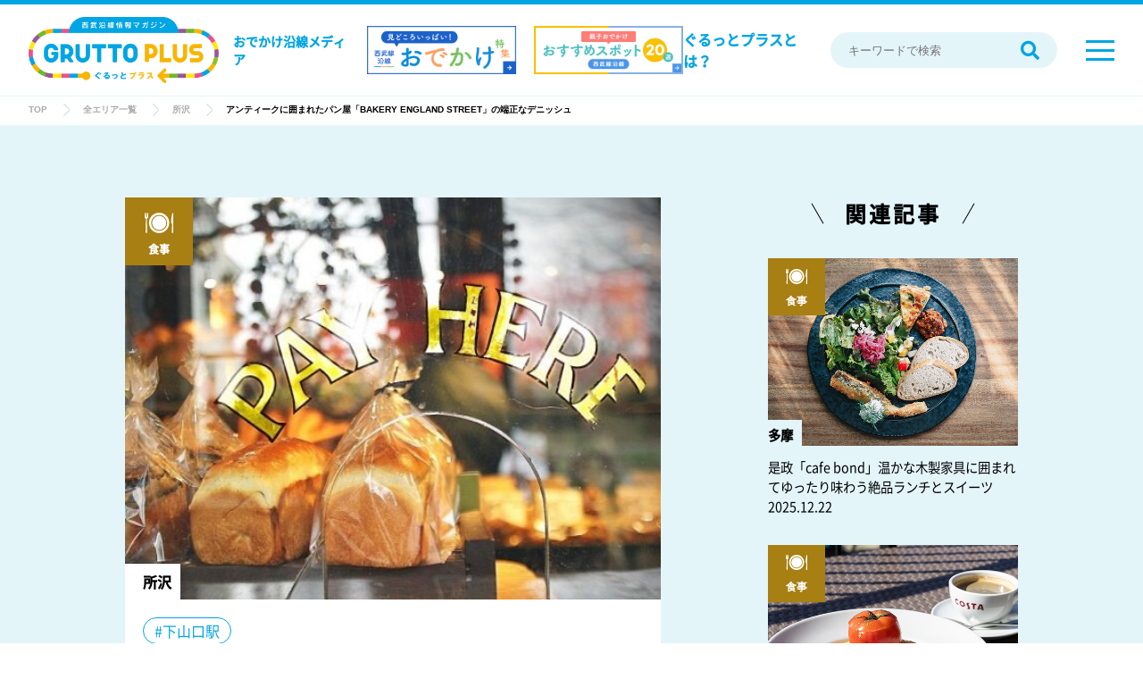

--- FILE ---
content_type: text/html
request_url: https://grutto-plus.com/area/tokorozawa/33/
body_size: 93428
content:
<!DOCTYPE html>
<html lang="ja">
<head>


  
  <meta http-equiv="Content-Type" content="text/html; charset=utf-8"/>
  <meta
      name="viewport"
      content="width=device-width,initial-scale=1, viewport-fit=cover"
    />
  <meta name="facebook-domain-verification" content="ayk9it2vqz370cl8y5fzf1gkhz7txd" />
  <meta name="robots" content="index, follow" />
  
    <title>アンティークに囲まれたパン屋「BAKERY ENGLAND STREET」の端正なデニッシュ - 所沢 - GRUTTO PLUS [ぐるっとプラス] </title>
    <meta name="description" content="今回訪ねるパン屋は所沢市にある「BAKERY ENGLAND STREET（ベーカリーイングランドストリート）」。狭山線「下山口駅」から北西へ徒歩20分ほど、椿峰小学校舎の目前にある店に向かう。やがて現れた目的地は三角屋根の建物。外壁には大きく店名が記され、ライオンのオブジェが出迎えてくれる。">
    <meta property="og:title" content="アンティークに囲まれたパン屋「BAKERY ENGLAND STREET」の端正なデニッシュ - 所沢 - GRUTTO PLUS [ぐるっとプラス]">
    <meta property="og:description" content="今回訪ねるパン屋は所沢市にある「BAKERY ENGLAND STREET（ベーカリーイングランドストリート）」。狭山線「下山口駅」から北西へ徒歩20分ほど、椿峰小学校舎の目前にある店に向かう。やがて現れた目的地は三角屋根の建物。外壁には大きく店名が記され、ライオンのオブジェが出迎えてくれる。" />
    <meta
      property="og:image"
      content="https://grutto-plus.com/uploads/00-533x400.jpeg"
    />
	
  <meta property="og:site_name" content="GRUTTO PLUS [ぐるっとプラス]" />
  <meta name="format-detection" content="telephone=no,email=no,address=no" />
  <meta http-equiv="X-UA-Compatible" content="IE=edge" />
  <meta property="og:type" content="website" />
  
  <meta property="og:image:width" content="512" />
  <meta property="og:image:height" content="512" /> 
  <meta property="og:locale" content="ja_JP" />

  <meta name="twitter:card" content="summary" />
  <meta name="twitter:site" content="" />
  <meta property="fb:app_id" content="431184930399672" />

  <link rel="icon" type="shortcut icon" href="/images/favicon.ico" />
  <link rel="apple-touch-icon" href="/images/favicon.ico" />
  <meta name="msapplication-TileImage" content=".
/images/favicon.ico" />
  <link rel="canonical" href="" />
  <meta name="theme-color" content="" />

  <!--css-->
  <link rel="stylesheet" href="/css/styles.css">
  <link rel="stylesheet" href="/css/styles_station.css">
  <link rel="stylesheet" href="/css/styles_child.css">
  <link rel="stylesheet" href="/css/style_lp_child.css">

  <!-- Global site tag (gtag.js) - Google Analytics -->
  <script async src="https://www.googletagmanager.com/gtag/js?id=G-GWENHSV6LZ"></script>
  <script src="/js/ga.js"></script>


</head>
  <body>
  	<!-- Google Tag Manager -->
  	<noscript><iframe src="//www.googletagmanager.com/ns.html?id=GTM-WH3VSF" height="0" width="0" style="display:none;visibility:hidden"></iframe></noscript>
  	<!-- End Google Tag Manager -->
    <div class="wrapper">
      <header>
        <div class="headerWrapper">
          <div class="headerLogo">
            <figure class="headerLogo__Icon">
              <a href="/"><img src="/images/logo-color.svg" /></a>
            </figure>
            <span class="headerLogo__Text">おでかけ沿線メディア</span>
          </div>
          <a class="headerLp" href="/kanto/">
            <img src="/images/header_lp.jpg" alt="おでかけ沿線メディア" />
          </a>
          <a class="headerLp" href="/oyako-odekake/">
            <img src="/images/oyako-lp_banner-header.jpg" alt="親子おでかけおすすめスポット20選 西武線沿線" />
          </a>
          <div class="headerLinks jap">
            <a href="/about/">ぐるっとプラスとは？</a>
          </div>
          <div class="headerForm">
            <input type="text" placeholder="キーワードで検索" />
            <button href="searchSubmit">
              <i class="fa fa-search"></i>
            </button>
          </div>
          <nav class="headerNav">
            <div class="hamIcon inactive" id="hamIcon">
              <span></span>
            </div>
            <div class="hamOverlay inactive" id="hamOverlay"></div>
            <div class="hamContent inactive" id="hamContent">
              <div class="navContent">
                <div class="navContent__Container search">
                  <div class="navContent__Form searchForm">
                    <input type="text" placeholder="キーワードで検索" />
                    <button href="searchSubmit">
                      <i class="fa fa-search"></i>
                    </button>
                  </div>
                </div>
              	<div class="navContent__Container station">
                  <span class="navContent__Label"
                  ><i class="fa fa-search"></i
                  ><strong>駅</strong>から探す</span
                >
                  <ul class="navContent__List station">
                    <li>
                      <a href="/station#rosen">路線から探す</a>
                    </li>
                    <li>
                    <a href="/station#50">50音順から探す</a>
                    </li>
                  </ul>
                </div>
                <div class="navContent__Container area">
                  <span class="navContent__Label"
                  ><i class="fa fa-search"></i
                  ><strong>エリア</strong>から探す</span
                >
                  <ul class="navContent__List area">
                    <li>
                      <a href="/area/chichibu/">秩父</a>
                    </li>
                    <li>
                      <a href="/area/kawagoe/">川越</a>
                    </li>
                    <li>
                      <a href="/area/tokorozawa/">所沢</a>
                    </li>
                    <li>
                      <a href="/area/hanno_okumusashi/">飯能・<br />奥武蔵</a>
                    </li>
                    <li>
                      <a href="/area/shakujii_nishitokyo/">練馬・<br />石神井</a>
                    </li>
                    <li>
                      <a href="/area/iruma_sayama/">入間・狭山</a>
                    </li>
                    <li>
                      <a href="/area/haijimaline_tamagawaline/">多摩</a>
                    </li>
                    <li>
                      <a href="/area/fukutoshin/">副都心</a>
                    </li>
                  </ul>
                </div>
                <div class="navContent__Container genre">
                  <span class="navContent__Label"
                  ><i class="fa fa-search"></i
                  ><strong>おでかけジャンル</strong>から探す</span
                >
                  <ul class="navContent__List">
                    <li>
                      <a href="/genre/leisure/">レジャー</a>
                    </li>
                    <li>
                      <a href="/genre/experience/">体験</a>
                    </li>
                    <li>
                      <a href="/genre/meal/">食事</a>
                    </li>
                    <li>
                      <a href="/genre/sweets/">スイーツ</a>
                    </li>
                    <li>
                      <a href="/genre/nature/">自然</a>
                    </li>
                    <li>
                      <a href="/genre/history/
                      ">歴史</a>
                    </li>
                    <li>
                      <a href="/genre/culture/">文化</a>
                    </li>
                    <li>
                       <a href="/genre/odekake/" style="text-align: center;font-size: 12px;padding: 0.611rem; font-weight: bold">おでかけ<br>コース</a>
                    </li>
                  </ul>
                </div>
                <div class="navContent__Container ranking">
                  <a class="navContent__Label" href="/ranking/"
                    ><strong>記事ランキング</strong
                    ><i class="fas fa-arrow-right"></i
                  ></a>
                </div>
                <div class="navContent__Container questionnaire">
                  <a
                    class="navContent__Label"
                    href="https://seiburailway-cx.surveys.jp/gruttoplus-customersurvey"
                    target="_blank"
                    ><strong>アンケートはこちら</strong
                    ><i class="fas fa-arrow-right"></i
                  ></a>
                </div>
                <div class="navContent__Container about">
                  <a class="navContent__Label" href="/about/" 
                    ><strong>ぐるっとプラスとは？</strong
                    ><i class="fas fa-arrow-right"></i
                  ></a>
                </div>
              </div>
            </div>
          </nav>
        </div>
      </header>
        
<main>

        <div class="mainWrapper">
          <section class="breadcrumb">
            <ul class="breadcrumbWrapper jap">
              <li><a href="/">TOP</a></li>
              <li><a href="/area/">全エリア一覧</a></li>
              <li><a href="/area/tokorozawa/">所沢</a></li>
              <li>
                アンティークに囲まれたパン屋「BAKERY ENGLAND STREET」の端正なデニッシュ
              </li>
            </ul>
          </section>
          <section class="has__Sidebar">
            <div class="sectionWrapper has__SidebarWrapper">
              <article>
                <div class="articleContent">
                  
                  <div class="articleHead">
                    
                        
                     
                        
                        
                          
                        
                        
                     
                        
                     
                        
                     
                        
                        
                          
                        
                        
                     
                        
                     
                  
                  
                    <span class="articleHead__Sticker meal">
                    </span>
                    </mt:If>
                    <picture class="articleHead__Catch">
                    
                      
                        <img src="/uploads/00-533x400.jpeg">
                      
                    
                    </picture>
                    <div class="articleHead__Content">
                      <div class="articleHead__Content--meta">
                        <span class="area single">
                          
                            
                                
                            
                          
                            
                          
                            
                          
                            
                                
                            
                          
                            
                          
                            
                          
                          所沢
                        </span>
                      	<ul class="stationTagList">
                        
                        
                      
                        
                      
                        
                      
                        
                        
                        
                        
                        
                        
                      
                        
                      
                        
                      
                        
                      
                        
                      
                        
                      
                      
                      
                        
                        
                        
                        
                      
                        
                      
                        
                      
                        
                      
                        
                      
                        
                      
                      
                      
                        
                        
                        
                        
                      
                        
                      
                        
                      
                        
                      
                        
                      
                        
                      
                      
                      
                        
                        
                        
                        
                      
                        
                      
                        
                      
                        
                      
                        
                      
                        
                      
                      
                      
                        
                        
                        
                        
                      
                        
                      
                        
                      
                        
                      
                        
                      
                        
                      
                      
                      
                        
                        
                        
                        
                      
                        
                      
                        
                      
                        
                      
                        
                      
                        
                      
                      
                      
                        
                        
                        
                        
                      
                        
                      
                        
                      
                        
                      
                        
                      
                        
                      
                      
                      
                        
                        
                        
                        
                      
                        
                      
                        
                      
                        
                      
                        
                      
                        
                      
                      
                      
                        
                        
                        
                        
                      
                        
                      
                        
                      
                        
                      
                        
                      
                        
                      
                      
                      
                        
                        
                        
                        
                      
                        
                      
                        
                      
                        
                      
                        
                      
                        
                      
                      
                      
                        
                        
                        
                        
                      
                        
                      
                        
                      
                        
                      
                        
                      
                        
                      
                      
                      
                        
                        
                        
                        
                      
                        
                      
                        
                      
                        
                      
                        
                      
                        
                      
                      
                      
                        
                        
                        
                        
                      
                        
                      
                        
                      
                        
                      
                        
                      
                        
                      
                      
                      
                        
                        
                        
                        
                      
                        
                      
                        
                      
                        
                      
                        
                      
                        
                      
                      
                      
                        
                        
                        
                        
                      
                        
                      
                        
                      
                        
                      
                        
                      
                        
                      
                      
                      
                        
                        
                        
                        
                      
                        
                      
                        
                      
                        
                      
                        
                      
                        
                      
                      
                      
                        
                        
                        
                        
                      
                        
                      
                        
                      
                        
                      
                        
                      
                        
                      
                      
                      
                        
                        
                        
                        
                      
                        
                      
                        
                      
                        
                      
                        
                      
                        
                      
                      
                      
                        
                        
                        
                        
                      
                        
                      
                        
                      
                        
                      
                        
                      
                        
                      
                      
                      
                        
                        
                        
                        
                      
                        
                      
                        
                      
                        
                      
                        
                      
                        
                      
                      
                      
                        
                        
                        
                        
                      
                        
                      
                        
                      
                        
                      
                        
                      
                        
                      
                      
                      
                        
                        
                        
                        
                      
                        
                      
                        
                      
                        
                      
                        
                      
                        
                      
                      
                      
                        
                        
                        
                        
                      
                        
                      
                        
                      
                        
                      
                        
                      
                        
                      
                      
                      
                        
                        
                        
                        
                      
                        
                      
                        
                      
                        
                      
                        
                      
                        
                      
                      
                      
                        
                        
                        
                        
                      
                        
                      
                        
                      
                        
                      
                        
                      
                        
                      
                      
                      
                        
                        
                        
                        
                      
                        
                      
                        
                      
                        
                      
                        
                      
                        
                      
                      
                      
                        
                        
                        
                        
                      
                        
                      
                        
                      
                        
                      
                        
                      
                        
                      
                      
                      
                        
                        
                        
                        
                      
                        
                      
                        
                      
                        
                      
                        
                      
                        
                      
                      
                      
                        
                        
                        
                        
                      
                        
                      
                        
                      
                        
                      
                        
                      
                        
                      
                      
                      
                        
                        
                        
                        
                      
                        
                      
                        
                      
                        
                      
                        
                      
                        
                      
                      
                      
                        
                        
                        
                        
                      
                        
                      
                        
                      
                        
                      
                        
                      
                        
                      
                      
                      
                        
                        
                        
                        
                      
                        
                      
                        
                      
                        
                      
                        
                      
                        
                      
                      
                      
                        
                        
                        
                        
                      
                        
                      
                        
                      
                        
                      
                        
                      
                        
                      
                      
                      
                        
                        
                        
                        
                      
                        
                      
                        
                      
                        
                      
                        
                      
                        
                      
                      
                      
                        
                        
                        
                        
                      
                        
                      
                        
                      
                        
                      
                        
                      
                        
                      
                      
                      
                        
                        
                        
                        
                      
                        
                      
                        
                      
                        
                      
                        
                      
                        
                      
                      
                      
                        
                        
                        
                        
                      
                        
                      
                        
                      
                        
                      
                        
                      
                        
                      
                      
                      
                        
                        
                        
                        
                      
                        
                      
                        
                      
                        
                      
                        
                      
                        
                      
                      
                      
                        
                        
                        
                        
                      
                        
                      
                        
                      
                        
                      
                        
                      
                        
                      
                      
                      
                        
                        
                        
                        
                      
                        
                      
                        
                        <li><a href="/station/shimo-yamaguchi">#下山口駅</a></li>
                      
                      
                        
                      
                        
                      
                        
                      
                      
                      
                        
                        
                        
                        
                      
                        
                      
                        
                      
                        
                      
                        
                      
                        
                      
                      
                      
                        
                        
                        
                        
                      
                        
                      
                        
                      
                        
                      
                        
                      
                        
                      
                      
                      
                        
                        
                        
                        
                      
                        
                      
                        
                      
                        
                      
                        
                      
                        
                      
                      
                      
                        
                        
                        
                        
                      
                        
                      
                        
                      
                        
                      
                        
                      
                        
                      
                      
                      
                        
                        
                        
                        
                      
                        
                      
                        
                      
                        
                      
                        
                      
                        
                      
                      
                      
                        
                        
                        
                        
                      
                        
                      
                        
                      
                        
                      
                        
                      
                        
                      
                      
                      
                        
                        
                        
                        
                      
                        
                      
                        
                      
                        
                      
                        
                      
                        
                      
                      
                      
                        
                        
                        
                        
                      
                        
                      
                        
                      
                        
                      
                        
                      
                        
                      
                      
                      
                        
                        
                        
                        
                      
                        
                      
                        
                      
                        
                      
                        
                      
                        
                      
                      
                      
                        
                        
                        
                        
                      
                        
                      
                        
                      
                        
                      
                        
                      
                        
                      
                      
                      
                        
                        
                        
                        
                      
                        
                      
                        
                      
                        
                      
                        
                      
                        
                      
                      
                      
                        
                        
                        
                        
                      
                        
                      
                        
                      
                        
                      
                        
                      
                        
                      
                      
                      
                        
                        
                        
                        
                      
                        
                      
                        
                      
                        
                      
                        
                      
                        
                      
                      
                      
                        
                        
                        
                        
                      
                        
                      
                        
                      
                        
                      
                        
                      
                        
                      
                      
                      
                        
                        
                        
                        
                      
                        
                      
                        
                      
                        
                      
                        
                      
                        
                      
                      
                      
                        
                        
                        
                        
                      
                        
                      
                        
                      
                        
                      
                        
                      
                        
                      
                      
                      
                        
                        
                        
                        
                      
                        
                      
                        
                      
                        
                      
                        
                      
                        
                      
                      
                      
                        
                        
                        
                        
                      
                        
                      
                        
                      
                        
                      
                        
                      
                        
                      
                      
                      
                        
                        
                        
                        
                      
                        
                      
                        
                      
                        
                      
                        
                      
                        
                      
                      
                      
                        
                        
                        
                        
                      
                        
                      
                        
                      
                        
                      
                        
                      
                        
                      
                      
                      
                        
                        
                        
                        
                      
                        
                      
                        
                      
                        
                      
                        
                      
                        
                      
                      
                      
                        
                        
                        
                        
                      
                        
                      
                        
                      
                        
                      
                        
                      
                        
                      
                      
                      
                        
                        
                        
                        
                      
                        
                      
                        
                      
                        
                      
                        
                      
                        
                      
                      
                      
                        
                        
                        
                        
                      
                        
                      
                        
                      
                        
                      
                        
                      
                        
                      
                      
                      
                        
                        
                        
                        
                      
                        
                      
                        
                      
                        
                      
                        
                      
                        
                      
                      
                      
                        
                        
                        
                        
                      
                        
                      
                        
                      
                        
                      
                        
                      
                        
                      
                      
                      
                        
                        
                        
                        
                      
                        
                      
                        
                      
                        
                      
                        
                      
                        
                      
                      
                      
                        
                        
                        
                        
                      
                        
                      
                        
                      
                        
                      
                        
                      
                        
                      
                      
                      
                        
                        
                        
                        
                      
                        
                      
                        
                      
                        
                      
                        
                      
                        
                      
                      
                      
                        
                        
                        
                        
                      
                        
                      
                        
                      
                        
                      
                        
                      
                        
                      
                      
                      
                        
                        
                        
                        
                      
                        
                      
                        
                      
                        
                      
                        
                      
                        
                      
                      
                      
                        
                        
                        
                        
                      
                        
                      
                        
                      
                        
                      
                        
                      
                        
                      
                      
                      
                        
                        
                        
                        
                      
                        
                      
                        
                      
                        
                      
                        
                      
                        
                      
                      
                      
                        
                        
                        
                        
                      
                        
                      
                        
                      
                        
                      
                        
                      
                        
                      
                      
                      
                        
                        
                        
                        
                      
                        
                      
                        
                      
                        
                      
                        
                      
                        
                      
                      
                      
                        
                        
                        
                        
                      
                        
                      
                        
                      
                        
                      
                        
                      
                        
                      
                      
                      
                        
                        
                        
                        
                      
                        
                      
                        
                      
                        
                      
                        
                      
                        
                      
                      
                      
                        
                        
                        
                        
                      
                        
                      
                        
                      
                        
                      
                        
                      
                        
                      
                      
                      
                        
                        
                        
                        
                      
                        
                      
                        
                      
                        
                      
                        
                      
                        
                      
                      
                      
                        
                        
                        
                        
                      
                        
                      
                        
                      
                        
                      
                        
                      
                        
                      
                      
                      
                        
                        
                        
                        
                      
                        
                      
                        
                      
                        
                      
                        
                      
                        
                      
                      
                      
                        
                        
                        
                        
                      
                        
                      
                        
                      
                        
                      
                        
                      
                        
                      
                      
                      
                        
                        
                        
                        
                      
                        
                      
                        
                      
                        
                      
                        
                      
                        
                      
                      
                      
                        
                        
                        
                        
                      
                        
                      
                        
                      
                        
                      
                        
                      
                        
                      
                      
                      
                        
                        
                        
                        
                      
                        
                      
                        
                      
                        
                      
                        
                      
                        
                      
                      
                      
                        
                        
                        
                        
                      
                        
                      
                        
                      
                        
                      
                        
                      
                        
                      
                      
                      
                        
                        
                        
                        
                      
                        
                      
                        
                      
                        
                      
                        
                      
                        
                      
                      
                      
                        
                        
                        
                        
                      
                        
                      
                        
                      
                        
                      
                        
                      
                        
                      
                      
                      
                        
                        
                        
                        
                      
                        
                      
                        
                      
                        
                      
                        
                      
                        
                      
                      
                      
                        
                        
                        
                        
                      
                        
                      
                        
                      
                        
                      
                        
                      
                        
                      
                      
                      
                        
                        
                        
                        
                      
                        
                      
                        
                      
                        
                      
                        
                      
                        
                      
                      
                      
                        
                        
                        
                        
                      
                        
                      
                        
                      
                        
                      
                        
                      
                        
                      
                      
                      
                      
                      
                      </ul>
                      </div>
                      <div class="articleHead__Content--excerpt">
                        <h1>
                          アンティークに囲まれたパン屋「BAKERY ENGLAND STREET」の端正なデニッシュ
                        </h1>
                        <time  datetime="2021-03-31T00:01:10+09:00" itemprop="datePublished">2021.03.31</time>
                      </div>
                    </div>
                  </div>
                  
                  
                  <ul class="snsLongBtnWrapper">
                    <li>
                      <a class="facebook snsLongBtn" href="http://www.facebook.com/share.php?u=https://grutto-plus.com/area/tokorozawa/33/" rel="nofollow" target="_blank"
                        ><i class="fab fa-facebook"></i>シェアする</a
                      >
                    </li>
                    <li>
                      <a class="twitter snsLongBtn" href="https://x.com/share?url=https://grutto-plus.com/area/tokorozawa/33/&rel="nofollow" target="_blank">
                      <i class="fab fa-twitter"></i>ツイートする</a
                      >
                    </li>
                    <li>
                      <a class="line snsLongBtn" href="https://social-plugins.line.me/lineit/share?url=https://grutto-plus.com/area/tokorozawa/33/"><img src="/images/line.svg" alt="" />LINEで送る</a
                      >
                    </li>
                  </ul>
                  
                  
                  <div class="articleRead">
                    
                      今回訪ねるパン屋は所沢市にある「BAKERY ENGLAND STREET（ベーカリーイングランドストリート）」。狭山線「下山口駅」から北西へ徒歩20分ほど、椿峰小学校舎の目前にある店に向かう。やがて現れた目的地は三角屋根の建物。外壁には大きく店名が記され、ライオンのオブジェが出迎えてくれる。
                    
                  </div>
                  <div class="articleBody">
                    <h2>ファサードから丁寧に紡がれたグリム童話のような世界観</h2>
<p>小さなイングリッシュガーデンを眺めつつ、入口へと誘われたその先には使い込まれた重厚な木製ドア。手前にはアンティークなフォルムが印象的なベンチ＆テーブルが置かれている。外壁のライオンに出合ってからたった数秒の道のりで、まるでグリム童話の世界に紛れ込んだかのような錯覚を覚え、ドアを開けるまでにもう期待感が膨らんでいく。</p>
<p><img alt="01-800x600.jpeg" src="https://grutto-plus.com/uploads/01-800x600.jpeg" width="800" height="600" class="mt-image-none" /></p>
<p><img alt="03-800x600.jpeg" src="https://grutto-plus.com/uploads/03-800x600.jpeg" width="800" height="600" class="mt-image-none" /></p>
<p>今回TOPに使用した画像はドア横に配されたガラス仕切り。「PAY HERE」と描かれた文字が印象的だ。「あれは実際に使われていた銀行の払出口なんですよ」と教えてくれたのは店主の宇佐美隆一さん。今の店舗は2年半ほど前に移転したのだが、その前には椿峰団地の別の場所で店を構えていた。その当時、埼玉県のあるアンティークショップで見つけとても気に入っていたが、実はこれ、ドアや木壁が連なった大きな建具。構造上、当時の建物では導入は難しかったが、諦めきれなかったようだ。移転が決まった時には、アンティークショップの店舗備品として使われていたが「ぜひ、譲ってほしい」と交渉して手に入れたという思い入れの深いものなのだとか。</p>
<h2>細部のディティールにまでこだわった空間演出</h2>
<p>ドアの先にも世界観は継続している。店内を見回せば、厨房との仕切りに使うステンドグラスや木製ショーケースなどあちこちに配されたアンティークの家具。店全体が丁寧に作り込まれ、オブジェや雑貨、ポップに至るまでその世界観を踏襲する。さらに店内を包み込む白熱灯の柔らかく温かい光が、主役であるパンたちをより引き立てる。</p>
<p><img alt="04-800x600.jpeg" src="https://grutto-plus.com/uploads/04-800x600.jpeg" width="800" height="600" class="mt-image-none" /></p>
<p><img alt="05-800x600.jpeg" src="https://grutto-plus.com/uploads/05-800x600.jpeg" width="800" height="600" class="mt-image-none" /></p>
<p>ここまで徹底した店づくりにはもちろんベースとなるイメージがある。 「イギリスの持つ雰囲気がすごく好きで。12年前この店を始める前に、渡英してあちこち見て回ったんです。滞在期間はずっと"視察"。ちょっとでも時間が惜しくて全く観光しなかった」。 そうして固められたイメージは「コッツウォルズのINN（宿）の１Fにあるような場所」。イングランドの特別自然景観地域に指定されたコッツウォルズは、小高い丘陵地帯にある村だ。ここ、狭山丘陵にもどこか通じるものがあるのかもしれない。</p>
<p><img alt="07-800x600.jpeg" src="https://grutto-plus.com/uploads/07-800x600.jpeg" width="800" height="600" class="mt-image-none" /></p>
<h2>店の顔は端正なデニッシュ</h2>
<p>この店の魅力は世界観だけではない。あくまでも商品であるパンが主役だ。「力を入れているのはデニッシュとクロワッサン」という言葉通り、店の中央に置かれたテーブルの目立つ位置に多彩なデニッシュが並べられている。さっくりとした生地で果物やチョコレートをやさしく包んだデニッシュや、ふんわりと発酵バターが香るクロワッサン。どれを見てもきめ細かく折り重なった層が美しく、とても端正。</p>
<p><img alt="08-800x600.jpeg" src="https://grutto-plus.com/uploads/08-800x600.jpeg" width="800" height="600" class="mt-image-none" /></p>
<p><img alt="09-800x600.jpeg" src="https://grutto-plus.com/uploads/09-800x600.jpeg" width="800" height="600" class="mt-image-none" /></p>
<p>店主の料理人としてのキャリアはなんと和食から。その後、パティシエとして修行を積み、その経験を経て新潟で知人とブーランジェリー「ラ・ターブル」を立ち上げ、ブーランジェ（パン職人）の道へ。その後、独立して椿峰に店を持ったのは12年前のことだ。和食からパティシエへの転身は珍しいようにも感じたが、本人曰く「本人としては和食も洋菓子もパンも違いはなくて、どれも延長線上にある感じ。完成形を見て工程がイメージできればつくれそうだなと思えるんです」。 元々デニッシュやクロワッサンが好きで、自分の店を持つならデニッシュをメインのベーカリーにしようと最初から考えていたという。</p>
<p>「食感も含めてとにかく"おいしいもの"をつくりたい、それだけですね」。お客さまを楽しませるために、新しいレシピも考案する。だが、それには今まで出していたどれかを減らさなければいけない。今出ている品数が無理なく作れるギリギリの数だという。「生地を待たせると味が変わってしまう」から、無理をしてクオリティを下げることはできない。こうやって話をしている間も、その手が休まることはない。</p>
<p><img alt="10-800x600.jpeg" src="https://grutto-plus.com/uploads/10-800x600.jpeg" width="800" height="600" class="mt-image-none" /></p>
<h2>安全に加え、味の安定性にも配慮した素材選び</h2>
<p>小麦粉は新潟の製粉所から取り寄せる。「製粉する際に出る熱で変性しないよう工夫されていて使いやすい」という。バターは通常のものと発酵バターの２種を使い分ける。バターは時折製品不足が話題になるベーカリー泣かせの原材料だ。デニッシュ類の多いこちらの店では特に入手に苦労することがあるようだが「焼き上がりの香りが違ってくるのでマーガリンは使いません。バター不足になったらそのときは、もうデニッシュは焼かないでおこうかと」と笑う。</p>
<p>塩にこだわる店も少なくないが、ここでは「普通の塩」を使っているという。「塩って実はすごく難しいんです。岩塩などはミネラルの量など製品によって成分がまちまちでコントロールが難しい。パンは毎日食べるものなので、いつでも同じ味を届けるために安定性を重視しています」。 砂糖はパンよりも焼き菓子を作る際にバリエーションが求められるといい、ブラウンシュガーや三温糖、黒糖などを使い分けている。特に素朴なイギリスの焼き菓子にブラウンシュガーを少し加えると「素朴なだけじゃない味わい」が加わるという。 店内には天然酵母を使った商品もいくつか。セーグルのようにライ麦粉を配合したパン、カレンズやイチジクのパンなどは天然酵母と相性が良いという。現在使っているのは７〜８年前に起こした自家製酵母だ。</p>
<p><img alt="11-800x600.jpeg" src="https://grutto-plus.com/uploads/11-800x600.jpeg" width="800" height="600" class="mt-image-none" /></p>
<p><img alt="12-800x600.jpeg" src="https://grutto-plus.com/uploads/12-800x600.jpeg" width="800" height="600" class="mt-image-none" /></p>
<p>種子島に住む店主の親戚筋からは、夏みかんやたんかん、スナップエンドウや安納芋など、季節によってさまざまな食材が送られてくるという。フレッシュでまさに産地直送、毎年これを楽しみにしているファンも少なくない。また、カレーパンに使う牛肉は東所沢・亀ヶ谷で畜産を営む見澤牧場のブランド牛「所沢牛」を使用。実は所沢の肉牛の歴史は意外にも古く、見澤牧場でも50年以上肉牛を育てているのだと初めて知った。</p>
<p><img alt="14-800x600.jpeg" src="https://grutto-plus.com/uploads/14-800x600.jpeg" width="800" height="600" class="mt-image-none" /></p>
<p>パン作りは生地だけでなく、フルーツのジャムを作ったり、フルーツやカスタードクリーム、カレーに自家製ベーコンなど、その作業量は多岐にわたるが、店主は効率の良さに意識がいきすぎて品質が下がることを嫌い、ほとんどの作業を手仕事でこなす。「最近ようやく生地を均等に切り分ける機械をひとつ入れたんです」と笑いながら「ただおいしいものをつくりたい」と厨房に立ち続ける。</p>
<p>「椿峰ニュータウンの魅力はこの起伏によって変化に富んだ立地と、なによりも自然豊かなところ。うちは駐車場が２台で近隣にもパーキングがほとんどないので、町にあふれる緑を楽しみながらのんびりと歩いて来ていただければ嬉しいですね」と店主。狭山線「下山口駅」から徒歩20分のほかにも、池袋線「小手指駅」から「椿峰ニュータウン」行きのバスで「椿峰小学校入口」下車徒歩10分というルートもあるそうだ。狭山丘陵一帯には41ヵ所にわたるトトロの森が点在し、店からも徒歩10分足らずでトトロの森８号地に行き当たる。また、店から歩いて30分歩けば狭山湖や多摩湖の湖畔がひろがる、豊かな自然に囲まれた立地。ここでパンを買い、トトロ探しの森林浴や湖畔散歩を楽しむのもよさそうだ。</p>
<p><img alt="15-800x600.jpeg" src="https://grutto-plus.com/uploads/15-800x600.jpeg" width="800" height="600" class="mt-image-none" /></p>
<p>※価格はすべて税込<br />※営業時間、販売商品、価格等が変更になる場合がございます。</p>
<p></p>
                  </div>
                  

                  
                    
                    
                    
                    
                    
                      
                          
                          
                          
                      
                          
                          
                          
                      
                    
                      
                          
                          
                          
                      
                          
                          
                          
                      
                    
                      
                          
                          
                          
                      
                          
                          
                          
                      
                    
                      
                          
                          
                          
                      
                          
                          
                          
                      
                    
                      
                          
                          
                          
                      
                          
                          
                          
                      
                    
                      
                          
                          
                          
                      
                          
                          
                          
                      
                    
                      
                          
                          
                          
                      
                          
                          
                          
                      
                    
                      
                          
                          
                          
                      
                          
                          
                          
                      
                    
                      
                          
                          
                          
                      
                          
                          
                          
                      
                    
                  
                  
                  
                  <script async src="https://maps.googleapis.com/maps/api/js?key=AIzaSyBHVF7xNsYvjFPVrC6WBIaQDJ4o3nNv9ws&callback=initMap"></script>
                  <script>
                        function initMap() {
                          
                          var mapPosition = new google.maps.LatLng( 35.78358389714436, 139.43138825356075 );
                          var map0 = new google.maps.Map(document.getElementById('map0'), {
                          zoom: 14,
                          center: mapPosition,
                          zoomControlOptions: {
                          position: google.maps.ControlPosition.LEFT_TOP,
                　      },
                        mapTypeControl: false,
                        streetViewControl: false,
                        });
                          var marker0 = new google.maps.Marker({
                          position: mapPosition,
                          map: map0
                          });
                          
                        }
                    </script>
                  
                  <div class="articlePublishInfo">
                    
                    <div class="articlePublishInfo__TableWrapper">
                      <p class="articlePublishInfo__Head">掲載情報</p>
                      
                      <table>
                        <tbody>
                          
                          
                          
                          <tr>
                            <td colspan="2">
                              BAKERY ENGLAND STREET
                            </td>
                          </tr>
                          
                          
                          
                          
                          
                          
                          <tr>
                            <th>住所</th>
                            <td>
                              埼玉県所沢市山口5122
                            </td>
                          </tr>
                          
                          
                          
                          
                          
                          
                          <tr>
                            <th>電話番号</th>
                            <td>
                              (042)997-8506
                            </td>
                          </tr>
                          
                          
                          
                          
                          
                          <tr>
                            <th>URL</th>
                            <td>
                                <a href="http://www.england-st.com/" target="_blank" rel="noopener noreferrer">http://www.england-st.com/</a>
                            </td>
                          </tr>
                          
                          
                          </mt:If>
                          
                            
                            
                          <tr>
                            <th>営業時間</th>
                            <td>
                              9：00～16：00（土曜・休日は8：00～）
                            </td>
                          </tr>
                          
                          
                          
                          
                          
                          
                          <tr>
                            <th>定休日</th>
                            <td>
                              月曜（月に1回火曜不定休）
                            </td>
                          </tr>
                          
                          
                          
                          
                          </tr>
                        </tbody>
                      </table>
                      
                      
                      
                      <div class="map" id="map0">
                      </div>
                      
                      
                      
                      
                      
                    </div>
                    
                    <div class="articlePublishInfo__CoverageInfo">
                      
                      <p class="articlePublishInfo__CoverageInfo--free">
                        取材日：2020年2月26日　最終更新日：2021年2月22日　取材・文・撮影：篠原 美帆
                      </p>
                      
                    </div>
                  </div>
                  
                  
                  
                  <ul class="snsLongBtnWrapper">
                    <li>
                      <a class="facebook snsLongBtn" href="http://www.facebook.com/share.php?u=https://grutto-plus.com/area/tokorozawa/33/" rel="nofollow" target="_blank"
                        ><i class="fab fa-facebook"></i>シェアする</a
                      >
                    </li>
                    <li>
                      <a class="twitter snsLongBtn" href="https://x.com/share?url=https://grutto-plus.com/area/tokorozawa/33/&rel="nofollow" target="_blank">
                      <i class="fab fa-twitter"></i>ツイートする</a
                      >
                    </li>
                    <li>
                      <a class="line snsLongBtn" href="https://social-plugins.line.me/lineit/share?url=https://grutto-plus.com/area/tokorozawa/33/"><img src="/images/line.svg" alt="" />LINEで送る</a
                      >
                    </li>
                  </ul>
                  
                </div>
              </article>
              <aside>
                <div class="relatedArtcleWrapper">
                  <h2 class="relatedArticleLabel">関連記事</h2>
                  <ul class="relatedArticleList">
                    
                    
                      
                    
                      
                        
                      
                    
                      
                    
                      
                    
                      
                        
                      
                    
                      
                    
                    
                  
                    
                    
                    <li class="relatedArticleBox">
                      <a href="/area/haijimaline_tamagawaline/668/">
                        
                          
                        
                          
                            
                              <span class="relatedArticleBox__Sticker genre">
                              </span>
                            
                          
                        
                          
                        
                          
                        
                          
                            
                              <span class="relatedArticleBox__Sticker meal">
                              </span>
                            
                          
                        
                          
                        
                        <picture class="relatedArticleBox__Catch">
                          
                            
                              <img src="/uploads/251030_037.jpg">
                            
                          
                        </picture>
                        <div class="relatedArticleBox__Content">
                          <div class="relatedArticleBox__Content--meta">
                            <span class="area related">
                              
                            
                                
                            
                          
                            
                          
                            
                                
                            
                          
                            
                          
                            
                          
                            
                          
                          多摩
                            </span>
                          </div>
                          <div class="relatedArticleBox__Content--excerpt">
                            <p>
                              是政「cafe bond」温かな木製家具に囲まれてゆったり味わう絶品ランチとスイーツ
                            </p>
                            <time datetime="2025-12-22T09:30:00+09:00" itemprop="datePublished">2025.12.22</time>
                          </div>
                        </div>
                      </a>
                    </li>
                    
                    
                    
                    
                    <li class="relatedArticleBox">
                      <a href="/area/hanno_okumusashi/664/">
                        
                          
                        
                          
                            
                              <span class="relatedArticleBox__Sticker genre">
                              </span>
                            
                          
                        
                          
                            
                              <span class="relatedArticleBox__Sticker meal">
                              </span>
                            
                          
                        
                          
                        
                          
                        
                          
                        
                        <picture class="relatedArticleBox__Catch">
                          
                            
                              <img src="/uploads/0027.jpg">
                            
                          
                        </picture>
                        <div class="relatedArticleBox__Content">
                          <div class="relatedArticleBox__Content--meta">
                            <span class="area related">
                              
                            
                                
                            
                          
                            
                          
                            
                          
                            
                                
                            
                          
                            
                          
                            
                          
                          飯能・奥武蔵
                            </span>
                          </div>
                          <div class="relatedArticleBox__Content--excerpt">
                            <p>
                              飯能・メッツァ内の「tomateria GOTO」で"丸ごとトマト"のメニューを味わう
                            </p>
                            <time datetime="2025-12-15T09:30:00+09:00" itemprop="datePublished">2025.12.15</time>
                          </div>
                        </div>
                      </a>
                    </li>
                    
                    
                    
                    
                    <li class="relatedArticleBox">
                      <a href="/area/iruma_sayama/662/">
                        
                          
                        
                          
                            
                              <span class="relatedArticleBox__Sticker genre">
                              </span>
                            
                          
                        
                          
                        
                          
                        
                          
                            
                              <span class="relatedArticleBox__Sticker meal">
                              </span>
                            
                          
                        
                          
                        
                        <picture class="relatedArticleBox__Catch">
                          
                            
                              <img src="/uploads/251016_037.jpg">
                            
                          
                        </picture>
                        <div class="relatedArticleBox__Content">
                          <div class="relatedArticleBox__Content--meta">
                            <span class="area related">
                              
                            
                                
                            
                          
                            
                          
                            
                                
                            
                          
                            
                          
                            
                          
                            
                          
                          入間・狭山
                            </span>
                          </div>
                          <div class="relatedArticleBox__Content--excerpt">
                            <p>
                              入間市の肉バル「HAZAMA Diner」で希少な"彩の夢味牛"を味わう
                            </p>
                            <time datetime="2025-11-28T09:30:00+09:00" itemprop="datePublished">2025.11.28</time>
                          </div>
                        </div>
                      </a>
                    </li>
                    
                    
                    
                    
                    <li class="relatedArticleBox">
                      <a href="/area/kawagoe/660/">
                        
                          
                        
                          
                            
                              <span class="relatedArticleBox__Sticker genre">
                              </span>
                            
                          
                        
                          
                        
                          
                        
                          
                            
                              <span class="relatedArticleBox__Sticker meal">
                              </span>
                            
                          
                        
                          
                        
                        <picture class="relatedArticleBox__Catch">
                          
                            
                              <img src="/uploads/4412d9fc610c89d466cba6035c38847aff422d19.jpg">
                            
                          
                        </picture>
                        <div class="relatedArticleBox__Content">
                          <div class="relatedArticleBox__Content--meta">
                            <span class="area related">
                              
                            
                                
                            
                          
                            
                          
                            
                                
                            
                          
                            
                          
                            
                          
                            
                          
                          川越
                            </span>
                          </div>
                          <div class="relatedArticleBox__Content--excerpt">
                            <p>
                              川越「うなぎ傳米」の絶品うな重＆食べ歩きできるうなぎ料理を味わう
                            </p>
                            <time datetime="2025-11-20T12:09:38+09:00" itemprop="datePublished">2025.11.20</time>
                          </div>
                        </div>
                      </a>
                    </li>
                    
                    
                    
                    
                    <li class="relatedArticleBox">
                      <a href="/area/fukutoshin/654/">
                        
                          
                        
                          
                            
                              <span class="relatedArticleBox__Sticker genre">
                              </span>
                            
                          
                        
                          
                        
                          
                        
                          
                            
                              <span class="relatedArticleBox__Sticker meal">
                              </span>
                            
                          
                        
                          
                        
                        <picture class="relatedArticleBox__Catch">
                          
                            
                              <img src="/uploads/c23e2ee3388e4c7a4799762c7a93c66c2dbcd53e.jpg">
                            
                          
                        </picture>
                        <div class="relatedArticleBox__Content">
                          <div class="relatedArticleBox__Content--meta">
                            <span class="area related">
                              
                            
                                
                            
                          
                            
                          
                            
                                
                            
                          
                            
                          
                            
                          
                            
                          
                          副都心
                            </span>
                          </div>
                          <div class="relatedArticleBox__Content--excerpt">
                            <p>
                              野方の"近所"に溶け込むクラフトビールと炭焼きの店「NEIGHBOR」
                            </p>
                            <time datetime="2025-10-28T09:30:00+09:00" itemprop="datePublished">2025.10.28</time>
                          </div>
                        </div>
                      </a>
                    </li>
                    
                    
                    
                    
                    <li class="relatedArticleBox">
                      <a href="/area/shakujii_nishitokyo/653/">
                        
                          
                        
                          
                            
                              <span class="relatedArticleBox__Sticker genre">
                              </span>
                            
                          
                        
                          
                        
                          
                        
                          
                            
                              <span class="relatedArticleBox__Sticker meal">
                              </span>
                            
                          
                        
                          
                        
                        <picture class="relatedArticleBox__Catch">
                          
                            
                              <img src="/uploads/72253a689824445c4a3c25f9a8296530de815728.jpg">
                            
                          
                        </picture>
                        <div class="relatedArticleBox__Content">
                          <div class="relatedArticleBox__Content--meta">
                            <span class="area related">
                              
                            
                                
                            
                          
                            
                          
                            
                                
                            
                          
                            
                          
                            
                          
                            
                          
                          練馬・石神井
                            </span>
                          </div>
                          <div class="relatedArticleBox__Content--excerpt">
                            <p>
                              豊島園「THE GIANT STEP」で、NYスタイルのジューシーなハンバーガーにかぶりつく
                            </p>
                            <time datetime="2025-10-17T12:56:15+09:00" itemprop="datePublished">2025.10.17</time>
                          </div>
                        </div>
                      </a>
                    </li>
                    
                    
                  </ul>
                </div>
              </aside>
            </div>
          </section>
        </div>
      </main>
      <footer>
        <div class="footernav jap">
          <div class="snsicon">
            <a href="/"><img src="/images/logo-color.svg" class="footerlogo" alt="gruttoplus"/></a>
            <div class="sns">
              <span class="eng followText">FOLLOW ME</span>
              <div class="snsimg">
                <a href="https://www.instagram.com/grutto_plus/" target="_blank" rel="noopener noreferrer">
                  <img src="/images/instagram.svg" alt="instagram" />
                </a>
                <a href="https://www.facebook.com/gruttoplus" target="_blank" rel="noopener noreferrer"> <img src="/images/facebook.svg" alt="facebook" /></a>
                <a href="https://line.me/ti/p/%40cao6328y" target="_blank" rel="noopener noreferrer">
                  <img src="/images/line.svg" alt="line" />
                </a>
                <a href="https://x.com/grutto_plus" target="_blank">
                  <img src="/images/twitter.svg" alt="x" />
                </a>
              </div>
            </div>
          </div>
          <div class="searchby">
            <div class="station">
              <img src="/images/searchblack.png" alt="" />
              <strong>駅</strong><span>から探す</span>
              <div class="areaWrap">
                <ul>
                  <li>
                    <a href="/station">路線から探す</a>
                  </li>
                  <li>
                    <a href="/station#50">50音順から探す</a>
                  </li>
                </ul>
              </div>
            </div>
            <div class="area">
              <img src="/images/searchblack.png" alt="" />
              <strong>エリア</strong><span>から探す</span>
              <div class="areaWrap">
                <ul>
                  <li>
                    <a href="/area/chichibu/">秩父</a>
                  </li>
                  <li>
                    <a href="/area/kawagoe/">川越</a>
                  </li>
                  <li>
                    <a href="/area/tokorozawa/">所沢</a>
                  </li>
                  <li>
                    <a href="/area/hanno_okumusashi/">飯能・奥武蔵</a>
                  </li>
                  <li>
                    <a href="/area/shakujii_nishitokyo/">練馬・石神井</a>
                  </li>
                  <li>
                    <a href="/area/iruma_sayama/">入間・狭山</a>
                  </li>
                  <li>
                    <a href="/area/haijimaline_tamagawaline/">多摩</a>
                  </li>
                  <li>
                    <a href="/area/fukutoshin/">副都心</a>
                  </li>
                </ul>
              </div>
            </div>
            <div class="genre">
              <img src="/images/searchblack.png" alt="" />
              <strong>おでかけジャンル</strong><span>から探す</span>
              <div class="genreWrap">
                <ul>
                  <li>
                    <a href="/genre/leisure/">レジャー</a>
                  </li>
                  <li>
                    <a href="/genre/experience/">体験</a>
                  </li>
                  <li>
                    <a href="/genre/meal/">食事</a>
                  </li>
                  <li>
                    <a href="/genre/sweets/">スイーツ</a>
                  </li>
                  <li>
                    <a href="/genre/nature/">自然</a>
                  </li>
                  <li>
                    <a href="/genre/history/">歴史</a>
                  </li>
                  <li>
                    <a href="/genre/culture/">文化</a>
                  </li>
                  <li>
                  <a href="/genre/odekake/">おでかけコース</a>
                  </li>
                </ul>
              </div>
            </div>
          </div>

          <div class="accordionMenu">
            <input type="checkbox" name="trg3" id="acc3" />
            <label for="acc3" class="acc3">
              <i class="fas fa-search"></i>
              <span><strong>駅</strong>から探す</span>
            </label>
            <div class="content">
              <div class="inner station">
                <a href="/station">路線から探す</a>
                <a href="/station#50">50音順から探す</a>
              </div>
            </div>
            <input type="checkbox" name="trg1" id="acc1" />
            <label for="acc1" class="acc1">
              <i class="fas fa-search"></i>
              <span><strong>エリア</strong>から探す</span>
            </label>
            <div class="content">
              <div class="inner">
                <a href="/area/chichibu/">秩父</a>
                <a href="/area/kawagoe/">川越</a>
                <a href="/area/tokorozawa/">所沢</a>
                <a href="/area/hanno_okumusashi/">飯能・<br />奥武蔵</a>
                <a href="/area/shakujii_nishitokyo/">練馬・<br />石神井</a>
                <a href="/area/iruma_sayama/">入間・狭山</a>
                <a href="/area/haijimaline_tamagawaline/">多摩</a>
                <a href="/area/fukutoshin/">副都心</a>
              </div>
            </div>
            <input type="checkbox" name="trg1" id="acc2" />
            <label for="acc2"
              ><i class="fas fa-search"></i>
              <span><strong>おでかけジャンル</strong><br />から探す</span>
            </label>
            <div class="content">
              <div class="inner">
                  <a href="/genre/leisure/">レジャー</a>
                  <a href="/genre/experience/">体験</a>
                  <a href="/genre/meal/">食事</a>
                  <a href="/genre/sweets/">スイーツ</a>
                  <a href="/genre/nature/">自然</a>
                  <a href="/genre/history/
                  ">歴史</a>
                  <a href="/genre/culture/">文化</a>
                  <a href="/genre/odekake/" style="text-align: left">おでかけ<br class="pc">コース</a>
              </div>
            </div>
          </div>
        </div>
        <div class="tos">
          <button id="toTop" class="topBtn"></button>
          <div class="links">
            <a class="jap" href="/terms/">利用規約</a>
            <a class="jap" href="/about/">ぐるっとプラスとは？</a>
          </div>
          <a class="btn-fourthly" href="https://seiburailway-cx.surveys.jp/gruttoplus-customersurvey" target="_blank" rel="noopener noreferrer">アンケートはこちら</a>
          <span class="eng">&copy;SEIBU RAILWAY Co. LTD. All Rights Reserved.</span>
        </div>
		<a
          href="/oyako-odekake/"
          class="footerBanner"
        >
          <img src="/images/footer_banner-lp.jpg" />
        </a> 
        <!-- <a
          href="https://line.me/ti/p/%40cao6328y"
          target="_blank"
          class="footerBanner"
        >
          <img src="/images/banner.jpg" />
        </a> -->
      </footer>
    </div>
  <script src="/jQuery/jQuery-3.6.0.js"></script>
  <script src="/js/slick.min.js"></script>
  <script src="/js/slick-settings.js"></script>
  <script src="/js/flexiblesearch/mustache.js"></script>
  <script src="/js/flexiblesearch/flexibleSearch.js"></script>
  <script src="/js/flexiblesearch/flexibleSearch-config.js"></script>
  <script src="/js/bundle.js"></script>
</body>

</html>



--- FILE ---
content_type: text/css
request_url: https://grutto-plus.com/css/styles.css
body_size: 244567
content:
@charset "UTF-8";
/* CSS Document
Theme Name: grutto_plus
Theme URI: null
Description: grutto_plus
Author: null
Version:1.0
*/
/*!
 * Font Awesome Free 5.15.2 by @fontawesome - https://fontawesome.com
 * License - https://fontawesome.com/license/free (Icons: CC BY 4.0, Fonts: SIL OFL 1.1, Code: MIT License)
 */
.fa,
.fas,
.indexSearchAreaItem__Arrow::before,
.indexSearchTitle::before,
.btn-fifthly,
.btn-fourthly,
.btn-thirdly,
.btn-secondary::after,
.btn-primary,
.slick-prev,
.slick-next,
.far,
.fal,
.fad,
.fab {
  -moz-osx-font-smoothing: grayscale;
  -webkit-font-smoothing: antialiased;
  text-rendering: auto;
  display: inline-block;
  font-style: normal;
  font-variant: normal;
  line-height: 1;
}

.indexSearchAreaItem__Arrow::before, .indexSearchTitle::before, .btn-fifthly, .btn-fourthly, .btn-thirdly, .btn-secondary::after, .btn-primary, .slick-prev,
.slick-next {
  -webkit-font-smoothing: antialiased;
  -moz-osx-font-smoothing: grayscale;
  display: inline-block;
  font-style: normal;
  font-variant: normal;
  font-weight: normal;
  line-height: 1;
}

.fa-lg {
  font-size: 1.3333333333em;
  line-height: 0.75em;
  vertical-align: -0.0667em;
}

.fa-xs {
  font-size: 0.75em;
}

.fa-sm {
  font-size: 0.875em;
}

.fa-1x {
  font-size: 1em;
}

.fa-2x {
  font-size: 2em;
}

.fa-3x {
  font-size: 3em;
}

.fa-4x {
  font-size: 4em;
}

.fa-5x {
  font-size: 5em;
}

.fa-6x {
  font-size: 6em;
}

.fa-7x {
  font-size: 7em;
}

.fa-8x {
  font-size: 8em;
}

.fa-9x {
  font-size: 9em;
}

.fa-10x {
  font-size: 10em;
}

.fa-fw {
  width: 1.25em;
  text-align: center;
}

.fa-ul {
  margin-left: 2.5em;
  padding-left: 0;
  list-style-type: none;
}
.fa-ul > li {
  position: relative;
}

.fa-li {
  position: absolute;
  left: -2em;
  width: 2em;
  line-height: inherit;
  text-align: center;
}

.fa-border {
  padding: 0.2em 0.25em 0.15em;
  border: solid 0.08em #eee;
  border-radius: 0.1em;
}

.fa-pull-left {
  float: left;
}

.fa-pull-right {
  float: right;
}

.fa.fa-pull-left,
.fas.fa-pull-left,
.fa-pull-left.indexSearchAreaItem__Arrow::before,
.fa-pull-left.indexSearchTitle::before,
.fa-pull-left.btn-fifthly,
.fa-pull-left.btn-fourthly,
.fa-pull-left.btn-thirdly,
.fa-pull-left.btn-secondary::after,
.fa-pull-left.btn-primary,
.fa-pull-left.slick-prev,
.fa-pull-left.slick-next,
.far.fa-pull-left,
.fal.fa-pull-left,
.fab.fa-pull-left {
  margin-right: 0.3em;
}
.fa.fa-pull-right,
.fas.fa-pull-right,
.fa-pull-right.indexSearchAreaItem__Arrow::before,
.fa-pull-right.indexSearchTitle::before,
.fa-pull-right.btn-fifthly,
.fa-pull-right.btn-fourthly,
.fa-pull-right.btn-thirdly,
.fa-pull-right.btn-secondary::after,
.fa-pull-right.btn-primary,
.fa-pull-right.slick-prev,
.fa-pull-right.slick-next,
.far.fa-pull-right,
.fal.fa-pull-right,
.fab.fa-pull-right {
  margin-left: 0.3em;
}

.fa-spin {
  -webkit-animation: fa-spin 2s infinite linear;
          animation: fa-spin 2s infinite linear;
}

.fa-pulse {
  -webkit-animation: fa-spin 1s infinite steps(8);
          animation: fa-spin 1s infinite steps(8);
}

@-webkit-keyframes fa-spin {
  0% {
    transform: rotate(0deg);
  }
  100% {
    transform: rotate(360deg);
  }
}

@keyframes fa-spin {
  0% {
    transform: rotate(0deg);
  }
  100% {
    transform: rotate(360deg);
  }
}
.fa-rotate-90 {
  -ms-filter: "progid:DXImageTransform.Microsoft.BasicImage(rotation=1)";
  transform: rotate(90deg);
}

.fa-rotate-180 {
  -ms-filter: "progid:DXImageTransform.Microsoft.BasicImage(rotation=2)";
  transform: rotate(180deg);
}

.fa-rotate-270 {
  -ms-filter: "progid:DXImageTransform.Microsoft.BasicImage(rotation=3)";
  transform: rotate(270deg);
}

.fa-flip-horizontal {
  -ms-filter: "progid:DXImageTransform.Microsoft.BasicImage(rotation=0, mirror=1)";
  transform: scale(-1, 1);
}

.fa-flip-vertical {
  -ms-filter: "progid:DXImageTransform.Microsoft.BasicImage(rotation=2, mirror=1)";
  transform: scale(1, -1);
}

.fa-flip-both, .fa-flip-horizontal.fa-flip-vertical {
  -ms-filter: "progid:DXImageTransform.Microsoft.BasicImage(rotation=2, mirror=1)";
  transform: scale(-1, -1);
}

:root .fa-rotate-90,
:root .fa-rotate-180,
:root .fa-rotate-270,
:root .fa-flip-horizontal,
:root .fa-flip-vertical,
:root .fa-flip-both {
  filter: none;
}

.fa-stack {
  display: inline-block;
  position: relative;
  width: 2.5em;
  height: 2em;
  line-height: 2em;
  vertical-align: middle;
}

.fa-stack-1x,
.fa-stack-2x {
  position: absolute;
  left: 0;
  width: 100%;
  text-align: center;
}

.fa-stack-1x {
  line-height: inherit;
}

.fa-stack-2x {
  font-size: 2em;
}

.fa-inverse {
  color: #fff;
}

/* Font Awesome uses the Unicode Private Use Area (PUA) to ensure screen
readers do not read off random characters that represent icons */
.fa-500px:before {
  content: "\f26e";
}

.fa-accessible-icon:before {
  content: "\f368";
}

.fa-accusoft:before {
  content: "\f369";
}

.fa-acquisitions-incorporated:before {
  content: "\f6af";
}

.fa-ad:before {
  content: "\f641";
}

.fa-address-book:before {
  content: "\f2b9";
}

.fa-address-card:before {
  content: "\f2bb";
}

.fa-adjust:before {
  content: "\f042";
}

.fa-adn:before {
  content: "\f170";
}

.fa-adversal:before {
  content: "\f36a";
}

.fa-affiliatetheme:before {
  content: "\f36b";
}

.fa-air-freshener:before {
  content: "\f5d0";
}

.fa-airbnb:before {
  content: "\f834";
}

.fa-algolia:before {
  content: "\f36c";
}

.fa-align-center:before {
  content: "\f037";
}

.fa-align-justify:before {
  content: "\f039";
}

.fa-align-left:before {
  content: "\f036";
}

.fa-align-right:before {
  content: "\f038";
}

.fa-alipay:before {
  content: "\f642";
}

.fa-allergies:before {
  content: "\f461";
}

.fa-amazon:before {
  content: "\f270";
}

.fa-amazon-pay:before {
  content: "\f42c";
}

.fa-ambulance:before {
  content: "\f0f9";
}

.fa-american-sign-language-interpreting:before {
  content: "\f2a3";
}

.fa-amilia:before {
  content: "\f36d";
}

.fa-anchor:before {
  content: "\f13d";
}

.fa-android:before {
  content: "\f17b";
}

.fa-angellist:before {
  content: "\f209";
}

.fa-angle-double-down:before {
  content: "\f103";
}

.fa-angle-double-left:before {
  content: "\f100";
}

.fa-angle-double-right:before {
  content: "\f101";
}

.fa-angle-double-up:before {
  content: "\f102";
}

.fa-angle-down:before {
  content: "\f107";
}

.fa-angle-left:before {
  content: "\f104";
}

.fa-angle-right:before {
  content: "\f105";
}

.fa-angle-up:before {
  content: "\f106";
}

.fa-angry:before {
  content: "\f556";
}

.fa-angrycreative:before {
  content: "\f36e";
}

.fa-angular:before {
  content: "\f420";
}

.fa-ankh:before {
  content: "\f644";
}

.fa-app-store:before {
  content: "\f36f";
}

.fa-app-store-ios:before {
  content: "\f370";
}

.fa-apper:before {
  content: "\f371";
}

.fa-apple:before {
  content: "\f179";
}

.fa-apple-alt:before {
  content: "\f5d1";
}

.fa-apple-pay:before {
  content: "\f415";
}

.fa-archive:before {
  content: "\f187";
}

.fa-archway:before {
  content: "\f557";
}

.fa-arrow-alt-circle-down:before {
  content: "\f358";
}

.fa-arrow-alt-circle-left:before {
  content: "\f359";
}

.fa-arrow-alt-circle-right:before {
  content: "\f35a";
}

.fa-arrow-alt-circle-up:before {
  content: "\f35b";
}

.fa-arrow-circle-down:before {
  content: "\f0ab";
}

.fa-arrow-circle-left:before {
  content: "\f0a8";
}

.fa-arrow-circle-right:before {
  content: "\f0a9";
}

.fa-arrow-circle-up:before {
  content: "\f0aa";
}

.fa-arrow-down:before {
  content: "\f063";
}

.fa-arrow-left:before {
  content: "\f060";
}

.fa-arrow-right:before {
  content: "\f061";
}

.fa-arrow-up:before {
  content: "\f062";
}

.fa-arrows-alt:before {
  content: "\f0b2";
}

.fa-arrows-alt-h:before {
  content: "\f337";
}

.fa-arrows-alt-v:before {
  content: "\f338";
}

.fa-artstation:before {
  content: "\f77a";
}

.fa-assistive-listening-systems:before {
  content: "\f2a2";
}

.fa-asterisk:before {
  content: "\f069";
}

.fa-asymmetrik:before {
  content: "\f372";
}

.fa-at:before {
  content: "\f1fa";
}

.fa-atlas:before {
  content: "\f558";
}

.fa-atlassian:before {
  content: "\f77b";
}

.fa-atom:before {
  content: "\f5d2";
}

.fa-audible:before {
  content: "\f373";
}

.fa-audio-description:before {
  content: "\f29e";
}

.fa-autoprefixer:before {
  content: "\f41c";
}

.fa-avianex:before {
  content: "\f374";
}

.fa-aviato:before {
  content: "\f421";
}

.fa-award:before {
  content: "\f559";
}

.fa-aws:before {
  content: "\f375";
}

.fa-baby:before {
  content: "\f77c";
}

.fa-baby-carriage:before {
  content: "\f77d";
}

.fa-backspace:before {
  content: "\f55a";
}

.fa-backward:before {
  content: "\f04a";
}

.fa-bacon:before {
  content: "\f7e5";
}

.fa-bacteria:before {
  content: "\e059";
}

.fa-bacterium:before {
  content: "\e05a";
}

.fa-bahai:before {
  content: "\f666";
}

.fa-balance-scale:before {
  content: "\f24e";
}

.fa-balance-scale-left:before {
  content: "\f515";
}

.fa-balance-scale-right:before {
  content: "\f516";
}

.fa-ban:before {
  content: "\f05e";
}

.fa-band-aid:before {
  content: "\f462";
}

.fa-bandcamp:before {
  content: "\f2d5";
}

.fa-barcode:before {
  content: "\f02a";
}

.fa-bars:before {
  content: "\f0c9";
}

.fa-baseball-ball:before {
  content: "\f433";
}

.fa-basketball-ball:before {
  content: "\f434";
}

.fa-bath:before {
  content: "\f2cd";
}

.fa-battery-empty:before {
  content: "\f244";
}

.fa-battery-full:before {
  content: "\f240";
}

.fa-battery-half:before {
  content: "\f242";
}

.fa-battery-quarter:before {
  content: "\f243";
}

.fa-battery-three-quarters:before {
  content: "\f241";
}

.fa-battle-net:before {
  content: "\f835";
}

.fa-bed:before {
  content: "\f236";
}

.fa-beer:before {
  content: "\f0fc";
}

.fa-behance:before {
  content: "\f1b4";
}

.fa-behance-square:before {
  content: "\f1b5";
}

.fa-bell:before {
  content: "\f0f3";
}

.fa-bell-slash:before {
  content: "\f1f6";
}

.fa-bezier-curve:before {
  content: "\f55b";
}

.fa-bible:before {
  content: "\f647";
}

.fa-bicycle:before {
  content: "\f206";
}

.fa-biking:before {
  content: "\f84a";
}

.fa-bimobject:before {
  content: "\f378";
}

.fa-binoculars:before {
  content: "\f1e5";
}

.fa-biohazard:before {
  content: "\f780";
}

.fa-birthday-cake:before {
  content: "\f1fd";
}

.fa-bitbucket:before {
  content: "\f171";
}

.fa-bitcoin:before {
  content: "\f379";
}

.fa-bity:before {
  content: "\f37a";
}

.fa-black-tie:before {
  content: "\f27e";
}

.fa-blackberry:before {
  content: "\f37b";
}

.fa-blender:before {
  content: "\f517";
}

.fa-blender-phone:before {
  content: "\f6b6";
}

.fa-blind:before {
  content: "\f29d";
}

.fa-blog:before {
  content: "\f781";
}

.fa-blogger:before {
  content: "\f37c";
}

.fa-blogger-b:before {
  content: "\f37d";
}

.fa-bluetooth:before {
  content: "\f293";
}

.fa-bluetooth-b:before {
  content: "\f294";
}

.fa-bold:before {
  content: "\f032";
}

.fa-bolt:before {
  content: "\f0e7";
}

.fa-bomb:before {
  content: "\f1e2";
}

.fa-bone:before {
  content: "\f5d7";
}

.fa-bong:before {
  content: "\f55c";
}

.fa-book:before {
  content: "\f02d";
}

.fa-book-dead:before {
  content: "\f6b7";
}

.fa-book-medical:before {
  content: "\f7e6";
}

.fa-book-open:before {
  content: "\f518";
}

.fa-book-reader:before {
  content: "\f5da";
}

.fa-bookmark:before {
  content: "\f02e";
}

.fa-bootstrap:before {
  content: "\f836";
}

.fa-border-all:before {
  content: "\f84c";
}

.fa-border-none:before {
  content: "\f850";
}

.fa-border-style:before {
  content: "\f853";
}

.fa-bowling-ball:before {
  content: "\f436";
}

.fa-box:before {
  content: "\f466";
}

.fa-box-open:before {
  content: "\f49e";
}

.fa-box-tissue:before {
  content: "\e05b";
}

.fa-boxes:before {
  content: "\f468";
}

.fa-braille:before {
  content: "\f2a1";
}

.fa-brain:before {
  content: "\f5dc";
}

.fa-bread-slice:before {
  content: "\f7ec";
}

.fa-briefcase:before {
  content: "\f0b1";
}

.fa-briefcase-medical:before {
  content: "\f469";
}

.fa-broadcast-tower:before {
  content: "\f519";
}

.fa-broom:before {
  content: "\f51a";
}

.fa-brush:before {
  content: "\f55d";
}

.fa-btc:before {
  content: "\f15a";
}

.fa-buffer:before {
  content: "\f837";
}

.fa-bug:before {
  content: "\f188";
}

.fa-building:before {
  content: "\f1ad";
}

.fa-bullhorn:before {
  content: "\f0a1";
}

.fa-bullseye:before {
  content: "\f140";
}

.fa-burn:before {
  content: "\f46a";
}

.fa-buromobelexperte:before {
  content: "\f37f";
}

.fa-bus:before {
  content: "\f207";
}

.fa-bus-alt:before {
  content: "\f55e";
}

.fa-business-time:before {
  content: "\f64a";
}

.fa-buy-n-large:before {
  content: "\f8a6";
}

.fa-buysellads:before {
  content: "\f20d";
}

.fa-calculator:before {
  content: "\f1ec";
}

.fa-calendar:before {
  content: "\f133";
}

.fa-calendar-alt:before {
  content: "\f073";
}

.fa-calendar-check:before {
  content: "\f274";
}

.fa-calendar-day:before {
  content: "\f783";
}

.fa-calendar-minus:before {
  content: "\f272";
}

.fa-calendar-plus:before {
  content: "\f271";
}

.fa-calendar-times:before {
  content: "\f273";
}

.fa-calendar-week:before {
  content: "\f784";
}

.fa-camera:before {
  content: "\f030";
}

.fa-camera-retro:before {
  content: "\f083";
}

.fa-campground:before {
  content: "\f6bb";
}

.fa-canadian-maple-leaf:before {
  content: "\f785";
}

.fa-candy-cane:before {
  content: "\f786";
}

.fa-cannabis:before {
  content: "\f55f";
}

.fa-capsules:before {
  content: "\f46b";
}

.fa-car:before {
  content: "\f1b9";
}

.fa-car-alt:before {
  content: "\f5de";
}

.fa-car-battery:before {
  content: "\f5df";
}

.fa-car-crash:before {
  content: "\f5e1";
}

.fa-car-side:before {
  content: "\f5e4";
}

.fa-caravan:before {
  content: "\f8ff";
}

.fa-caret-down:before {
  content: "\f0d7";
}

.fa-caret-left:before {
  content: "\f0d9";
}

.fa-caret-right:before {
  content: "\f0da";
}

.fa-caret-square-down:before {
  content: "\f150";
}

.fa-caret-square-left:before {
  content: "\f191";
}

.fa-caret-square-right:before {
  content: "\f152";
}

.fa-caret-square-up:before {
  content: "\f151";
}

.fa-caret-up:before {
  content: "\f0d8";
}

.fa-carrot:before {
  content: "\f787";
}

.fa-cart-arrow-down:before {
  content: "\f218";
}

.fa-cart-plus:before {
  content: "\f217";
}

.fa-cash-register:before {
  content: "\f788";
}

.fa-cat:before {
  content: "\f6be";
}

.fa-cc-amazon-pay:before {
  content: "\f42d";
}

.fa-cc-amex:before {
  content: "\f1f3";
}

.fa-cc-apple-pay:before {
  content: "\f416";
}

.fa-cc-diners-club:before {
  content: "\f24c";
}

.fa-cc-discover:before {
  content: "\f1f2";
}

.fa-cc-jcb:before {
  content: "\f24b";
}

.fa-cc-mastercard:before {
  content: "\f1f1";
}

.fa-cc-paypal:before {
  content: "\f1f4";
}

.fa-cc-stripe:before {
  content: "\f1f5";
}

.fa-cc-visa:before {
  content: "\f1f0";
}

.fa-centercode:before {
  content: "\f380";
}

.fa-centos:before {
  content: "\f789";
}

.fa-certificate:before {
  content: "\f0a3";
}

.fa-chair:before {
  content: "\f6c0";
}

.fa-chalkboard:before {
  content: "\f51b";
}

.fa-chalkboard-teacher:before {
  content: "\f51c";
}

.fa-charging-station:before {
  content: "\f5e7";
}

.fa-chart-area:before {
  content: "\f1fe";
}

.fa-chart-bar:before {
  content: "\f080";
}

.fa-chart-line:before {
  content: "\f201";
}

.fa-chart-pie:before {
  content: "\f200";
}

.fa-check:before {
  content: "\f00c";
}

.fa-check-circle:before {
  content: "\f058";
}

.fa-check-double:before {
  content: "\f560";
}

.fa-check-square:before {
  content: "\f14a";
}

.fa-cheese:before {
  content: "\f7ef";
}

.fa-chess:before {
  content: "\f439";
}

.fa-chess-bishop:before {
  content: "\f43a";
}

.fa-chess-board:before {
  content: "\f43c";
}

.fa-chess-king:before {
  content: "\f43f";
}

.fa-chess-knight:before {
  content: "\f441";
}

.fa-chess-pawn:before {
  content: "\f443";
}

.fa-chess-queen:before {
  content: "\f445";
}

.fa-chess-rook:before {
  content: "\f447";
}

.fa-chevron-circle-down:before {
  content: "\f13a";
}

.fa-chevron-circle-left:before {
  content: "\f137";
}

.fa-chevron-circle-right:before {
  content: "\f138";
}

.fa-chevron-circle-up:before {
  content: "\f139";
}

.fa-chevron-down:before {
  content: "\f078";
}

.fa-chevron-left:before {
  content: "\f053";
}

.fa-chevron-right:before {
  content: "\f054";
}

.fa-chevron-up:before {
  content: "\f077";
}

.fa-child:before {
  content: "\f1ae";
}

.fa-chrome:before {
  content: "\f268";
}

.fa-chromecast:before {
  content: "\f838";
}

.fa-church:before {
  content: "\f51d";
}

.fa-circle:before {
  content: "\f111";
}

.fa-circle-notch:before {
  content: "\f1ce";
}

.fa-city:before {
  content: "\f64f";
}

.fa-clinic-medical:before {
  content: "\f7f2";
}

.fa-clipboard:before {
  content: "\f328";
}

.fa-clipboard-check:before {
  content: "\f46c";
}

.fa-clipboard-list:before {
  content: "\f46d";
}

.fa-clock:before {
  content: "\f017";
}

.fa-clone:before {
  content: "\f24d";
}

.fa-closed-captioning:before {
  content: "\f20a";
}

.fa-cloud:before {
  content: "\f0c2";
}

.fa-cloud-download-alt:before {
  content: "\f381";
}

.fa-cloud-meatball:before {
  content: "\f73b";
}

.fa-cloud-moon:before {
  content: "\f6c3";
}

.fa-cloud-moon-rain:before {
  content: "\f73c";
}

.fa-cloud-rain:before {
  content: "\f73d";
}

.fa-cloud-showers-heavy:before {
  content: "\f740";
}

.fa-cloud-sun:before {
  content: "\f6c4";
}

.fa-cloud-sun-rain:before {
  content: "\f743";
}

.fa-cloud-upload-alt:before {
  content: "\f382";
}

.fa-cloudflare:before {
  content: "\e07d";
}

.fa-cloudscale:before {
  content: "\f383";
}

.fa-cloudsmith:before {
  content: "\f384";
}

.fa-cloudversify:before {
  content: "\f385";
}

.fa-cocktail:before {
  content: "\f561";
}

.fa-code:before {
  content: "\f121";
}

.fa-code-branch:before {
  content: "\f126";
}

.fa-codepen:before {
  content: "\f1cb";
}

.fa-codiepie:before {
  content: "\f284";
}

.fa-coffee:before {
  content: "\f0f4";
}

.fa-cog:before {
  content: "\f013";
}

.fa-cogs:before {
  content: "\f085";
}

.fa-coins:before {
  content: "\f51e";
}

.fa-columns:before {
  content: "\f0db";
}

.fa-comment:before {
  content: "\f075";
}

.fa-comment-alt:before {
  content: "\f27a";
}

.fa-comment-dollar:before {
  content: "\f651";
}

.fa-comment-dots:before {
  content: "\f4ad";
}

.fa-comment-medical:before {
  content: "\f7f5";
}

.fa-comment-slash:before {
  content: "\f4b3";
}

.fa-comments:before {
  content: "\f086";
}

.fa-comments-dollar:before {
  content: "\f653";
}

.fa-compact-disc:before {
  content: "\f51f";
}

.fa-compass:before {
  content: "\f14e";
}

.fa-compress:before {
  content: "\f066";
}

.fa-compress-alt:before {
  content: "\f422";
}

.fa-compress-arrows-alt:before {
  content: "\f78c";
}

.fa-concierge-bell:before {
  content: "\f562";
}

.fa-confluence:before {
  content: "\f78d";
}

.fa-connectdevelop:before {
  content: "\f20e";
}

.fa-contao:before {
  content: "\f26d";
}

.fa-cookie:before {
  content: "\f563";
}

.fa-cookie-bite:before {
  content: "\f564";
}

.fa-copy:before {
  content: "\f0c5";
}

.fa-copyright:before {
  content: "\f1f9";
}

.fa-cotton-bureau:before {
  content: "\f89e";
}

.fa-couch:before {
  content: "\f4b8";
}

.fa-cpanel:before {
  content: "\f388";
}

.fa-creative-commons:before {
  content: "\f25e";
}

.fa-creative-commons-by:before {
  content: "\f4e7";
}

.fa-creative-commons-nc:before {
  content: "\f4e8";
}

.fa-creative-commons-nc-eu:before {
  content: "\f4e9";
}

.fa-creative-commons-nc-jp:before {
  content: "\f4ea";
}

.fa-creative-commons-nd:before {
  content: "\f4eb";
}

.fa-creative-commons-pd:before {
  content: "\f4ec";
}

.fa-creative-commons-pd-alt:before {
  content: "\f4ed";
}

.fa-creative-commons-remix:before {
  content: "\f4ee";
}

.fa-creative-commons-sa:before {
  content: "\f4ef";
}

.fa-creative-commons-sampling:before {
  content: "\f4f0";
}

.fa-creative-commons-sampling-plus:before {
  content: "\f4f1";
}

.fa-creative-commons-share:before {
  content: "\f4f2";
}

.fa-creative-commons-zero:before {
  content: "\f4f3";
}

.fa-credit-card:before {
  content: "\f09d";
}

.fa-critical-role:before {
  content: "\f6c9";
}

.fa-crop:before {
  content: "\f125";
}

.fa-crop-alt:before {
  content: "\f565";
}

.fa-cross:before {
  content: "\f654";
}

.fa-crosshairs:before {
  content: "\f05b";
}

.fa-crow:before {
  content: "\f520";
}

.fa-crown:before {
  content: "\f521";
}

.fa-crutch:before {
  content: "\f7f7";
}

.fa-css3:before {
  content: "\f13c";
}

.fa-css3-alt:before {
  content: "\f38b";
}

.fa-cube:before {
  content: "\f1b2";
}

.fa-cubes:before {
  content: "\f1b3";
}

.fa-cut:before {
  content: "\f0c4";
}

.fa-cuttlefish:before {
  content: "\f38c";
}

.fa-d-and-d:before {
  content: "\f38d";
}

.fa-d-and-d-beyond:before {
  content: "\f6ca";
}

.fa-dailymotion:before {
  content: "\e052";
}

.fa-dashcube:before {
  content: "\f210";
}

.fa-database:before {
  content: "\f1c0";
}

.fa-deaf:before {
  content: "\f2a4";
}

.fa-deezer:before {
  content: "\e077";
}

.fa-delicious:before {
  content: "\f1a5";
}

.fa-democrat:before {
  content: "\f747";
}

.fa-deploydog:before {
  content: "\f38e";
}

.fa-deskpro:before {
  content: "\f38f";
}

.fa-desktop:before {
  content: "\f108";
}

.fa-dev:before {
  content: "\f6cc";
}

.fa-deviantart:before {
  content: "\f1bd";
}

.fa-dharmachakra:before {
  content: "\f655";
}

.fa-dhl:before {
  content: "\f790";
}

.fa-diagnoses:before {
  content: "\f470";
}

.fa-diaspora:before {
  content: "\f791";
}

.fa-dice:before {
  content: "\f522";
}

.fa-dice-d20:before {
  content: "\f6cf";
}

.fa-dice-d6:before {
  content: "\f6d1";
}

.fa-dice-five:before {
  content: "\f523";
}

.fa-dice-four:before {
  content: "\f524";
}

.fa-dice-one:before {
  content: "\f525";
}

.fa-dice-six:before {
  content: "\f526";
}

.fa-dice-three:before {
  content: "\f527";
}

.fa-dice-two:before {
  content: "\f528";
}

.fa-digg:before {
  content: "\f1a6";
}

.fa-digital-ocean:before {
  content: "\f391";
}

.fa-digital-tachograph:before {
  content: "\f566";
}

.fa-directions:before {
  content: "\f5eb";
}

.fa-discord:before {
  content: "\f392";
}

.fa-discourse:before {
  content: "\f393";
}

.fa-disease:before {
  content: "\f7fa";
}

.fa-divide:before {
  content: "\f529";
}

.fa-dizzy:before {
  content: "\f567";
}

.fa-dna:before {
  content: "\f471";
}

.fa-dochub:before {
  content: "\f394";
}

.fa-docker:before {
  content: "\f395";
}

.fa-dog:before {
  content: "\f6d3";
}

.fa-dollar-sign:before {
  content: "\f155";
}

.fa-dolly:before {
  content: "\f472";
}

.fa-dolly-flatbed:before {
  content: "\f474";
}

.fa-donate:before {
  content: "\f4b9";
}

.fa-door-closed:before {
  content: "\f52a";
}

.fa-door-open:before {
  content: "\f52b";
}

.fa-dot-circle:before {
  content: "\f192";
}

.fa-dove:before {
  content: "\f4ba";
}

.fa-download:before {
  content: "\f019";
}

.fa-draft2digital:before {
  content: "\f396";
}

.fa-drafting-compass:before {
  content: "\f568";
}

.fa-dragon:before {
  content: "\f6d5";
}

.fa-draw-polygon:before {
  content: "\f5ee";
}

.fa-dribbble:before {
  content: "\f17d";
}

.fa-dribbble-square:before {
  content: "\f397";
}

.fa-dropbox:before {
  content: "\f16b";
}

.fa-drum:before {
  content: "\f569";
}

.fa-drum-steelpan:before {
  content: "\f56a";
}

.fa-drumstick-bite:before {
  content: "\f6d7";
}

.fa-drupal:before {
  content: "\f1a9";
}

.fa-dumbbell:before {
  content: "\f44b";
}

.fa-dumpster:before {
  content: "\f793";
}

.fa-dumpster-fire:before {
  content: "\f794";
}

.fa-dungeon:before {
  content: "\f6d9";
}

.fa-dyalog:before {
  content: "\f399";
}

.fa-earlybirds:before {
  content: "\f39a";
}

.fa-ebay:before {
  content: "\f4f4";
}

.fa-edge:before {
  content: "\f282";
}

.fa-edge-legacy:before {
  content: "\e078";
}

.fa-edit:before {
  content: "\f044";
}

.fa-egg:before {
  content: "\f7fb";
}

.fa-eject:before {
  content: "\f052";
}

.fa-elementor:before {
  content: "\f430";
}

.fa-ellipsis-h:before {
  content: "\f141";
}

.fa-ellipsis-v:before {
  content: "\f142";
}

.fa-ello:before {
  content: "\f5f1";
}

.fa-ember:before {
  content: "\f423";
}

.fa-empire:before {
  content: "\f1d1";
}

.fa-envelope:before {
  content: "\f0e0";
}

.fa-envelope-open:before {
  content: "\f2b6";
}

.fa-envelope-open-text:before {
  content: "\f658";
}

.fa-envelope-square:before {
  content: "\f199";
}

.fa-envira:before {
  content: "\f299";
}

.fa-equals:before {
  content: "\f52c";
}

.fa-eraser:before {
  content: "\f12d";
}

.fa-erlang:before {
  content: "\f39d";
}

.fa-ethereum:before {
  content: "\f42e";
}

.fa-ethernet:before {
  content: "\f796";
}

.fa-etsy:before {
  content: "\f2d7";
}

.fa-euro-sign:before {
  content: "\f153";
}

.fa-evernote:before {
  content: "\f839";
}

.fa-exchange-alt:before {
  content: "\f362";
}

.fa-exclamation:before {
  content: "\f12a";
}

.fa-exclamation-circle:before {
  content: "\f06a";
}

.fa-exclamation-triangle:before {
  content: "\f071";
}

.fa-expand:before {
  content: "\f065";
}

.fa-expand-alt:before {
  content: "\f424";
}

.fa-expand-arrows-alt:before {
  content: "\f31e";
}

.fa-expeditedssl:before {
  content: "\f23e";
}

.fa-external-link-alt:before {
  content: "\f35d";
}

.fa-external-link-square-alt:before {
  content: "\f360";
}

.fa-eye:before {
  content: "\f06e";
}

.fa-eye-dropper:before {
  content: "\f1fb";
}

.fa-eye-slash:before {
  content: "\f070";
}

.fa-facebook:before {
  content: "\f09a";
}

.fa-facebook-f:before {
  content: "\f39e";
}

.fa-facebook-messenger:before {
  content: "\f39f";
}

.fa-facebook-square:before {
  content: "\f082";
}

.fa-fan:before {
  content: "\f863";
}

.fa-fantasy-flight-games:before {
  content: "\f6dc";
}

.fa-fast-backward:before {
  content: "\f049";
}

.fa-fast-forward:before {
  content: "\f050";
}

.fa-faucet:before {
  content: "\e005";
}

.fa-fax:before {
  content: "\f1ac";
}

.fa-feather:before {
  content: "\f52d";
}

.fa-feather-alt:before {
  content: "\f56b";
}

.fa-fedex:before {
  content: "\f797";
}

.fa-fedora:before {
  content: "\f798";
}

.fa-female:before {
  content: "\f182";
}

.fa-fighter-jet:before {
  content: "\f0fb";
}

.fa-figma:before {
  content: "\f799";
}

.fa-file:before {
  content: "\f15b";
}

.fa-file-alt:before {
  content: "\f15c";
}

.fa-file-archive:before {
  content: "\f1c6";
}

.fa-file-audio:before {
  content: "\f1c7";
}

.fa-file-code:before {
  content: "\f1c9";
}

.fa-file-contract:before {
  content: "\f56c";
}

.fa-file-csv:before {
  content: "\f6dd";
}

.fa-file-download:before {
  content: "\f56d";
}

.fa-file-excel:before {
  content: "\f1c3";
}

.fa-file-export:before {
  content: "\f56e";
}

.fa-file-image:before {
  content: "\f1c5";
}

.fa-file-import:before {
  content: "\f56f";
}

.fa-file-invoice:before {
  content: "\f570";
}

.fa-file-invoice-dollar:before {
  content: "\f571";
}

.fa-file-medical:before {
  content: "\f477";
}

.fa-file-medical-alt:before {
  content: "\f478";
}

.fa-file-pdf:before {
  content: "\f1c1";
}

.fa-file-powerpoint:before {
  content: "\f1c4";
}

.fa-file-prescription:before {
  content: "\f572";
}

.fa-file-signature:before {
  content: "\f573";
}

.fa-file-upload:before {
  content: "\f574";
}

.fa-file-video:before {
  content: "\f1c8";
}

.fa-file-word:before {
  content: "\f1c2";
}

.fa-fill:before {
  content: "\f575";
}

.fa-fill-drip:before {
  content: "\f576";
}

.fa-film:before {
  content: "\f008";
}

.fa-filter:before {
  content: "\f0b0";
}

.fa-fingerprint:before {
  content: "\f577";
}

.fa-fire:before {
  content: "\f06d";
}

.fa-fire-alt:before {
  content: "\f7e4";
}

.fa-fire-extinguisher:before {
  content: "\f134";
}

.fa-firefox:before {
  content: "\f269";
}

.fa-firefox-browser:before {
  content: "\e007";
}

.fa-first-aid:before {
  content: "\f479";
}

.fa-first-order:before {
  content: "\f2b0";
}

.fa-first-order-alt:before {
  content: "\f50a";
}

.fa-firstdraft:before {
  content: "\f3a1";
}

.fa-fish:before {
  content: "\f578";
}

.fa-fist-raised:before {
  content: "\f6de";
}

.fa-flag:before {
  content: "\f024";
}

.fa-flag-checkered:before {
  content: "\f11e";
}

.fa-flag-usa:before {
  content: "\f74d";
}

.fa-flask:before {
  content: "\f0c3";
}

.fa-flickr:before {
  content: "\f16e";
}

.fa-flipboard:before {
  content: "\f44d";
}

.fa-flushed:before {
  content: "\f579";
}

.fa-fly:before {
  content: "\f417";
}

.fa-folder:before {
  content: "\f07b";
}

.fa-folder-minus:before {
  content: "\f65d";
}

.fa-folder-open:before {
  content: "\f07c";
}

.fa-folder-plus:before {
  content: "\f65e";
}

.fa-font:before {
  content: "\f031";
}

.fa-font-awesome:before {
  content: "\f2b4";
}

.fa-font-awesome-alt:before {
  content: "\f35c";
}

.fa-font-awesome-flag:before {
  content: "\f425";
}

.fa-font-awesome-logo-full:before {
  content: "\f4e6";
}

.fa-fonticons:before {
  content: "\f280";
}

.fa-fonticons-fi:before {
  content: "\f3a2";
}

.fa-football-ball:before {
  content: "\f44e";
}

.fa-fort-awesome:before {
  content: "\f286";
}

.fa-fort-awesome-alt:before {
  content: "\f3a3";
}

.fa-forumbee:before {
  content: "\f211";
}

.fa-forward:before {
  content: "\f04e";
}

.fa-foursquare:before {
  content: "\f180";
}

.fa-free-code-camp:before {
  content: "\f2c5";
}

.fa-freebsd:before {
  content: "\f3a4";
}

.fa-frog:before {
  content: "\f52e";
}

.fa-frown:before {
  content: "\f119";
}

.fa-frown-open:before {
  content: "\f57a";
}

.fa-fulcrum:before {
  content: "\f50b";
}

.fa-funnel-dollar:before {
  content: "\f662";
}

.fa-futbol:before {
  content: "\f1e3";
}

.fa-galactic-republic:before {
  content: "\f50c";
}

.fa-galactic-senate:before {
  content: "\f50d";
}

.fa-gamepad:before {
  content: "\f11b";
}

.fa-gas-pump:before {
  content: "\f52f";
}

.fa-gavel:before {
  content: "\f0e3";
}

.fa-gem:before {
  content: "\f3a5";
}

.fa-genderless:before {
  content: "\f22d";
}

.fa-get-pocket:before {
  content: "\f265";
}

.fa-gg:before {
  content: "\f260";
}

.fa-gg-circle:before {
  content: "\f261";
}

.fa-ghost:before {
  content: "\f6e2";
}

.fa-gift:before {
  content: "\f06b";
}

.fa-gifts:before {
  content: "\f79c";
}

.fa-git:before {
  content: "\f1d3";
}

.fa-git-alt:before {
  content: "\f841";
}

.fa-git-square:before {
  content: "\f1d2";
}

.fa-github:before {
  content: "\f09b";
}

.fa-github-alt:before {
  content: "\f113";
}

.fa-github-square:before {
  content: "\f092";
}

.fa-gitkraken:before {
  content: "\f3a6";
}

.fa-gitlab:before {
  content: "\f296";
}

.fa-gitter:before {
  content: "\f426";
}

.fa-glass-cheers:before {
  content: "\f79f";
}

.fa-glass-martini:before {
  content: "\f000";
}

.fa-glass-martini-alt:before {
  content: "\f57b";
}

.fa-glass-whiskey:before {
  content: "\f7a0";
}

.fa-glasses:before {
  content: "\f530";
}

.fa-glide:before {
  content: "\f2a5";
}

.fa-glide-g:before {
  content: "\f2a6";
}

.fa-globe:before {
  content: "\f0ac";
}

.fa-globe-africa:before {
  content: "\f57c";
}

.fa-globe-americas:before {
  content: "\f57d";
}

.fa-globe-asia:before {
  content: "\f57e";
}

.fa-globe-europe:before {
  content: "\f7a2";
}

.fa-gofore:before {
  content: "\f3a7";
}

.fa-golf-ball:before {
  content: "\f450";
}

.fa-goodreads:before {
  content: "\f3a8";
}

.fa-goodreads-g:before {
  content: "\f3a9";
}

.fa-google:before {
  content: "\f1a0";
}

.fa-google-drive:before {
  content: "\f3aa";
}

.fa-google-pay:before {
  content: "\e079";
}

.fa-google-play:before {
  content: "\f3ab";
}

.fa-google-plus:before {
  content: "\f2b3";
}

.fa-google-plus-g:before {
  content: "\f0d5";
}

.fa-google-plus-square:before {
  content: "\f0d4";
}

.fa-google-wallet:before {
  content: "\f1ee";
}

.fa-gopuram:before {
  content: "\f664";
}

.fa-graduation-cap:before {
  content: "\f19d";
}

.fa-gratipay:before {
  content: "\f184";
}

.fa-grav:before {
  content: "\f2d6";
}

.fa-greater-than:before {
  content: "\f531";
}

.fa-greater-than-equal:before {
  content: "\f532";
}

.fa-grimace:before {
  content: "\f57f";
}

.fa-grin:before {
  content: "\f580";
}

.fa-grin-alt:before {
  content: "\f581";
}

.fa-grin-beam:before {
  content: "\f582";
}

.fa-grin-beam-sweat:before {
  content: "\f583";
}

.fa-grin-hearts:before {
  content: "\f584";
}

.fa-grin-squint:before {
  content: "\f585";
}

.fa-grin-squint-tears:before {
  content: "\f586";
}

.fa-grin-stars:before {
  content: "\f587";
}

.fa-grin-tears:before {
  content: "\f588";
}

.fa-grin-tongue:before {
  content: "\f589";
}

.fa-grin-tongue-squint:before {
  content: "\f58a";
}

.fa-grin-tongue-wink:before {
  content: "\f58b";
}

.fa-grin-wink:before {
  content: "\f58c";
}

.fa-grip-horizontal:before {
  content: "\f58d";
}

.fa-grip-lines:before {
  content: "\f7a4";
}

.fa-grip-lines-vertical:before {
  content: "\f7a5";
}

.fa-grip-vertical:before {
  content: "\f58e";
}

.fa-gripfire:before {
  content: "\f3ac";
}

.fa-grunt:before {
  content: "\f3ad";
}

.fa-guilded:before {
  content: "\e07e";
}

.fa-guitar:before {
  content: "\f7a6";
}

.fa-gulp:before {
  content: "\f3ae";
}

.fa-h-square:before {
  content: "\f0fd";
}

.fa-hacker-news:before {
  content: "\f1d4";
}

.fa-hacker-news-square:before {
  content: "\f3af";
}

.fa-hackerrank:before {
  content: "\f5f7";
}

.fa-hamburger:before {
  content: "\f805";
}

.fa-hammer:before {
  content: "\f6e3";
}

.fa-hamsa:before {
  content: "\f665";
}

.fa-hand-holding:before {
  content: "\f4bd";
}

.fa-hand-holding-heart:before {
  content: "\f4be";
}

.fa-hand-holding-medical:before {
  content: "\e05c";
}

.fa-hand-holding-usd:before {
  content: "\f4c0";
}

.fa-hand-holding-water:before {
  content: "\f4c1";
}

.fa-hand-lizard:before {
  content: "\f258";
}

.fa-hand-middle-finger:before {
  content: "\f806";
}

.fa-hand-paper:before {
  content: "\f256";
}

.fa-hand-peace:before {
  content: "\f25b";
}

.fa-hand-point-down:before {
  content: "\f0a7";
}

.fa-hand-point-left:before {
  content: "\f0a5";
}

.fa-hand-point-right:before {
  content: "\f0a4";
}

.fa-hand-point-up:before {
  content: "\f0a6";
}

.fa-hand-pointer:before {
  content: "\f25a";
}

.fa-hand-rock:before {
  content: "\f255";
}

.fa-hand-scissors:before {
  content: "\f257";
}

.fa-hand-sparkles:before {
  content: "\e05d";
}

.fa-hand-spock:before {
  content: "\f259";
}

.fa-hands:before {
  content: "\f4c2";
}

.fa-hands-helping:before {
  content: "\f4c4";
}

.fa-hands-wash:before {
  content: "\e05e";
}

.fa-handshake:before {
  content: "\f2b5";
}

.fa-handshake-alt-slash:before {
  content: "\e05f";
}

.fa-handshake-slash:before {
  content: "\e060";
}

.fa-hanukiah:before {
  content: "\f6e6";
}

.fa-hard-hat:before {
  content: "\f807";
}

.fa-hashtag:before {
  content: "\f292";
}

.fa-hat-cowboy:before {
  content: "\f8c0";
}

.fa-hat-cowboy-side:before {
  content: "\f8c1";
}

.fa-hat-wizard:before {
  content: "\f6e8";
}

.fa-hdd:before {
  content: "\f0a0";
}

.fa-head-side-cough:before {
  content: "\e061";
}

.fa-head-side-cough-slash:before {
  content: "\e062";
}

.fa-head-side-mask:before {
  content: "\e063";
}

.fa-head-side-virus:before {
  content: "\e064";
}

.fa-heading:before {
  content: "\f1dc";
}

.fa-headphones:before {
  content: "\f025";
}

.fa-headphones-alt:before {
  content: "\f58f";
}

.fa-headset:before {
  content: "\f590";
}

.fa-heart:before {
  content: "\f004";
}

.fa-heart-broken:before {
  content: "\f7a9";
}

.fa-heartbeat:before {
  content: "\f21e";
}

.fa-helicopter:before {
  content: "\f533";
}

.fa-highlighter:before {
  content: "\f591";
}

.fa-hiking:before {
  content: "\f6ec";
}

.fa-hippo:before {
  content: "\f6ed";
}

.fa-hips:before {
  content: "\f452";
}

.fa-hire-a-helper:before {
  content: "\f3b0";
}

.fa-history:before {
  content: "\f1da";
}

.fa-hive:before {
  content: "\e07f";
}

.fa-hockey-puck:before {
  content: "\f453";
}

.fa-holly-berry:before {
  content: "\f7aa";
}

.fa-home:before {
  content: "\f015";
}

.fa-hooli:before {
  content: "\f427";
}

.fa-hornbill:before {
  content: "\f592";
}

.fa-horse:before {
  content: "\f6f0";
}

.fa-horse-head:before {
  content: "\f7ab";
}

.fa-hospital:before {
  content: "\f0f8";
}

.fa-hospital-alt:before {
  content: "\f47d";
}

.fa-hospital-symbol:before {
  content: "\f47e";
}

.fa-hospital-user:before {
  content: "\f80d";
}

.fa-hot-tub:before {
  content: "\f593";
}

.fa-hotdog:before {
  content: "\f80f";
}

.fa-hotel:before {
  content: "\f594";
}

.fa-hotjar:before {
  content: "\f3b1";
}

.fa-hourglass:before {
  content: "\f254";
}

.fa-hourglass-end:before {
  content: "\f253";
}

.fa-hourglass-half:before {
  content: "\f252";
}

.fa-hourglass-start:before {
  content: "\f251";
}

.fa-house-damage:before {
  content: "\f6f1";
}

.fa-house-user:before {
  content: "\e065";
}

.fa-houzz:before {
  content: "\f27c";
}

.fa-hryvnia:before {
  content: "\f6f2";
}

.fa-html5:before {
  content: "\f13b";
}

.fa-hubspot:before {
  content: "\f3b2";
}

.fa-i-cursor:before {
  content: "\f246";
}

.fa-ice-cream:before {
  content: "\f810";
}

.fa-icicles:before {
  content: "\f7ad";
}

.fa-icons:before {
  content: "\f86d";
}

.fa-id-badge:before {
  content: "\f2c1";
}

.fa-id-card:before {
  content: "\f2c2";
}

.fa-id-card-alt:before {
  content: "\f47f";
}

.fa-ideal:before {
  content: "\e013";
}

.fa-igloo:before {
  content: "\f7ae";
}

.fa-image:before {
  content: "\f03e";
}

.fa-images:before {
  content: "\f302";
}

.fa-imdb:before {
  content: "\f2d8";
}

.fa-inbox:before {
  content: "\f01c";
}

.fa-indent:before {
  content: "\f03c";
}

.fa-industry:before {
  content: "\f275";
}

.fa-infinity:before {
  content: "\f534";
}

.fa-info:before {
  content: "\f129";
}

.fa-info-circle:before {
  content: "\f05a";
}

.fa-innosoft:before {
  content: "\e080";
}

.fa-instagram:before {
  content: "\f16d";
}

.fa-instagram-square:before {
  content: "\e055";
}

.fa-instalod:before {
  content: "\e081";
}

.fa-intercom:before {
  content: "\f7af";
}

.fa-internet-explorer:before {
  content: "\f26b";
}

.fa-invision:before {
  content: "\f7b0";
}

.fa-ioxhost:before {
  content: "\f208";
}

.fa-italic:before {
  content: "\f033";
}

.fa-itch-io:before {
  content: "\f83a";
}

.fa-itunes:before {
  content: "\f3b4";
}

.fa-itunes-note:before {
  content: "\f3b5";
}

.fa-java:before {
  content: "\f4e4";
}

.fa-jedi:before {
  content: "\f669";
}

.fa-jedi-order:before {
  content: "\f50e";
}

.fa-jenkins:before {
  content: "\f3b6";
}

.fa-jira:before {
  content: "\f7b1";
}

.fa-joget:before {
  content: "\f3b7";
}

.fa-joint:before {
  content: "\f595";
}

.fa-joomla:before {
  content: "\f1aa";
}

.fa-journal-whills:before {
  content: "\f66a";
}

.fa-js:before {
  content: "\f3b8";
}

.fa-js-square:before {
  content: "\f3b9";
}

.fa-jsfiddle:before {
  content: "\f1cc";
}

.fa-kaaba:before {
  content: "\f66b";
}

.fa-kaggle:before {
  content: "\f5fa";
}

.fa-key:before {
  content: "\f084";
}

.fa-keybase:before {
  content: "\f4f5";
}

.fa-keyboard:before {
  content: "\f11c";
}

.fa-keycdn:before {
  content: "\f3ba";
}

.fa-khanda:before {
  content: "\f66d";
}

.fa-kickstarter:before {
  content: "\f3bb";
}

.fa-kickstarter-k:before {
  content: "\f3bc";
}

.fa-kiss:before {
  content: "\f596";
}

.fa-kiss-beam:before {
  content: "\f597";
}

.fa-kiss-wink-heart:before {
  content: "\f598";
}

.fa-kiwi-bird:before {
  content: "\f535";
}

.fa-korvue:before {
  content: "\f42f";
}

.fa-landmark:before {
  content: "\f66f";
}

.fa-language:before {
  content: "\f1ab";
}

.fa-laptop:before {
  content: "\f109";
}

.fa-laptop-code:before {
  content: "\f5fc";
}

.fa-laptop-house:before {
  content: "\e066";
}

.fa-laptop-medical:before {
  content: "\f812";
}

.fa-laravel:before {
  content: "\f3bd";
}

.fa-lastfm:before {
  content: "\f202";
}

.fa-lastfm-square:before {
  content: "\f203";
}

.fa-laugh:before {
  content: "\f599";
}

.fa-laugh-beam:before {
  content: "\f59a";
}

.fa-laugh-squint:before {
  content: "\f59b";
}

.fa-laugh-wink:before {
  content: "\f59c";
}

.fa-layer-group:before {
  content: "\f5fd";
}

.fa-leaf:before {
  content: "\f06c";
}

.fa-leanpub:before {
  content: "\f212";
}

.fa-lemon:before {
  content: "\f094";
}

.fa-less:before {
  content: "\f41d";
}

.fa-less-than:before {
  content: "\f536";
}

.fa-less-than-equal:before {
  content: "\f537";
}

.fa-level-down-alt:before {
  content: "\f3be";
}

.fa-level-up-alt:before {
  content: "\f3bf";
}

.fa-life-ring:before {
  content: "\f1cd";
}

.fa-lightbulb:before {
  content: "\f0eb";
}

.fa-line:before {
  content: "\f3c0";
}

.fa-link:before {
  content: "\f0c1";
}

.fa-linkedin:before {
  content: "\f08c";
}

.fa-linkedin-in:before {
  content: "\f0e1";
}

.fa-linode:before {
  content: "\f2b8";
}

.fa-linux:before {
  content: "\f17c";
}

.fa-lira-sign:before {
  content: "\f195";
}

.fa-list:before {
  content: "\f03a";
}

.fa-list-alt:before {
  content: "\f022";
}

.fa-list-ol:before {
  content: "\f0cb";
}

.fa-list-ul:before {
  content: "\f0ca";
}

.fa-location-arrow:before {
  content: "\f124";
}

.fa-lock:before {
  content: "\f023";
}

.fa-lock-open:before {
  content: "\f3c1";
}

.fa-long-arrow-alt-down:before {
  content: "\f309";
}

.fa-long-arrow-alt-left:before {
  content: "\f30a";
}

.fa-long-arrow-alt-right:before {
  content: "\f30b";
}

.fa-long-arrow-alt-up:before {
  content: "\f30c";
}

.fa-low-vision:before {
  content: "\f2a8";
}

.fa-luggage-cart:before {
  content: "\f59d";
}

.fa-lungs:before {
  content: "\f604";
}

.fa-lungs-virus:before {
  content: "\e067";
}

.fa-lyft:before {
  content: "\f3c3";
}

.fa-magento:before {
  content: "\f3c4";
}

.fa-magic:before {
  content: "\f0d0";
}

.fa-magnet:before {
  content: "\f076";
}

.fa-mail-bulk:before {
  content: "\f674";
}

.fa-mailchimp:before {
  content: "\f59e";
}

.fa-male:before {
  content: "\f183";
}

.fa-mandalorian:before {
  content: "\f50f";
}

.fa-map:before {
  content: "\f279";
}

.fa-map-marked:before {
  content: "\f59f";
}

.fa-map-marked-alt:before {
  content: "\f5a0";
}

.fa-map-marker:before {
  content: "\f041";
}

.fa-map-marker-alt:before {
  content: "\f3c5";
}

.fa-map-pin:before {
  content: "\f276";
}

.fa-map-signs:before {
  content: "\f277";
}

.fa-markdown:before {
  content: "\f60f";
}

.fa-marker:before {
  content: "\f5a1";
}

.fa-mars:before {
  content: "\f222";
}

.fa-mars-double:before {
  content: "\f227";
}

.fa-mars-stroke:before {
  content: "\f229";
}

.fa-mars-stroke-h:before {
  content: "\f22b";
}

.fa-mars-stroke-v:before {
  content: "\f22a";
}

.fa-mask:before {
  content: "\f6fa";
}

.fa-mastodon:before {
  content: "\f4f6";
}

.fa-maxcdn:before {
  content: "\f136";
}

.fa-mdb:before {
  content: "\f8ca";
}

.fa-medal:before {
  content: "\f5a2";
}

.fa-medapps:before {
  content: "\f3c6";
}

.fa-medium:before {
  content: "\f23a";
}

.fa-medium-m:before {
  content: "\f3c7";
}

.fa-medkit:before {
  content: "\f0fa";
}

.fa-medrt:before {
  content: "\f3c8";
}

.fa-meetup:before {
  content: "\f2e0";
}

.fa-megaport:before {
  content: "\f5a3";
}

.fa-meh:before {
  content: "\f11a";
}

.fa-meh-blank:before {
  content: "\f5a4";
}

.fa-meh-rolling-eyes:before {
  content: "\f5a5";
}

.fa-memory:before {
  content: "\f538";
}

.fa-mendeley:before {
  content: "\f7b3";
}

.fa-menorah:before {
  content: "\f676";
}

.fa-mercury:before {
  content: "\f223";
}

.fa-meteor:before {
  content: "\f753";
}

.fa-microblog:before {
  content: "\e01a";
}

.fa-microchip:before {
  content: "\f2db";
}

.fa-microphone:before {
  content: "\f130";
}

.fa-microphone-alt:before {
  content: "\f3c9";
}

.fa-microphone-alt-slash:before {
  content: "\f539";
}

.fa-microphone-slash:before {
  content: "\f131";
}

.fa-microscope:before {
  content: "\f610";
}

.fa-microsoft:before {
  content: "\f3ca";
}

.fa-minus:before {
  content: "\f068";
}

.fa-minus-circle:before {
  content: "\f056";
}

.fa-minus-square:before {
  content: "\f146";
}

.fa-mitten:before {
  content: "\f7b5";
}

.fa-mix:before {
  content: "\f3cb";
}

.fa-mixcloud:before {
  content: "\f289";
}

.fa-mixer:before {
  content: "\e056";
}

.fa-mizuni:before {
  content: "\f3cc";
}

.fa-mobile:before {
  content: "\f10b";
}

.fa-mobile-alt:before {
  content: "\f3cd";
}

.fa-modx:before {
  content: "\f285";
}

.fa-monero:before {
  content: "\f3d0";
}

.fa-money-bill:before {
  content: "\f0d6";
}

.fa-money-bill-alt:before {
  content: "\f3d1";
}

.fa-money-bill-wave:before {
  content: "\f53a";
}

.fa-money-bill-wave-alt:before {
  content: "\f53b";
}

.fa-money-check:before {
  content: "\f53c";
}

.fa-money-check-alt:before {
  content: "\f53d";
}

.fa-monument:before {
  content: "\f5a6";
}

.fa-moon:before {
  content: "\f186";
}

.fa-mortar-pestle:before {
  content: "\f5a7";
}

.fa-mosque:before {
  content: "\f678";
}

.fa-motorcycle:before {
  content: "\f21c";
}

.fa-mountain:before {
  content: "\f6fc";
}

.fa-mouse:before {
  content: "\f8cc";
}

.fa-mouse-pointer:before {
  content: "\f245";
}

.fa-mug-hot:before {
  content: "\f7b6";
}

.fa-music:before {
  content: "\f001";
}

.fa-napster:before {
  content: "\f3d2";
}

.fa-neos:before {
  content: "\f612";
}

.fa-network-wired:before {
  content: "\f6ff";
}

.fa-neuter:before {
  content: "\f22c";
}

.fa-newspaper:before {
  content: "\f1ea";
}

.fa-nimblr:before {
  content: "\f5a8";
}

.fa-node:before {
  content: "\f419";
}

.fa-node-js:before {
  content: "\f3d3";
}

.fa-not-equal:before {
  content: "\f53e";
}

.fa-notes-medical:before {
  content: "\f481";
}

.fa-npm:before {
  content: "\f3d4";
}

.fa-ns8:before {
  content: "\f3d5";
}

.fa-nutritionix:before {
  content: "\f3d6";
}

.fa-object-group:before {
  content: "\f247";
}

.fa-object-ungroup:before {
  content: "\f248";
}

.fa-octopus-deploy:before {
  content: "\e082";
}

.fa-odnoklassniki:before {
  content: "\f263";
}

.fa-odnoklassniki-square:before {
  content: "\f264";
}

.fa-oil-can:before {
  content: "\f613";
}

.fa-old-republic:before {
  content: "\f510";
}

.fa-om:before {
  content: "\f679";
}

.fa-opencart:before {
  content: "\f23d";
}

.fa-openid:before {
  content: "\f19b";
}

.fa-opera:before {
  content: "\f26a";
}

.fa-optin-monster:before {
  content: "\f23c";
}

.fa-orcid:before {
  content: "\f8d2";
}

.fa-osi:before {
  content: "\f41a";
}

.fa-otter:before {
  content: "\f700";
}

.fa-outdent:before {
  content: "\f03b";
}

.fa-page4:before {
  content: "\f3d7";
}

.fa-pagelines:before {
  content: "\f18c";
}

.fa-pager:before {
  content: "\f815";
}

.fa-paint-brush:before {
  content: "\f1fc";
}

.fa-paint-roller:before {
  content: "\f5aa";
}

.fa-palette:before {
  content: "\f53f";
}

.fa-palfed:before {
  content: "\f3d8";
}

.fa-pallet:before {
  content: "\f482";
}

.fa-paper-plane:before {
  content: "\f1d8";
}

.fa-paperclip:before {
  content: "\f0c6";
}

.fa-parachute-box:before {
  content: "\f4cd";
}

.fa-paragraph:before {
  content: "\f1dd";
}

.fa-parking:before {
  content: "\f540";
}

.fa-passport:before {
  content: "\f5ab";
}

.fa-pastafarianism:before {
  content: "\f67b";
}

.fa-paste:before {
  content: "\f0ea";
}

.fa-patreon:before {
  content: "\f3d9";
}

.fa-pause:before {
  content: "\f04c";
}

.fa-pause-circle:before {
  content: "\f28b";
}

.fa-paw:before {
  content: "\f1b0";
}

.fa-paypal:before {
  content: "\f1ed";
}

.fa-peace:before {
  content: "\f67c";
}

.fa-pen:before {
  content: "\f304";
}

.fa-pen-alt:before {
  content: "\f305";
}

.fa-pen-fancy:before {
  content: "\f5ac";
}

.fa-pen-nib:before {
  content: "\f5ad";
}

.fa-pen-square:before {
  content: "\f14b";
}

.fa-pencil-alt:before {
  content: "\f303";
}

.fa-pencil-ruler:before {
  content: "\f5ae";
}

.fa-penny-arcade:before {
  content: "\f704";
}

.fa-people-arrows:before {
  content: "\e068";
}

.fa-people-carry:before {
  content: "\f4ce";
}

.fa-pepper-hot:before {
  content: "\f816";
}

.fa-perbyte:before {
  content: "\e083";
}

.fa-percent:before {
  content: "\f295";
}

.fa-percentage:before {
  content: "\f541";
}

.fa-periscope:before {
  content: "\f3da";
}

.fa-person-booth:before {
  content: "\f756";
}

.fa-phabricator:before {
  content: "\f3db";
}

.fa-phoenix-framework:before {
  content: "\f3dc";
}

.fa-phoenix-squadron:before {
  content: "\f511";
}

.fa-phone:before {
  content: "\f095";
}

.fa-phone-alt:before {
  content: "\f879";
}

.fa-phone-slash:before {
  content: "\f3dd";
}

.fa-phone-square:before {
  content: "\f098";
}

.fa-phone-square-alt:before {
  content: "\f87b";
}

.fa-phone-volume:before {
  content: "\f2a0";
}

.fa-photo-video:before {
  content: "\f87c";
}

.fa-php:before {
  content: "\f457";
}

.fa-pied-piper:before {
  content: "\f2ae";
}

.fa-pied-piper-alt:before {
  content: "\f1a8";
}

.fa-pied-piper-hat:before {
  content: "\f4e5";
}

.fa-pied-piper-pp:before {
  content: "\f1a7";
}

.fa-pied-piper-square:before {
  content: "\e01e";
}

.fa-piggy-bank:before {
  content: "\f4d3";
}

.fa-pills:before {
  content: "\f484";
}

.fa-pinterest:before {
  content: "\f0d2";
}

.fa-pinterest-p:before {
  content: "\f231";
}

.fa-pinterest-square:before {
  content: "\f0d3";
}

.fa-pizza-slice:before {
  content: "\f818";
}

.fa-place-of-worship:before {
  content: "\f67f";
}

.fa-plane:before {
  content: "\f072";
}

.fa-plane-arrival:before {
  content: "\f5af";
}

.fa-plane-departure:before {
  content: "\f5b0";
}

.fa-plane-slash:before {
  content: "\e069";
}

.fa-play:before {
  content: "\f04b";
}

.fa-play-circle:before {
  content: "\f144";
}

.fa-playstation:before {
  content: "\f3df";
}

.fa-plug:before {
  content: "\f1e6";
}

.fa-plus:before {
  content: "\f067";
}

.fa-plus-circle:before {
  content: "\f055";
}

.fa-plus-square:before {
  content: "\f0fe";
}

.fa-podcast:before {
  content: "\f2ce";
}

.fa-poll:before {
  content: "\f681";
}

.fa-poll-h:before {
  content: "\f682";
}

.fa-poo:before {
  content: "\f2fe";
}

.fa-poo-storm:before {
  content: "\f75a";
}

.fa-poop:before {
  content: "\f619";
}

.fa-portrait:before {
  content: "\f3e0";
}

.fa-pound-sign:before {
  content: "\f154";
}

.fa-power-off:before {
  content: "\f011";
}

.fa-pray:before {
  content: "\f683";
}

.fa-praying-hands:before {
  content: "\f684";
}

.fa-prescription:before {
  content: "\f5b1";
}

.fa-prescription-bottle:before {
  content: "\f485";
}

.fa-prescription-bottle-alt:before {
  content: "\f486";
}

.fa-print:before {
  content: "\f02f";
}

.fa-procedures:before {
  content: "\f487";
}

.fa-product-hunt:before {
  content: "\f288";
}

.fa-project-diagram:before {
  content: "\f542";
}

.fa-pump-medical:before {
  content: "\e06a";
}

.fa-pump-soap:before {
  content: "\e06b";
}

.fa-pushed:before {
  content: "\f3e1";
}

.fa-puzzle-piece:before {
  content: "\f12e";
}

.fa-python:before {
  content: "\f3e2";
}

.fa-qq:before {
  content: "\f1d6";
}

.fa-qrcode:before {
  content: "\f029";
}

.fa-question:before {
  content: "\f128";
}

.fa-question-circle:before {
  content: "\f059";
}

.fa-quidditch:before {
  content: "\f458";
}

.fa-quinscape:before {
  content: "\f459";
}

.fa-quora:before {
  content: "\f2c4";
}

.fa-quote-left:before {
  content: "\f10d";
}

.fa-quote-right:before {
  content: "\f10e";
}

.fa-quran:before {
  content: "\f687";
}

.fa-r-project:before {
  content: "\f4f7";
}

.fa-radiation:before {
  content: "\f7b9";
}

.fa-radiation-alt:before {
  content: "\f7ba";
}

.fa-rainbow:before {
  content: "\f75b";
}

.fa-random:before {
  content: "\f074";
}

.fa-raspberry-pi:before {
  content: "\f7bb";
}

.fa-ravelry:before {
  content: "\f2d9";
}

.fa-react:before {
  content: "\f41b";
}

.fa-reacteurope:before {
  content: "\f75d";
}

.fa-readme:before {
  content: "\f4d5";
}

.fa-rebel:before {
  content: "\f1d0";
}

.fa-receipt:before {
  content: "\f543";
}

.fa-record-vinyl:before {
  content: "\f8d9";
}

.fa-recycle:before {
  content: "\f1b8";
}

.fa-red-river:before {
  content: "\f3e3";
}

.fa-reddit:before {
  content: "\f1a1";
}

.fa-reddit-alien:before {
  content: "\f281";
}

.fa-reddit-square:before {
  content: "\f1a2";
}

.fa-redhat:before {
  content: "\f7bc";
}

.fa-redo:before {
  content: "\f01e";
}

.fa-redo-alt:before {
  content: "\f2f9";
}

.fa-registered:before {
  content: "\f25d";
}

.fa-remove-format:before {
  content: "\f87d";
}

.fa-renren:before {
  content: "\f18b";
}

.fa-reply:before {
  content: "\f3e5";
}

.fa-reply-all:before {
  content: "\f122";
}

.fa-replyd:before {
  content: "\f3e6";
}

.fa-republican:before {
  content: "\f75e";
}

.fa-researchgate:before {
  content: "\f4f8";
}

.fa-resolving:before {
  content: "\f3e7";
}

.fa-restroom:before {
  content: "\f7bd";
}

.fa-retweet:before {
  content: "\f079";
}

.fa-rev:before {
  content: "\f5b2";
}

.fa-ribbon:before {
  content: "\f4d6";
}

.fa-ring:before {
  content: "\f70b";
}

.fa-road:before {
  content: "\f018";
}

.fa-robot:before {
  content: "\f544";
}

.fa-rocket:before {
  content: "\f135";
}

.fa-rocketchat:before {
  content: "\f3e8";
}

.fa-rockrms:before {
  content: "\f3e9";
}

.fa-route:before {
  content: "\f4d7";
}

.fa-rss:before {
  content: "\f09e";
}

.fa-rss-square:before {
  content: "\f143";
}

.fa-ruble-sign:before {
  content: "\f158";
}

.fa-ruler:before {
  content: "\f545";
}

.fa-ruler-combined:before {
  content: "\f546";
}

.fa-ruler-horizontal:before {
  content: "\f547";
}

.fa-ruler-vertical:before {
  content: "\f548";
}

.fa-running:before {
  content: "\f70c";
}

.fa-rupee-sign:before {
  content: "\f156";
}

.fa-rust:before {
  content: "\e07a";
}

.fa-sad-cry:before {
  content: "\f5b3";
}

.fa-sad-tear:before {
  content: "\f5b4";
}

.fa-safari:before {
  content: "\f267";
}

.fa-salesforce:before {
  content: "\f83b";
}

.fa-sass:before {
  content: "\f41e";
}

.fa-satellite:before {
  content: "\f7bf";
}

.fa-satellite-dish:before {
  content: "\f7c0";
}

.fa-save:before {
  content: "\f0c7";
}

.fa-schlix:before {
  content: "\f3ea";
}

.fa-school:before {
  content: "\f549";
}

.fa-screwdriver:before {
  content: "\f54a";
}

.fa-scribd:before {
  content: "\f28a";
}

.fa-scroll:before {
  content: "\f70e";
}

.fa-sd-card:before {
  content: "\f7c2";
}

.fa-search:before {
  content: "\f002";
}

.fa-search-dollar:before {
  content: "\f688";
}

.fa-search-location:before {
  content: "\f689";
}

.fa-search-minus:before {
  content: "\f010";
}

.fa-search-plus:before {
  content: "\f00e";
}

.fa-searchengin:before {
  content: "\f3eb";
}

.fa-seedling:before {
  content: "\f4d8";
}

.fa-sellcast:before {
  content: "\f2da";
}

.fa-sellsy:before {
  content: "\f213";
}

.fa-server:before {
  content: "\f233";
}

.fa-servicestack:before {
  content: "\f3ec";
}

.fa-shapes:before {
  content: "\f61f";
}

.fa-share:before {
  content: "\f064";
}

.fa-share-alt:before {
  content: "\f1e0";
}

.fa-share-alt-square:before {
  content: "\f1e1";
}

.fa-share-square:before {
  content: "\f14d";
}

.fa-shekel-sign:before {
  content: "\f20b";
}

.fa-shield-alt:before {
  content: "\f3ed";
}

.fa-shield-virus:before {
  content: "\e06c";
}

.fa-ship:before {
  content: "\f21a";
}

.fa-shipping-fast:before {
  content: "\f48b";
}

.fa-shirtsinbulk:before {
  content: "\f214";
}

.fa-shoe-prints:before {
  content: "\f54b";
}

.fa-shopify:before {
  content: "\e057";
}

.fa-shopping-bag:before {
  content: "\f290";
}

.fa-shopping-basket:before {
  content: "\f291";
}

.fa-shopping-cart:before {
  content: "\f07a";
}

.fa-shopware:before {
  content: "\f5b5";
}

.fa-shower:before {
  content: "\f2cc";
}

.fa-shuttle-van:before {
  content: "\f5b6";
}

.fa-sign:before {
  content: "\f4d9";
}

.fa-sign-in-alt:before {
  content: "\f2f6";
}

.fa-sign-language:before {
  content: "\f2a7";
}

.fa-sign-out-alt:before {
  content: "\f2f5";
}

.fa-signal:before {
  content: "\f012";
}

.fa-signature:before {
  content: "\f5b7";
}

.fa-sim-card:before {
  content: "\f7c4";
}

.fa-simplybuilt:before {
  content: "\f215";
}

.fa-sink:before {
  content: "\e06d";
}

.fa-sistrix:before {
  content: "\f3ee";
}

.fa-sitemap:before {
  content: "\f0e8";
}

.fa-sith:before {
  content: "\f512";
}

.fa-skating:before {
  content: "\f7c5";
}

.fa-sketch:before {
  content: "\f7c6";
}

.fa-skiing:before {
  content: "\f7c9";
}

.fa-skiing-nordic:before {
  content: "\f7ca";
}

.fa-skull:before {
  content: "\f54c";
}

.fa-skull-crossbones:before {
  content: "\f714";
}

.fa-skyatlas:before {
  content: "\f216";
}

.fa-skype:before {
  content: "\f17e";
}

.fa-slack:before {
  content: "\f198";
}

.fa-slack-hash:before {
  content: "\f3ef";
}

.fa-slash:before {
  content: "\f715";
}

.fa-sleigh:before {
  content: "\f7cc";
}

.fa-sliders-h:before {
  content: "\f1de";
}

.fa-slideshare:before {
  content: "\f1e7";
}

.fa-smile:before {
  content: "\f118";
}

.fa-smile-beam:before {
  content: "\f5b8";
}

.fa-smile-wink:before {
  content: "\f4da";
}

.fa-smog:before {
  content: "\f75f";
}

.fa-smoking:before {
  content: "\f48d";
}

.fa-smoking-ban:before {
  content: "\f54d";
}

.fa-sms:before {
  content: "\f7cd";
}

.fa-snapchat:before {
  content: "\f2ab";
}

.fa-snapchat-ghost:before {
  content: "\f2ac";
}

.fa-snapchat-square:before {
  content: "\f2ad";
}

.fa-snowboarding:before {
  content: "\f7ce";
}

.fa-snowflake:before {
  content: "\f2dc";
}

.fa-snowman:before {
  content: "\f7d0";
}

.fa-snowplow:before {
  content: "\f7d2";
}

.fa-soap:before {
  content: "\e06e";
}

.fa-socks:before {
  content: "\f696";
}

.fa-solar-panel:before {
  content: "\f5ba";
}

.fa-sort:before {
  content: "\f0dc";
}

.fa-sort-alpha-down:before {
  content: "\f15d";
}

.fa-sort-alpha-down-alt:before {
  content: "\f881";
}

.fa-sort-alpha-up:before {
  content: "\f15e";
}

.fa-sort-alpha-up-alt:before {
  content: "\f882";
}

.fa-sort-amount-down:before {
  content: "\f160";
}

.fa-sort-amount-down-alt:before {
  content: "\f884";
}

.fa-sort-amount-up:before {
  content: "\f161";
}

.fa-sort-amount-up-alt:before {
  content: "\f885";
}

.fa-sort-down:before {
  content: "\f0dd";
}

.fa-sort-numeric-down:before {
  content: "\f162";
}

.fa-sort-numeric-down-alt:before {
  content: "\f886";
}

.fa-sort-numeric-up:before {
  content: "\f163";
}

.fa-sort-numeric-up-alt:before {
  content: "\f887";
}

.fa-sort-up:before {
  content: "\f0de";
}

.fa-soundcloud:before {
  content: "\f1be";
}

.fa-sourcetree:before {
  content: "\f7d3";
}

.fa-spa:before {
  content: "\f5bb";
}

.fa-space-shuttle:before {
  content: "\f197";
}

.fa-speakap:before {
  content: "\f3f3";
}

.fa-speaker-deck:before {
  content: "\f83c";
}

.fa-spell-check:before {
  content: "\f891";
}

.fa-spider:before {
  content: "\f717";
}

.fa-spinner:before {
  content: "\f110";
}

.fa-splotch:before {
  content: "\f5bc";
}

.fa-spotify:before {
  content: "\f1bc";
}

.fa-spray-can:before {
  content: "\f5bd";
}

.fa-square:before {
  content: "\f0c8";
}

.fa-square-full:before {
  content: "\f45c";
}

.fa-square-root-alt:before {
  content: "\f698";
}

.fa-squarespace:before {
  content: "\f5be";
}

.fa-stack-exchange:before {
  content: "\f18d";
}

.fa-stack-overflow:before {
  content: "\f16c";
}

.fa-stackpath:before {
  content: "\f842";
}

.fa-stamp:before {
  content: "\f5bf";
}

.fa-star:before {
  content: "\f005";
}

.fa-star-and-crescent:before {
  content: "\f699";
}

.fa-star-half:before {
  content: "\f089";
}

.fa-star-half-alt:before {
  content: "\f5c0";
}

.fa-star-of-david:before {
  content: "\f69a";
}

.fa-star-of-life:before {
  content: "\f621";
}

.fa-staylinked:before {
  content: "\f3f5";
}

.fa-steam:before {
  content: "\f1b6";
}

.fa-steam-square:before {
  content: "\f1b7";
}

.fa-steam-symbol:before {
  content: "\f3f6";
}

.fa-step-backward:before {
  content: "\f048";
}

.fa-step-forward:before {
  content: "\f051";
}

.fa-stethoscope:before {
  content: "\f0f1";
}

.fa-sticker-mule:before {
  content: "\f3f7";
}

.fa-sticky-note:before {
  content: "\f249";
}

.fa-stop:before {
  content: "\f04d";
}

.fa-stop-circle:before {
  content: "\f28d";
}

.fa-stopwatch:before {
  content: "\f2f2";
}

.fa-stopwatch-20:before {
  content: "\e06f";
}

.fa-store:before {
  content: "\f54e";
}

.fa-store-alt:before {
  content: "\f54f";
}

.fa-store-alt-slash:before {
  content: "\e070";
}

.fa-store-slash:before {
  content: "\e071";
}

.fa-strava:before {
  content: "\f428";
}

.fa-stream:before {
  content: "\f550";
}

.fa-street-view:before {
  content: "\f21d";
}

.fa-strikethrough:before {
  content: "\f0cc";
}

.fa-stripe:before {
  content: "\f429";
}

.fa-stripe-s:before {
  content: "\f42a";
}

.fa-stroopwafel:before {
  content: "\f551";
}

.fa-studiovinari:before {
  content: "\f3f8";
}

.fa-stumbleupon:before {
  content: "\f1a4";
}

.fa-stumbleupon-circle:before {
  content: "\f1a3";
}

.fa-subscript:before {
  content: "\f12c";
}

.fa-subway:before {
  content: "\f239";
}

.fa-suitcase:before {
  content: "\f0f2";
}

.fa-suitcase-rolling:before {
  content: "\f5c1";
}

.fa-sun:before {
  content: "\f185";
}

.fa-superpowers:before {
  content: "\f2dd";
}

.fa-superscript:before {
  content: "\f12b";
}

.fa-supple:before {
  content: "\f3f9";
}

.fa-surprise:before {
  content: "\f5c2";
}

.fa-suse:before {
  content: "\f7d6";
}

.fa-swatchbook:before {
  content: "\f5c3";
}

.fa-swift:before {
  content: "\f8e1";
}

.fa-swimmer:before {
  content: "\f5c4";
}

.fa-swimming-pool:before {
  content: "\f5c5";
}

.fa-symfony:before {
  content: "\f83d";
}

.fa-synagogue:before {
  content: "\f69b";
}

.fa-sync:before {
  content: "\f021";
}

.fa-sync-alt:before {
  content: "\f2f1";
}

.fa-syringe:before {
  content: "\f48e";
}

.fa-table:before {
  content: "\f0ce";
}

.fa-table-tennis:before {
  content: "\f45d";
}

.fa-tablet:before {
  content: "\f10a";
}

.fa-tablet-alt:before {
  content: "\f3fa";
}

.fa-tablets:before {
  content: "\f490";
}

.fa-tachometer-alt:before {
  content: "\f3fd";
}

.fa-tag:before {
  content: "\f02b";
}

.fa-tags:before {
  content: "\f02c";
}

.fa-tape:before {
  content: "\f4db";
}

.fa-tasks:before {
  content: "\f0ae";
}

.fa-taxi:before {
  content: "\f1ba";
}

.fa-teamspeak:before {
  content: "\f4f9";
}

.fa-teeth:before {
  content: "\f62e";
}

.fa-teeth-open:before {
  content: "\f62f";
}

.fa-telegram:before {
  content: "\f2c6";
}

.fa-telegram-plane:before {
  content: "\f3fe";
}

.fa-temperature-high:before {
  content: "\f769";
}

.fa-temperature-low:before {
  content: "\f76b";
}

.fa-tencent-weibo:before {
  content: "\f1d5";
}

.fa-tenge:before {
  content: "\f7d7";
}

.fa-terminal:before {
  content: "\f120";
}

.fa-text-height:before {
  content: "\f034";
}

.fa-text-width:before {
  content: "\f035";
}

.fa-th:before {
  content: "\f00a";
}

.fa-th-large:before {
  content: "\f009";
}

.fa-th-list:before {
  content: "\f00b";
}

.fa-the-red-yeti:before {
  content: "\f69d";
}

.fa-theater-masks:before {
  content: "\f630";
}

.fa-themeco:before {
  content: "\f5c6";
}

.fa-themeisle:before {
  content: "\f2b2";
}

.fa-thermometer:before {
  content: "\f491";
}

.fa-thermometer-empty:before {
  content: "\f2cb";
}

.fa-thermometer-full:before {
  content: "\f2c7";
}

.fa-thermometer-half:before {
  content: "\f2c9";
}

.fa-thermometer-quarter:before {
  content: "\f2ca";
}

.fa-thermometer-three-quarters:before {
  content: "\f2c8";
}

.fa-think-peaks:before {
  content: "\f731";
}

.fa-thumbs-down:before {
  content: "\f165";
}

.fa-thumbs-up:before {
  content: "\f164";
}

.fa-thumbtack:before {
  content: "\f08d";
}

.fa-ticket-alt:before {
  content: "\f3ff";
}

.fa-tiktok:before {
  content: "\e07b";
}

.fa-times:before {
  content: "\f00d";
}

.fa-times-circle:before {
  content: "\f057";
}

.fa-tint:before {
  content: "\f043";
}

.fa-tint-slash:before {
  content: "\f5c7";
}

.fa-tired:before {
  content: "\f5c8";
}

.fa-toggle-off:before {
  content: "\f204";
}

.fa-toggle-on:before {
  content: "\f205";
}

.fa-toilet:before {
  content: "\f7d8";
}

.fa-toilet-paper:before {
  content: "\f71e";
}

.fa-toilet-paper-slash:before {
  content: "\e072";
}

.fa-toolbox:before {
  content: "\f552";
}

.fa-tools:before {
  content: "\f7d9";
}

.fa-tooth:before {
  content: "\f5c9";
}

.fa-torah:before {
  content: "\f6a0";
}

.fa-torii-gate:before {
  content: "\f6a1";
}

.fa-tractor:before {
  content: "\f722";
}

.fa-trade-federation:before {
  content: "\f513";
}

.fa-trademark:before {
  content: "\f25c";
}

.fa-traffic-light:before {
  content: "\f637";
}

.fa-trailer:before {
  content: "\e041";
}

.fa-train:before {
  content: "\f238";
}

.fa-tram:before {
  content: "\f7da";
}

.fa-transgender:before {
  content: "\f224";
}

.fa-transgender-alt:before {
  content: "\f225";
}

.fa-trash:before {
  content: "\f1f8";
}

.fa-trash-alt:before {
  content: "\f2ed";
}

.fa-trash-restore:before {
  content: "\f829";
}

.fa-trash-restore-alt:before {
  content: "\f82a";
}

.fa-tree:before {
  content: "\f1bb";
}

.fa-trello:before {
  content: "\f181";
}

.fa-tripadvisor:before {
  content: "\f262";
}

.fa-trophy:before {
  content: "\f091";
}

.fa-truck:before {
  content: "\f0d1";
}

.fa-truck-loading:before {
  content: "\f4de";
}

.fa-truck-monster:before {
  content: "\f63b";
}

.fa-truck-moving:before {
  content: "\f4df";
}

.fa-truck-pickup:before {
  content: "\f63c";
}

.fa-tshirt:before {
  content: "\f553";
}

.fa-tty:before {
  content: "\f1e4";
}

.fa-tumblr:before {
  content: "\f173";
}

.fa-tumblr-square:before {
  content: "\f174";
}

.fa-tv:before {
  content: "\f26c";
}

.fa-twitch:before {
  content: "\f1e8";
}

.fa-twitter:before {
  content: "\f099";
}

.fa-twitter-square:before {
  content: "\f081";
}

.fa-typo3:before {
  content: "\f42b";
}

.fa-uber:before {
  content: "\f402";
}

.fa-ubuntu:before {
  content: "\f7df";
}

.fa-uikit:before {
  content: "\f403";
}

.fa-umbraco:before {
  content: "\f8e8";
}

.fa-umbrella:before {
  content: "\f0e9";
}

.fa-umbrella-beach:before {
  content: "\f5ca";
}

.fa-uncharted:before {
  content: "\e084";
}

.fa-underline:before {
  content: "\f0cd";
}

.fa-undo:before {
  content: "\f0e2";
}

.fa-undo-alt:before {
  content: "\f2ea";
}

.fa-uniregistry:before {
  content: "\f404";
}

.fa-unity:before {
  content: "\e049";
}

.fa-universal-access:before {
  content: "\f29a";
}

.fa-university:before {
  content: "\f19c";
}

.fa-unlink:before {
  content: "\f127";
}

.fa-unlock:before {
  content: "\f09c";
}

.fa-unlock-alt:before {
  content: "\f13e";
}

.fa-unsplash:before {
  content: "\e07c";
}

.fa-untappd:before {
  content: "\f405";
}

.fa-upload:before {
  content: "\f093";
}

.fa-ups:before {
  content: "\f7e0";
}

.fa-usb:before {
  content: "\f287";
}

.fa-user:before {
  content: "\f007";
}

.fa-user-alt:before {
  content: "\f406";
}

.fa-user-alt-slash:before {
  content: "\f4fa";
}

.fa-user-astronaut:before {
  content: "\f4fb";
}

.fa-user-check:before {
  content: "\f4fc";
}

.fa-user-circle:before {
  content: "\f2bd";
}

.fa-user-clock:before {
  content: "\f4fd";
}

.fa-user-cog:before {
  content: "\f4fe";
}

.fa-user-edit:before {
  content: "\f4ff";
}

.fa-user-friends:before {
  content: "\f500";
}

.fa-user-graduate:before {
  content: "\f501";
}

.fa-user-injured:before {
  content: "\f728";
}

.fa-user-lock:before {
  content: "\f502";
}

.fa-user-md:before {
  content: "\f0f0";
}

.fa-user-minus:before {
  content: "\f503";
}

.fa-user-ninja:before {
  content: "\f504";
}

.fa-user-nurse:before {
  content: "\f82f";
}

.fa-user-plus:before {
  content: "\f234";
}

.fa-user-secret:before {
  content: "\f21b";
}

.fa-user-shield:before {
  content: "\f505";
}

.fa-user-slash:before {
  content: "\f506";
}

.fa-user-tag:before {
  content: "\f507";
}

.fa-user-tie:before {
  content: "\f508";
}

.fa-user-times:before {
  content: "\f235";
}

.fa-users:before {
  content: "\f0c0";
}

.fa-users-cog:before {
  content: "\f509";
}

.fa-users-slash:before {
  content: "\e073";
}

.fa-usps:before {
  content: "\f7e1";
}

.fa-ussunnah:before {
  content: "\f407";
}

.fa-utensil-spoon:before {
  content: "\f2e5";
}

.fa-utensils:before {
  content: "\f2e7";
}

.fa-vaadin:before {
  content: "\f408";
}

.fa-vector-square:before {
  content: "\f5cb";
}

.fa-venus:before {
  content: "\f221";
}

.fa-venus-double:before {
  content: "\f226";
}

.fa-venus-mars:before {
  content: "\f228";
}

.fa-vest:before {
  content: "\e085";
}

.fa-vest-patches:before {
  content: "\e086";
}

.fa-viacoin:before {
  content: "\f237";
}

.fa-viadeo:before {
  content: "\f2a9";
}

.fa-viadeo-square:before {
  content: "\f2aa";
}

.fa-vial:before {
  content: "\f492";
}

.fa-vials:before {
  content: "\f493";
}

.fa-viber:before {
  content: "\f409";
}

.fa-video:before {
  content: "\f03d";
}

.fa-video-slash:before {
  content: "\f4e2";
}

.fa-vihara:before {
  content: "\f6a7";
}

.fa-vimeo:before {
  content: "\f40a";
}

.fa-vimeo-square:before {
  content: "\f194";
}

.fa-vimeo-v:before {
  content: "\f27d";
}

.fa-vine:before {
  content: "\f1ca";
}

.fa-virus:before {
  content: "\e074";
}

.fa-virus-slash:before {
  content: "\e075";
}

.fa-viruses:before {
  content: "\e076";
}

.fa-vk:before {
  content: "\f189";
}

.fa-vnv:before {
  content: "\f40b";
}

.fa-voicemail:before {
  content: "\f897";
}

.fa-volleyball-ball:before {
  content: "\f45f";
}

.fa-volume-down:before {
  content: "\f027";
}

.fa-volume-mute:before {
  content: "\f6a9";
}

.fa-volume-off:before {
  content: "\f026";
}

.fa-volume-up:before {
  content: "\f028";
}

.fa-vote-yea:before {
  content: "\f772";
}

.fa-vr-cardboard:before {
  content: "\f729";
}

.fa-vuejs:before {
  content: "\f41f";
}

.fa-walking:before {
  content: "\f554";
}

.fa-wallet:before {
  content: "\f555";
}

.fa-warehouse:before {
  content: "\f494";
}

.fa-watchman-monitoring:before {
  content: "\e087";
}

.fa-water:before {
  content: "\f773";
}

.fa-wave-square:before {
  content: "\f83e";
}

.fa-waze:before {
  content: "\f83f";
}

.fa-weebly:before {
  content: "\f5cc";
}

.fa-weibo:before {
  content: "\f18a";
}

.fa-weight:before {
  content: "\f496";
}

.fa-weight-hanging:before {
  content: "\f5cd";
}

.fa-weixin:before {
  content: "\f1d7";
}

.fa-whatsapp:before {
  content: "\f232";
}

.fa-whatsapp-square:before {
  content: "\f40c";
}

.fa-wheelchair:before {
  content: "\f193";
}

.fa-whmcs:before {
  content: "\f40d";
}

.fa-wifi:before {
  content: "\f1eb";
}

.fa-wikipedia-w:before {
  content: "\f266";
}

.fa-wind:before {
  content: "\f72e";
}

.fa-window-close:before {
  content: "\f410";
}

.fa-window-maximize:before {
  content: "\f2d0";
}

.fa-window-minimize:before {
  content: "\f2d1";
}

.fa-window-restore:before {
  content: "\f2d2";
}

.fa-windows:before {
  content: "\f17a";
}

.fa-wine-bottle:before {
  content: "\f72f";
}

.fa-wine-glass:before {
  content: "\f4e3";
}

.fa-wine-glass-alt:before {
  content: "\f5ce";
}

.fa-wix:before {
  content: "\f5cf";
}

.fa-wizards-of-the-coast:before {
  content: "\f730";
}

.fa-wodu:before {
  content: "\e088";
}

.fa-wolf-pack-battalion:before {
  content: "\f514";
}

.fa-won-sign:before {
  content: "\f159";
}

.fa-wordpress:before {
  content: "\f19a";
}

.fa-wordpress-simple:before {
  content: "\f411";
}

.fa-wpbeginner:before {
  content: "\f297";
}

.fa-wpexplorer:before {
  content: "\f2de";
}

.fa-wpforms:before {
  content: "\f298";
}

.fa-wpressr:before {
  content: "\f3e4";
}

.fa-wrench:before {
  content: "\f0ad";
}

.fa-x-ray:before {
  content: "\f497";
}

.fa-xbox:before {
  content: "\f412";
}

.fa-xing:before {
  content: "\f168";
}

.fa-xing-square:before {
  content: "\f169";
}

.fa-y-combinator:before {
  content: "\f23b";
}

.fa-yahoo:before {
  content: "\f19e";
}

.fa-yammer:before {
  content: "\f840";
}

.fa-yandex:before {
  content: "\f413";
}

.fa-yandex-international:before {
  content: "\f414";
}

.fa-yarn:before {
  content: "\f7e3";
}

.fa-yelp:before {
  content: "\f1e9";
}

.fa-yen-sign:before {
  content: "\f157";
}

.fa-yin-yang:before {
  content: "\f6ad";
}

.fa-yoast:before {
  content: "\f2b1";
}

.fa-youtube:before {
  content: "\f167";
}

.fa-youtube-square:before {
  content: "\f431";
}

.fa-zhihu:before {
  content: "\f63f";
}

.sr-only {
  clip: rect(0, 0, 0, 0);
  position: absolute;
  width: 1px;
  height: 1px;
  margin: -1px;
  padding: 0;
  overflow: hidden;
  border: 0;
}

.sr-only-focusable:active, .sr-only-focusable:focus {
  clip: auto;
  position: static;
  width: auto;
  height: auto;
  margin: 0;
  overflow: visible;
}

/*!
 * Font Awesome Free 5.15.2 by @fontawesome - https://fontawesome.com
 * License - https://fontawesome.com/license/free (Icons: CC BY 4.0, Fonts: SIL OFL 1.1, Code: MIT License)
 */
@font-face {
  font-style: normal;
  font-weight: 900;
  src: url("../../../webfonts/fa-solid-900.eot");
  src: url("../../../webfonts/fa-solid-900.eot?#iefix") format("embedded-opentype"), url("../../../webfonts/fa-solid-900.woff2") format("woff2"), url("../../../webfonts/fa-solid-900.woff") format("woff"), url("../../../webfonts/fa-solid-900.ttf") format("truetype"), url("../../../webfonts/fa-solid-900.svg#fontawesome") format("svg");
  font-family: "Font Awesome 5 Free";
  font-display: block;
}
.fa,
.fas,
.indexSearchAreaItem__Arrow::before,
.indexSearchTitle::before,
.btn-fifthly,
.btn-fourthly,
.btn-thirdly,
.btn-secondary::after,
.btn-primary,
.slick-prev,
.slick-next {
  font-weight: 900;
  font-family: "Font Awesome 5 Free";
}

/*!
 * Font Awesome Free 5.15.2 by @fontawesome - https://fontawesome.com
 * License - https://fontawesome.com/license/free (Icons: CC BY 4.0, Fonts: SIL OFL 1.1, Code: MIT License)
 */
@font-face {
  font-style: normal;
  font-weight: 400;
  src: url("../../../webfonts/fa-brands-400.eot");
  src: url("../../../webfonts/fa-brands-400.eot?#iefix") format("embedded-opentype"), url("../../../webfonts/fa-brands-400.woff2") format("woff2"), url("../../../webfonts/fa-brands-400.woff") format("woff"), url("../../../webfonts/fa-brands-400.ttf") format("truetype"), url("../../../webfonts/fa-brands-400.svg#fontawesome") format("svg");
  font-family: "Font Awesome 5 Brands";
  font-display: block;
}
.fab {
  font-weight: 400;
  font-family: "Font Awesome 5 Brands";
}

/* Slider */
.slick-slider {
  -webkit-touch-callout: none;
  -webkit-user-select: none;
  -moz-user-select: none;
  -ms-user-select: none;
  -webkit-tap-highlight-color: transparent;
  box-sizing: border-box;
  display: block;
  position: relative;
  touch-action: pan-y;
  user-select: none;
}

.slick-list {
  display: block;
  position: relative;
  margin: 0;
  padding: 0;
  overflow: hidden;
}
.slick-list:focus {
  outline: none;
}
.slick-list.dragging {
  cursor: pointer;
  cursor: hand;
}

.slick-slider .slick-track,
.slick-slider .slick-list {
  transform: translate3d(0, 0, 0);
}

.slick-track {
  display: block;
  position: relative;
  top: 0;
  left: 0;
  margin-right: auto;
  margin-left: auto;
}
.slick-track:before, .slick-track:after {
  display: table;
  content: "";
}
.slick-track:after {
  clear: both;
}
.slick-loading .slick-track {
  visibility: hidden;
}

.slick-slide {
  display: none;
  min-height: 1px;
  float: left;
}
[dir=rtl] .slick-slide {
  float: right;
}
.slick-slide img {
  display: block;
}
.slick-slide.slick-loading img {
  display: none;
}
.slick-slide.dragging img {
  pointer-odekake: none;
}
.slick-initialized .slick-slide {
  display: block;
}
.slick-loading .slick-slide {
  visibility: hidden;
}
.slick-vertical .slick-slide {
  display: block;
  height: auto;
  border: 1px solid transparent;
}

.slick-arrow.slick-hidden {
  display: none;
}

/* Slider */
.slick-loading .slick-list {
  background: #fff url("../../../slick/../slick/ajax-loader.gif") center center no-repeat;
}

/* Icons */
@font-face {
  font-style: normal;
  font-weight: 600;
  src: url("../../../slick/fonts/../fonts/slick.eot");
  src: url("../../../slick/fonts/../fonts/slick.eot?#iefix") format("embedded-opentype"), url("../../../slick/fonts/../fonts/slick.woff") format("woff"), url("../../../slick/fonts/../fonts/slick.ttf") format("truetype"), url("../../../slick/fonts/../fonts/slick.svg#slick") format("svg");
  font-family: slick;
}
/* Arrows */
.slick-prev,
.slick-next {
  display: flex;
  z-index: 99;
  position: absolute;
  top: calc((100% - 105px) / 2 + 24px);
  align-items: center;
  justify-content: center;
  width: 72px;
  height: 72px;
  transform: translate(0, -50%);
  border: none;
  border-radius: 35px;
  outline: none;
  background-color: #fff;
  color: transparent;
  font-size: 0;
  line-height: 0px;
  cursor: pointer;
}
.slick-prev:hover, .slick-prev:focus,
.slick-next:hover,
.slick-next:focus {
  outline: none;
}
.slick-prev:hover::before, .slick-prev:focus::before,
.slick-next:hover::before,
.slick-next:focus::before {
  border-top: 2px solid #f8b500;
  border-right: 2px solid #f8b500;
  opacity: 1;
}
.slick-prev.slick-disabled::before,
.slick-next.slick-disabled::before {
  opacity: 1;
}
.slick-prev::before,
.slick-next::before {
  -webkit-font-smoothing: antialiased;
  -moz-osx-font-smoothing: grayscale;
  width: 16px;
  height: 16px;
  margin: 0;
  border-top: 2px solid currentColor;
  border-right: 2px solid currentColor;
  color: #00a5e3;
  font-size: 20px;
  line-height: 1;
  font-family: "slick";
  opacity: 1;
}

.slick-prev {
  left: calc((100% - 1280px) / 2 - 36px);
}
[dir=rtl] .slick-prev {
  right: -25px;
  left: auto;
}
.slick-prev::before {
  margin-left: 6px;
  transform: rotate(-135deg);
  content: "";
}
[dir=rtl] .slick-prev::before {
  content: "\f105";
}

.slick-next {
  right: calc((100% - 1280px) / 2 - 36px);
}
[dir=rtl] .slick-next {
  right: auto;
  left: -25px;
}
.slick-next::before {
  margin-right: 6px;
  transform: rotate(45deg);
  content: "";
}
[dir=rtl] .slick-next::before {
  content: "\f104";
}

/* Dots */
.slick-dotted.slick-slider {
  padding-bottom: 30px;
}

.slick-dots {
  display: block;
  z-index: 9999;
  position: absolute;
  bottom: -20px;
  width: 100%;
  margin: 0;
  padding: 0;
  list-style: none;
  text-align: center;
}
.slick-dots li {
  display: inline-block;
  position: relative;
  width: 20px;
  height: 20px;
  margin: 0 5px;
  padding: 0;
  cursor: pointer;
}
.slick-dots li button {
  display: block;
  width: 20px;
  height: 20px;
  padding: 5px;
  border: 0;
  outline: none;
  background: transparent;
  color: transparent;
  font-size: 0;
  line-height: 0px;
  cursor: pointer;
}
.slick-dots li button:hover, .slick-dots li button:focus {
  outline: none;
}
.slick-dots li button:hover::before, .slick-dots li button:focus::before {
  opacity: 1;
}
.slick-dots li button:hover::before {
  color: #f8b500;
}
.slick-dots li button::before {
  -webkit-font-smoothing: antialiased;
  -moz-osx-font-smoothing: grayscale;
  position: absolute;
  top: 0;
  left: 0;
  width: 20px;
  height: 20px;
  content: "•";
  color: #a9a9a9;
  font-size: 10px;
  line-height: 20px;
  font-family: "slick";
  text-align: center;
  opacity: 1;
}
.slick-dots li.slick-active button::before {
  color: #00a5e3;
  opacity: 1;
}

/* Reset */
html,
body,
div,
span,
object,
iframe,
h1,
h2,
h3,
h4,
h5,
h6,
p,
blockquote,
pre,
abbr,
address,
cite,
code,
del,
dfn,
em,
img,
ins,
kbd,
q,
samp,
small,
strong,
sub,
sup,
var,
b,
i,
dl,
dt,
dd,
ol,
ul,
li,
fieldset,
form,
label,
legend,
table,
caption,
tbody,
tfoot,
thead,
tr,
th,
td,
article,
aside,
canvas,
details,
figcaption,
figure,
footer,
header,
hgroup,
menu,
nav,
section,
summary,
time,
mark,
audio,
video,
input {
  margin: 0;
  padding: 0;
}

article,
aside,
details,
figcaption,
figure,
footer,
header,
hgroup,
menu,
nav,
section,
small {
  display: block;
}

img,
fieldset {
  border: 0;
}

ol,
ul,
li {
  list-style: none;
}

address {
  font-style: normal;
  font-weight: normal;
}

hr {
  display: none;
}

a {
  outline-style: none;
  color: inherit;
  text-decoration: none;
}

a img {
  border: none;
}

*,
*::before,
*::after {
  -o-box-sizing: border-box;
  -ms-box-sizing: border-box;
  box-sizing: border-box;
}

input[type=submit],
input[type=button] {
  -webkit-box-sizing: content-box;
  -webkit-appearance: button;
  -moz-appearance: button;
  box-sizing: border-box;
       appearance: button;
  border: none;
  border-radius: 0;
  cursor: pointer;
}

input[type=submit]::-webkit-search-decoration,
input[type=button]::-webkit-search-decoration {
  display: none;
}

input[type=submit]::focus,
input[type=button]::focus {
  outline-offset: -2px;
}

.clearfix::after {
  display: block;
  visibility: hidden;
  height: 0;
  clear: both;
  content: ".";
}

.clearfix {
  display: inline-table;
}

* html .clearfix {
  height: 1%;
}

.clearfix {
  display: block;
}

html {
  overflow-y: scroll;
}

button {
  -webkit-appearance: none;
     -moz-appearance: none;
          appearance: none;
  padding: 0;
  border: none;
  outline: none;
  background-color: transparent;
  cursor: pointer;
}

/* Base */
html {
  width: 100%;
  height: 100vh;
  height: -webkit-fill-available;
  overflow: hidden;
  scroll-behavior: smooth;
}

body {
  -ms-overflow-style: none;
  width: 100%;
  height: 100%;
  height: -webkit-fill-available;
  overflow-x: hidden;
  overflow-y: scroll;
  scroll-behavior: smooth;
  scrollbar-width: none;
}

img {
  display: block;
}

/* Type */
@font-face {
  font-style: normal;
  font-weight: 400;
  src: url("../webfonts/Barlow/Barlow-Regular.woff") format("woff");
  font-family: "Barlow";
}
@font-face {
  font-style: italic;
  font-weight: 400;
  src: url("../webfonts/Barlow/Barlow-Regular.woff") format("woff");
  font-family: "Barlow";
}
@font-face {
  font-style: normal;
  font-weight: 700;
  src: url("../webfonts/Barlow/Barlow-Bold.woff") format("woff");
  font-family: "Barlow";
}
@font-face {
  font-style: italic;
  font-weight: 700;
  src: url("../webfonts/Barlow/Barlow-BoldItalic.woff") format("woff");
  font-family: "Barlow";
}
@font-face {
  font-style: italic;
  font-weight: 100;
  src: url("../webfonts/Barlow/Barlow-ThinItalic.woff") format("woff");
  font-family: "Barlow";
}
@font-face {
  font-weight: 200;
  src: url("../webfonts/NotoSansJp/NotoSansCJKjp-Light.woff") format("woff");
  font-family: "NotoSansJp";
}
@font-face {
  font-weight: 300;
  src: url("../webfonts/NotoSansJp/NotoSansCJKjp-DemiLight.woff") format("woff");
  font-family: "NotoSansJp";
}
@font-face {
  font-weight: 400;
  src: url("../webfonts/NotoSansJp/NotoSansCJKjp-Regular.woff") format("woff");
  font-family: "NotoSansJp";
}
@font-face {
  font-weight: 500;
  src: url("../webfonts/NotoSansJp/NotoSansCJKjp-Medium.woff") format("woff");
  font-family: "NotoSansJp";
}
@font-face {
  font-weight: 700;
  src: url("../webfonts/QuickSand/Quicksand-Bold.ttf") format("ttf");
  font-family: "QuickSand";
}
@font-face {
  font-weight: 200;
  src: url("../webfonts/QuickSand/Quicksand-Light.ttf") format("ttf");
  font-family: "QuickSand";
}
@font-face {
  font-weight: 500;
  src: url("../webfonts/QuickSand/Quicksand-Medium.ttf") format("ttf");
  font-family: "QuickSand";
}
@font-face {
  font-weight: 400;
  src: url("../webfonts/QuickSand/Quicksand-Regular.ttf") format("ttf");
  font-family: "QuickSand";
}
@font-face {
  font-weight: 600;
  src: url("../webfonts/QuickSand/Quicksand-SemiBold.ttf") format("ttf");
  font-family: "QuickSand";
}
@font-face {
  font-style: normal;
  font-weight: 400;
  font-family: fot-tsukuardgothic-std;
}
html {
  color: #000;
  font-style: normal;
  font-weight: 600;
  font-size: 16px;
  font-family: "ヒラギノ角ゴ ProN W3", "Hiragino Kaku Gothic ProN", "メイリオ", "Meiryo", "verdana", sans-serif;
}
html .fontReset, html .relatedArticleBox__Sticker::after {
  font-family: "ヒラギノ角ゴ ProN W3", "Hiragino Kaku Gothic ProN", "メイリオ", "Meiryo", "verdana", sans-serif;
}
html .fontBarlow, html .articleRankingItem__No .No::after, .articleRankingItem__No html .No::after, html .articleRankingItem__No .No::before, .articleRankingItem__No html .No::before, html .index.articleRanking .categoryWrapper .categoryItem__ListItem a::after, .index.articleRanking .categoryWrapper .categoryItem__ListItem html a::after, html .index.articleRanking .categoryWrapper .categoryItem__ListItem a::before, .index.articleRanking .categoryWrapper .categoryItem__ListItem html a::before, html footer .tos, footer html .tos, html footer .followText, footer html .followText, html .sectionWrapper[data-shdaowtext]::before, html [data-shdaowtext].has__SidebarWrapper::before {
  font-family: "Barlow", sans-serif;
}
html .fontNotoSansJp, html .aboutCategoryWrap .categoryList .aboutGenreItemContent p, .aboutCategoryWrap .categoryList .aboutGenreItemContent html p, html .aboutCategoryWrap .categoryList .aboutGenreItemContent h3, .aboutCategoryWrap .categoryList .aboutGenreItemContent html h3, html .aboutCategoryWrap .categoryList .aboutGenreItem a, .aboutCategoryWrap .categoryList .aboutGenreItem html a, html .aboutCategoryWrap .categoryList, .aboutCategoryWrap html .categoryList, html .about.device h3, .about.device html h3, html .about.feature h3, .about.feature html h3, html .terms, html .singleNews__Sticker::after, html .singleNewsHead__Title, html .singleGenreHead, html .singleArea__Sticker::after, html .singleAreaHead__Title, html .searchGenreItem__Head--text, html .searchAreaItem__Head--areatitle, html .articleRankingItem__Content, html .articleRankingItem__No, html .relatedArticleBox a, .relatedArticleBox html a, html .relatedArticleLabel, html .articleBody, html .articlePublishInfo, html .articleHead, html .indexSearchGenreItem a::after, .indexSearchGenreItem html a::after, html .indexSearchAreaItem a, .indexSearchAreaItem html a, html .indexSearchTitle, html .index.articleNew .categoryItem__ListItem__Sticker, .index.articleNew html .categoryItem__ListItem__Sticker, html .indexSlider .categoryItem__ListItem__Sticker::after, .indexSlider html .categoryItem__ListItem__Sticker::after, html footer .accordionMenu .content .inner a, footer .accordionMenu .content .inner html a, html footer .accordionMenu label, footer .accordionMenu html label, html footer li a, footer li html a, html footer .area, footer html .area,
html footer .genre, footer .station span, footer .station strong,
footer html .genre, html .headerNav .navContent__List a, .headerNav .navContent__List html a, html .headerNav .navContent__Label, .headerNav html .navContent__Label, html .headerLinks, html .headerLogo__Text, html .categoryPaginationItem a, .categoryPaginationItem html a,
html .categoryPaginationItem span,
.categoryPaginationItem html span, html .categoryItem__ListItem__Content, html .archiveItem__ListItem__Content, html .btn-secondary, html .sectionLabel, html .sectionTitle {
  font-style: normal;
  font-family: "NotoSansJp", sans-serif;
}
html .fontQuickSand {
  font-style: normal;
  font-family: "QuickSand", sans-serif;
}
html .fontTsukuardgothic {
  font-style: normal;
  font-family: "fot-tsukuardgothic-std", sans-serif;
}

.largeTitle {
  font-size: 2.5rem;
}

.pcHide {
  display: none;
}

.whitebg {
  width: 100%;
  height: 10rem;
  background-color: #fff;
}

.lightbg {
  width: 100%;
  background-color: #e4f5fa;
}

.darkbg {
  width: 100%;
  background-color: #c8eaf6;
}

.sp {
  display: none;
}

.genre-background.leisure, .aboutCategoryWrap .categoryList .aboutGenreItem a.leisure::before, .leisure.singleNews__Sticker, .leisure.singleGenreHead, .leisure.singleArea__Sticker, .leisure.searchGenreItem__Head--icon, .articleRankingItem__Content--meta .leisure.genre, .leisure.relatedArticleBox__Sticker, .leisure.articleHead__Sticker, .index.articleRanking .categoryWrapper .leisure.categoryItem__ListItem__Sticker, .indexSearchGenreItem a.leisure::before, .index.articleNew .leisure.categoryItem__ListItem__Sticker, .indexSlider .leisure.categoryItem__ListItem__Sticker, .categoryItem__ListItem__Content--meta .leisure.genre, .archiveItem__ListItem__Content--meta .leisure.genre {
  background-color: #ea4428;
}
.genre-background.experience, .aboutCategoryWrap .categoryList .aboutGenreItem a.experience::before, .experience.singleNews__Sticker, .experience.singleGenreHead, .experience.singleArea__Sticker, .experience.searchGenreItem__Head--icon, .articleRankingItem__Content--meta .experience.genre, .experience.relatedArticleBox__Sticker, .experience.articleHead__Sticker, .index.articleRanking .categoryWrapper .experience.categoryItem__ListItem__Sticker, .indexSearchGenreItem a.experience::before, .index.articleNew .experience.categoryItem__ListItem__Sticker, .indexSlider .experience.categoryItem__ListItem__Sticker, .categoryItem__ListItem__Content--meta .experience.genre, .archiveItem__ListItem__Content--meta .experience.genre {
  background-color: #f8a900;
}
.genre-background.meal, .aboutCategoryWrap .categoryList .aboutGenreItem a.meal::before, .meal.singleNews__Sticker, .meal.singleGenreHead, .meal.singleArea__Sticker, .meal.searchGenreItem__Head--icon, .articleRankingItem__Content--meta .meal.genre, .meal.relatedArticleBox__Sticker, .meal.articleHead__Sticker, .index.articleRanking .categoryWrapper .meal.categoryItem__ListItem__Sticker, .indexSearchGenreItem a.meal::before, .index.articleNew .meal.categoryItem__ListItem__Sticker, .indexSlider .meal.categoryItem__ListItem__Sticker, .categoryItem__ListItem__Content--meta .meal.genre, .archiveItem__ListItem__Content--meta .meal.genre {
  background-color: #a77f12;
}
.genre-background.sweets, .aboutCategoryWrap .categoryList .aboutGenreItem a.sweets::before, .sweets.singleNews__Sticker, .sweets.singleGenreHead, .sweets.singleArea__Sticker, .sweets.searchGenreItem__Head--icon, .articleRankingItem__Content--meta .sweets.genre, .sweets.relatedArticleBox__Sticker, .sweets.articleHead__Sticker, .index.articleRanking .categoryWrapper .sweets.categoryItem__ListItem__Sticker, .indexSearchGenreItem a.sweets::before, .index.articleNew .sweets.categoryItem__ListItem__Sticker, .indexSlider .sweets.categoryItem__ListItem__Sticker, .categoryItem__ListItem__Content--meta .sweets.genre, .archiveItem__ListItem__Content--meta .sweets.genre {
  background-color: #e872a1;
}
.genre-background.nature, .aboutCategoryWrap .categoryList .aboutGenreItem a.nature::before, .nature.singleNews__Sticker, .nature.singleGenreHead, .nature.singleArea__Sticker, .nature.searchGenreItem__Head--icon, .articleRankingItem__Content--meta .nature.genre, .nature.relatedArticleBox__Sticker, .nature.articleHead__Sticker, .index.articleRanking .categoryWrapper .nature.categoryItem__ListItem__Sticker, .indexSearchGenreItem a.nature::before, .index.articleNew .nature.categoryItem__ListItem__Sticker, .indexSlider .nature.categoryItem__ListItem__Sticker, .categoryItem__ListItem__Content--meta .nature.genre, .archiveItem__ListItem__Content--meta .nature.genre {
  background-color: #62bb12;
}
.genre-background.history, .aboutCategoryWrap .categoryList .aboutGenreItem a.history::before, .history.singleNews__Sticker, .history.singleGenreHead, .history.singleArea__Sticker, .history.searchGenreItem__Head--icon, .articleRankingItem__Content--meta .history.genre, .history.relatedArticleBox__Sticker, .history.articleHead__Sticker, .index.articleRanking .categoryWrapper .history.categoryItem__ListItem__Sticker, .indexSearchGenreItem a.history::before, .index.articleNew .history.categoryItem__ListItem__Sticker, .indexSlider .history.categoryItem__ListItem__Sticker, .categoryItem__ListItem__Content--meta .history.genre, .archiveItem__ListItem__Content--meta .history.genre {
  background-color: #9b549d;
}
.genre-background.culture, .aboutCategoryWrap .categoryList .aboutGenreItem a.culture::before, .culture.singleNews__Sticker, .culture.singleGenreHead, .culture.singleArea__Sticker, .culture.searchGenreItem__Head--icon, .articleRankingItem__Content--meta .culture.genre, .culture.relatedArticleBox__Sticker, .culture.articleHead__Sticker, .index.articleRanking .categoryWrapper .culture.categoryItem__ListItem__Sticker, .indexSearchGenreItem a.culture::before, .index.articleNew .culture.categoryItem__ListItem__Sticker, .indexSlider .culture.categoryItem__ListItem__Sticker, .categoryItem__ListItem__Content--meta .culture.genre, .archiveItem__ListItem__Content--meta .culture.genre {
  background-color: #09ac97;
}
.genre-background.odekake, .aboutCategoryWrap .categoryList .aboutGenreItem a.odekake::before, .odekake.singleNews__Sticker, .odekake.singleGenreHead, .odekake.singleArea__Sticker, .odekake.searchGenreItem__Head--icon, .articleRankingItem__Content--meta .odekake.genre, .odekake.relatedArticleBox__Sticker, .odekake.articleHead__Sticker, .index.articleRanking .categoryWrapper .odekake.categoryItem__ListItem__Sticker, .indexSearchGenreItem a.odekake::before, .index.articleNew .odekake.categoryItem__ListItem__Sticker, .indexSlider .odekake.categoryItem__ListItem__Sticker, .categoryItem__ListItem__Content--meta .odekake.genre, .archiveItem__ListItem__Content--meta .odekake.genre {
  background-color: #1b56aa;
}

.genre-textcolor.leisure, .aboutCategoryWrap .categoryList .aboutGenreItemContent h3.leisure, .leisure.searchGenreItem__Head--text, .indexSearchGenreItem a.leisure {
  color: #ea4428;
}
.genre-textcolor.experience, .aboutCategoryWrap .categoryList .aboutGenreItemContent h3.experience, .experience.searchGenreItem__Head--text, .indexSearchGenreItem a.experience {
  color: #f8a900;
}
.genre-textcolor.meal, .aboutCategoryWrap .categoryList .aboutGenreItemContent h3.meal, .meal.searchGenreItem__Head--text, .indexSearchGenreItem a.meal {
  color: #a77f12;
}
.genre-textcolor.sweets, .aboutCategoryWrap .categoryList .aboutGenreItemContent h3.sweets, .sweets.searchGenreItem__Head--text, .indexSearchGenreItem a.sweets {
  color: #e872a1;
}
.genre-textcolor.nature, .aboutCategoryWrap .categoryList .aboutGenreItemContent h3.nature, .nature.searchGenreItem__Head--text, .indexSearchGenreItem a.nature {
  color: #62bb12;
}
.genre-textcolor.history, .aboutCategoryWrap .categoryList .aboutGenreItemContent h3.history, .history.searchGenreItem__Head--text, .indexSearchGenreItem a.history {
  color: #9b549d;
}
.genre-textcolor.culture, .aboutCategoryWrap .categoryList .aboutGenreItemContent h3.culture, .culture.searchGenreItem__Head--text, .indexSearchGenreItem a.culture {
  color: #09ac97;
}
.genre-textcolor.odekake, .aboutCategoryWrap .categoryList .aboutGenreItemContent h3.odekake, .odekake.searchGenreItem__Head--text, .indexSearchGenreItem a.odekake {
  color: #1b56aa;
}

.genre-text.leisure::after, .leisure.singleNews__Sticker::after, .leisure.singleGenreHead::after, .leisure.singleArea__Sticker::after, .leisure.searchGenreItem__Head--text::after, .articleRankingItem__Content--meta .leisure.genre::after, .leisure.relatedArticleBox__Sticker::after, .leisure.articleHead__Sticker::after, .index.articleRanking .categoryWrapper .leisure.categoryItem__ListItem__Sticker::after, .indexSearchGenreItem a.leisure::after, .index.articleNew .leisure.categoryItem__ListItem__Sticker::after, .indexSlider .leisure.categoryItem__ListItem__Sticker::after, .categoryItem__ListItem__Content--meta .leisure.genre::after, .archiveItem__ListItem__Content--meta .leisure.genre::after {
  content: "レジャー";
}
.genre-text.experience::after, .experience.singleNews__Sticker::after, .experience.singleGenreHead::after, .experience.singleArea__Sticker::after, .experience.searchGenreItem__Head--text::after, .articleRankingItem__Content--meta .experience.genre::after, .experience.relatedArticleBox__Sticker::after, .experience.articleHead__Sticker::after, .index.articleRanking .categoryWrapper .experience.categoryItem__ListItem__Sticker::after, .indexSearchGenreItem a.experience::after, .index.articleNew .experience.categoryItem__ListItem__Sticker::after, .indexSlider .experience.categoryItem__ListItem__Sticker::after, .categoryItem__ListItem__Content--meta .experience.genre::after, .archiveItem__ListItem__Content--meta .experience.genre::after {
  content: "体験";
}
.genre-text.meal::after, .meal.singleNews__Sticker::after, .meal.singleGenreHead::after, .meal.singleArea__Sticker::after, .meal.searchGenreItem__Head--text::after, .articleRankingItem__Content--meta .meal.genre::after, .meal.relatedArticleBox__Sticker::after, .meal.articleHead__Sticker::after, .index.articleRanking .categoryWrapper .meal.categoryItem__ListItem__Sticker::after, .indexSearchGenreItem a.meal::after, .index.articleNew .meal.categoryItem__ListItem__Sticker::after, .indexSlider .meal.categoryItem__ListItem__Sticker::after, .categoryItem__ListItem__Content--meta .meal.genre::after, .archiveItem__ListItem__Content--meta .meal.genre::after {
  content: "食事";
}
.genre-text.sweets::after, .sweets.singleNews__Sticker::after, .sweets.singleGenreHead::after, .sweets.singleArea__Sticker::after, .sweets.searchGenreItem__Head--text::after, .articleRankingItem__Content--meta .sweets.genre::after, .sweets.relatedArticleBox__Sticker::after, .sweets.articleHead__Sticker::after, .index.articleRanking .categoryWrapper .sweets.categoryItem__ListItem__Sticker::after, .indexSearchGenreItem a.sweets::after, .index.articleNew .sweets.categoryItem__ListItem__Sticker::after, .indexSlider .sweets.categoryItem__ListItem__Sticker::after, .categoryItem__ListItem__Content--meta .sweets.genre::after, .archiveItem__ListItem__Content--meta .sweets.genre::after {
  content: "スイーツ";
}
.genre-text.nature::after, .nature.singleNews__Sticker::after, .nature.singleGenreHead::after, .nature.singleArea__Sticker::after, .nature.searchGenreItem__Head--text::after, .articleRankingItem__Content--meta .nature.genre::after, .nature.relatedArticleBox__Sticker::after, .nature.articleHead__Sticker::after, .index.articleRanking .categoryWrapper .nature.categoryItem__ListItem__Sticker::after, .indexSearchGenreItem a.nature::after, .index.articleNew .nature.categoryItem__ListItem__Sticker::after, .indexSlider .nature.categoryItem__ListItem__Sticker::after, .categoryItem__ListItem__Content--meta .nature.genre::after, .archiveItem__ListItem__Content--meta .nature.genre::after {
  content: "自然";
}
.genre-text.history::after, .history.singleNews__Sticker::after, .history.singleGenreHead::after, .history.singleArea__Sticker::after, .history.searchGenreItem__Head--text::after, .articleRankingItem__Content--meta .history.genre::after, .history.relatedArticleBox__Sticker::after, .history.articleHead__Sticker::after, .index.articleRanking .categoryWrapper .history.categoryItem__ListItem__Sticker::after, .indexSearchGenreItem a.history::after, .index.articleNew .history.categoryItem__ListItem__Sticker::after, .indexSlider .history.categoryItem__ListItem__Sticker::after, .categoryItem__ListItem__Content--meta .history.genre::after, .archiveItem__ListItem__Content--meta .history.genre::after {
  content: "歴史";
}
.genre-text.culture::after, .culture.singleNews__Sticker::after, .culture.singleGenreHead::after, .culture.singleArea__Sticker::after, .culture.searchGenreItem__Head--text::after, .articleRankingItem__Content--meta .culture.genre::after, .culture.relatedArticleBox__Sticker::after, .culture.articleHead__Sticker::after, .index.articleRanking .categoryWrapper .culture.categoryItem__ListItem__Sticker::after, .indexSearchGenreItem a.culture::after, .index.articleNew .culture.categoryItem__ListItem__Sticker::after, .indexSlider .culture.categoryItem__ListItem__Sticker::after, .categoryItem__ListItem__Content--meta .culture.genre::after, .archiveItem__ListItem__Content--meta .culture.genre::after {
  content: "文化";
}
.genre-text.odekake::after, .odekake.singleNews__Sticker::after, .odekake.singleGenreHead::after, .odekake.singleArea__Sticker::after, .odekake.searchGenreItem__Head--text::after, .articleRankingItem__Content--meta .odekake.genre::after, .odekake.relatedArticleBox__Sticker::after, .odekake.articleHead__Sticker::after, .index.articleRanking .categoryWrapper .odekake.categoryItem__ListItem__Sticker::after, .indexSearchGenreItem a.odekake::after, .index.articleNew .odekake.categoryItem__ListItem__Sticker::after, .indexSlider .odekake.categoryItem__ListItem__Sticker::after, .categoryItem__ListItem__Content--meta .odekake.genre::after, .archiveItem__ListItem__Content--meta .odekake.genre::after {
  content: "おでかけコース";
  text-align: center;
}

.genre-icon::before, .aboutCategoryWrap .categoryList .aboutGenreItem a::before, .singleNews__Sticker::before, .singleGenreHead::before, .singleArea__Sticker::before, .searchGenreItem__Head--icon::before, .relatedArticleBox__Sticker::before, .articleHead__Sticker::before, .index.articleRanking .categoryWrapper .categoryItem__ListItem__Sticker::before, .indexSearchGenreItem a::before, .index.articleNew .categoryItem__ListItem__Sticker::before, .indexSlider .categoryItem__ListItem__Sticker::before {
  display: block;
  width: 32px;
  height: 32px;
  background-position: center;
  background-size: contain;
  background-repeat: no-repeat;
  content: "";
}
.genre-icon.leisure::before, .aboutCategoryWrap .categoryList .aboutGenreItem a.leisure::before, .leisure.singleNews__Sticker::before, .leisure.singleGenreHead::before, .leisure.singleArea__Sticker::before, .leisure.searchGenreItem__Head--icon::before, .leisure.relatedArticleBox__Sticker::before, .leisure.articleHead__Sticker::before, .index.articleRanking .categoryWrapper .leisure.categoryItem__ListItem__Sticker::before, .indexSearchGenreItem a.leisure::before, .index.articleNew .leisure.categoryItem__ListItem__Sticker::before, .indexSlider .leisure.categoryItem__ListItem__Sticker::before {
  background-image: url("../images/genres/leisure.svg");
}
.genre-icon.experience::before, .aboutCategoryWrap .categoryList .aboutGenreItem a.experience::before, .experience.singleNews__Sticker::before, .experience.singleGenreHead::before, .experience.singleArea__Sticker::before, .experience.searchGenreItem__Head--icon::before, .experience.relatedArticleBox__Sticker::before, .experience.articleHead__Sticker::before, .index.articleRanking .categoryWrapper .experience.categoryItem__ListItem__Sticker::before, .indexSearchGenreItem a.experience::before, .index.articleNew .experience.categoryItem__ListItem__Sticker::before, .indexSlider .experience.categoryItem__ListItem__Sticker::before {
  background-image: url("../images/genres/experience.svg");
}
.genre-icon.meal::before, .aboutCategoryWrap .categoryList .aboutGenreItem a.meal::before, .meal.singleNews__Sticker::before, .meal.singleGenreHead::before, .meal.singleArea__Sticker::before, .meal.searchGenreItem__Head--icon::before, .meal.relatedArticleBox__Sticker::before, .meal.articleHead__Sticker::before, .index.articleRanking .categoryWrapper .meal.categoryItem__ListItem__Sticker::before, .indexSearchGenreItem a.meal::before, .index.articleNew .meal.categoryItem__ListItem__Sticker::before, .indexSlider .meal.categoryItem__ListItem__Sticker::before {
  background-image: url("../images/genres/meal.svg");
}
.genre-icon.sweets::before, .aboutCategoryWrap .categoryList .aboutGenreItem a.sweets::before, .sweets.singleNews__Sticker::before, .sweets.singleGenreHead::before, .sweets.singleArea__Sticker::before, .sweets.searchGenreItem__Head--icon::before, .sweets.relatedArticleBox__Sticker::before, .sweets.articleHead__Sticker::before, .index.articleRanking .categoryWrapper .sweets.categoryItem__ListItem__Sticker::before, .indexSearchGenreItem a.sweets::before, .index.articleNew .sweets.categoryItem__ListItem__Sticker::before, .indexSlider .sweets.categoryItem__ListItem__Sticker::before {
  background-image: url("../images/genres/sweets.svg");
}
.genre-icon.nature::before, .aboutCategoryWrap .categoryList .aboutGenreItem a.nature::before, .nature.singleNews__Sticker::before, .nature.singleGenreHead::before, .nature.singleArea__Sticker::before, .nature.searchGenreItem__Head--icon::before, .nature.relatedArticleBox__Sticker::before, .nature.articleHead__Sticker::before, .index.articleRanking .categoryWrapper .nature.categoryItem__ListItem__Sticker::before, .indexSearchGenreItem a.nature::before, .index.articleNew .nature.categoryItem__ListItem__Sticker::before, .indexSlider .nature.categoryItem__ListItem__Sticker::before {
  background-image: url("../images/genres/nature.svg");
}
.genre-icon.history::before, .aboutCategoryWrap .categoryList .aboutGenreItem a.history::before, .history.singleNews__Sticker::before, .history.singleGenreHead::before, .history.singleArea__Sticker::before, .history.searchGenreItem__Head--icon::before, .history.relatedArticleBox__Sticker::before, .history.articleHead__Sticker::before, .index.articleRanking .categoryWrapper .history.categoryItem__ListItem__Sticker::before, .indexSearchGenreItem a.history::before, .index.articleNew .history.categoryItem__ListItem__Sticker::before, .indexSlider .history.categoryItem__ListItem__Sticker::before {
  background-image: url("../images/genres/history.svg");
}
.genre-icon.culture::before, .aboutCategoryWrap .categoryList .aboutGenreItem a.culture::before, .culture.singleNews__Sticker::before, .culture.singleGenreHead::before, .culture.singleArea__Sticker::before, .culture.searchGenreItem__Head--icon::before, .culture.relatedArticleBox__Sticker::before, .culture.articleHead__Sticker::before, .index.articleRanking .categoryWrapper .culture.categoryItem__ListItem__Sticker::before, .indexSearchGenreItem a.culture::before, .index.articleNew .culture.categoryItem__ListItem__Sticker::before, .indexSlider .culture.categoryItem__ListItem__Sticker::before {
  background-image: url("../images/genres/culture.svg");
}
.genre-icon.odekake::before, .aboutCategoryWrap .categoryList .aboutGenreItem a.odekake::before, .odekake.singleNews__Sticker::before, .odekake.singleGenreHead::before, .odekake.singleArea__Sticker::before, .odekake.searchGenreItem__Head--icon::before, .odekake.relatedArticleBox__Sticker::before, .odekake.articleHead__Sticker::before, .index.articleRanking .categoryWrapper .odekake.categoryItem__ListItem__Sticker::before, .indexSearchGenreItem a.odekake::before, .index.articleNew .odekake.categoryItem__ListItem__Sticker::before, .indexSlider .odekake.categoryItem__ListItem__Sticker::before {
  background-image: url("../images/genres/odekake.svg");
}

.area-text.fukutoshin::before, .fukutoshin.singleNewsHead__Title::before, .fukutoshin.singleAreaHead__Title::before, .fukutoshin.searchAreaItem__Head--areatitle::before, .articleRankingItem__Content--place .fukutoshin.area::before, .articleHead__Content--meta .fukutoshin.area::before, .indexSearchAreaItem a.fukutoshin::before, .categoryItem__ListItem__Content--place .fukutoshin.area::before, .archiveItem__ListItem__Content--place .fukutoshin.area::before {
  content: "副都心";
}
.area-text.haijimaline_tamagawaline::before, .haijimaline_tamagawaline.singleNewsHead__Title::before, .haijimaline_tamagawaline.singleAreaHead__Title::before, .haijimaline_tamagawaline.searchAreaItem__Head--areatitle::before, .articleRankingItem__Content--place .haijimaline_tamagawaline.area::before, .articleHead__Content--meta .haijimaline_tamagawaline.area::before, .indexSearchAreaItem a.haijimaline_tamagawaline::before, .categoryItem__ListItem__Content--place .haijimaline_tamagawaline.area::before, .archiveItem__ListItem__Content--place .haijimaline_tamagawaline.area::before {
  content: "多摩";
}
.area-text.iruma_sayama::before, .iruma_sayama.singleNewsHead__Title::before, .iruma_sayama.singleAreaHead__Title::before, .iruma_sayama.searchAreaItem__Head--areatitle::before, .articleRankingItem__Content--place .iruma_sayama.area::before, .articleHead__Content--meta .iruma_sayama.area::before, .indexSearchAreaItem a.iruma_sayama::before, .categoryItem__ListItem__Content--place .iruma_sayama.area::before, .archiveItem__ListItem__Content--place .iruma_sayama.area::before {
  content: "入間・狭山";
}
.area-text.shakujii_nishitokyo::before, .shakujii_nishitokyo.singleNewsHead__Title::before, .shakujii_nishitokyo.singleAreaHead__Title::before, .shakujii_nishitokyo.searchAreaItem__Head--areatitle::before, .articleRankingItem__Content--place .shakujii_nishitokyo.area::before, .articleHead__Content--meta .shakujii_nishitokyo.area::before, .indexSearchAreaItem a.shakujii_nishitokyo::before, .categoryItem__ListItem__Content--place .shakujii_nishitokyo.area::before, .archiveItem__ListItem__Content--place .shakujii_nishitokyo.area::before {
  content: "練馬・石神井";
}
.area-text.hanno_okumusashi::before, .hanno_okumusashi.singleNewsHead__Title::before, .hanno_okumusashi.singleAreaHead__Title::before, .hanno_okumusashi.searchAreaItem__Head--areatitle::before, .articleRankingItem__Content--place .hanno_okumusashi.area::before, .articleHead__Content--meta .hanno_okumusashi.area::before, .indexSearchAreaItem a.hanno_okumusashi::before, .categoryItem__ListItem__Content--place .hanno_okumusashi.area::before, .archiveItem__ListItem__Content--place .hanno_okumusashi.area::before {
  content: "飯能・奥武蔵";
}
.area-text.tokorozawa::before, .tokorozawa.singleNewsHead__Title::before, .tokorozawa.singleAreaHead__Title::before, .tokorozawa.searchAreaItem__Head--areatitle::before, .articleRankingItem__Content--place .tokorozawa.area::before, .articleHead__Content--meta .tokorozawa.area::before, .indexSearchAreaItem a.tokorozawa::before, .categoryItem__ListItem__Content--place .tokorozawa.area::before, .archiveItem__ListItem__Content--place .tokorozawa.area::before {
  content: "所沢";
}
.area-text.kawagoe::before, .kawagoe.singleNewsHead__Title::before, .kawagoe.singleAreaHead__Title::before, .kawagoe.searchAreaItem__Head--areatitle::before, .articleRankingItem__Content--place .kawagoe.area::before, .articleHead__Content--meta .kawagoe.area::before, .indexSearchAreaItem a.kawagoe::before, .categoryItem__ListItem__Content--place .kawagoe.area::before, .archiveItem__ListItem__Content--place .kawagoe.area::before {
  content: "川越";
}
.area-text.chichibu::before, .chichibu.singleNewsHead__Title::before, .chichibu.singleAreaHead__Title::before, .chichibu.searchAreaItem__Head--areatitle::before, .articleRankingItem__Content--place .chichibu.area::before, .articleHead__Content--meta .chichibu.area::before, .indexSearchAreaItem a.chichibu::before, .categoryItem__ListItem__Content--place .chichibu.area::before, .archiveItem__ListItem__Content--place .chichibu.area::before {
  content: "秩父";
}

.area-image {
  background-position: center;
  background-size: cover;
  background-repeat: no-repeat;
}
.area-image::before {
  width: 100%;
  background-color: #00658b;
  content: "";
  opacity: 0.5;
  transition: 0.3s ease-in-out;
}
.area-image.fukutoshin {
  background-image: url("../images/areas/fukutoshin.png");
}
.area-image.haijimaline_tamagawaline {
  background-image: url("../images/areas/haijimaline_tamagawaline.png");
}
.area-image.iruma_sayama {
  background-image: url("../images/areas/iruma_sayama.jpg");
}
.area-image.shakujii_nishitokyo {
  background-image: url("../images/areas/shakujii_nishitokyo.png");
}
.area-image.hanno_okumusashi {
  background-image: url("../images/areas/hanno_okumusashi.jpg");
}
.area-image.tokorozawa {
  background-image: url("../images/areas/tokorozawa.png");
}
.area-image.kawagoe {
  background-image: url("../images/areas/kawagoe.png");
}
.area-image.chichibu {
  background-image: url("../images/areas/chichibu.png");
}

.area-background, .singleNewsHead, .singleAreaHead, .searchAreaItem__Head {
  background-position: center;
  background-size: cover;
  background-repeat: no-repeat;
}
.area-background::before, .singleNewsHead::before, .singleAreaHead::before, .searchAreaItem__Head::before {
  position: absolute;
  top: 0;
  left: 0;
  width: 100%;
  background-color: #00658b;
  content: "";
  opacity: 0.5;
  transition: 0.3s ease-in-out;
}
.area-background.fukutoshin, .fukutoshin.singleNewsHead, .fukutoshin.singleAreaHead, .fukutoshin.searchAreaItem__Head {
  background-image: url("../images/areas/fukutoshin.png");
}
.area-background.haijimaline_tamagawaline, .haijimaline_tamagawaline.singleNewsHead, .haijimaline_tamagawaline.singleAreaHead, .haijimaline_tamagawaline.searchAreaItem__Head {
  background-image: url("../images/areas/haijimaline_tamagawaline.png");
}
.area-background.iruma_sayama, .iruma_sayama.singleNewsHead, .iruma_sayama.singleAreaHead, .iruma_sayama.searchAreaItem__Head {
  background-image: url("../images/areas/iruma_sayama.jpg");
}
.area-background.shakujii_nishitokyo, .shakujii_nishitokyo.singleNewsHead, .shakujii_nishitokyo.singleAreaHead, .shakujii_nishitokyo.searchAreaItem__Head {
  background-image: url("../images/areas/shakujii_nishitokyo.png");
}
.area-background.hanno_okumusashi, .hanno_okumusashi.singleNewsHead, .hanno_okumusashi.singleAreaHead, .hanno_okumusashi.searchAreaItem__Head {
  background-image: url("../images/areas/hanno_okumusashi.jpg");
}
.area-background.tokorozawa, .tokorozawa.singleNewsHead, .tokorozawa.singleAreaHead, .tokorozawa.searchAreaItem__Head {
  background-image: url("../images/areas/tokorozawa.png");
}
.area-background.kawagoe, .kawagoe.singleNewsHead, .kawagoe.singleAreaHead, .kawagoe.searchAreaItem__Head {
  background-image: url("../images/areas/kawagoe.png");
}
.area-background.chichibu, .chichibu.singleNewsHead, .chichibu.singleAreaHead, .chichibu.searchAreaItem__Head {
  background-image: url("../images/areas/chichibu.png");
}

.area-small-background, .indexSearchAreaItem {
  background-position: center;
  background-size: cover;
  background-repeat: no-repeat;
}
.area-small-background::before, .indexSearchAreaItem::before {
  position: absolute;
  top: 0;
  left: 0;
  width: 100%;
  background-color: #00658b;
  content: "";
  opacity: 0.5;
  transition: 0.3s ease-in-out;
}
.area-small-background.fukutoshin, .fukutoshin.indexSearchAreaItem {
  background-image: url("../images/areas-small/fukutoshin.png");
}
.area-small-background.haijimaline_tamagawaline, .haijimaline_tamagawaline.indexSearchAreaItem {
  background-image: url("../images/areas-small/haijimaline_tamagawaline.png");
}
.area-small-background.iruma_sayama, .iruma_sayama.indexSearchAreaItem {
  background-image: url("../images/areas-small/iruma_sayama.jpg");
}
.area-small-background.shakujii_nishitokyo, .shakujii_nishitokyo.indexSearchAreaItem {
  background-image: url("../images/areas-small/shakujii_nishitokyo.png");
}
.area-small-background.hanno_okumusashi, .hanno_okumusashi.indexSearchAreaItem {
  background-image: url("../images/areas-small/hanno_okumusashi.jpg");
}
.area-small-background.tokorozawa, .tokorozawa.indexSearchAreaItem {
  background-image: url("../images/areas-small/tokorozawa.png");
}
.area-small-background.kawagoe, .kawagoe.indexSearchAreaItem {
  background-image: url("../images/areas-small/kawagoe.png");
}
.area-small-background.chichibu, .chichibu.indexSearchAreaItem {
  background-image: url("../images/areas-small/chichibu.png");
}

.area-texteng.fukutoshin::after, .fukutoshin.singleNewsHead__Title::after, .fukutoshin.singleAreaHead__Title::after, .fukutoshin.searchAreaItem__Head--areatitle::after, .indexSearchAreaItem a.fukutoshin::after {
  content: "[ Fukutoshin ]";
}
.area-texteng.haijimaline_tamagawaline::after, .haijimaline_tamagawaline.singleNewsHead__Title::after, .haijimaline_tamagawaline.singleAreaHead__Title::after, .haijimaline_tamagawaline.searchAreaItem__Head--areatitle::after, .indexSearchAreaItem a.haijimaline_tamagawaline::after {
  content: "[ Tama ]";
}
.area-texteng.iruma_sayama::after, .iruma_sayama.singleNewsHead__Title::after, .iruma_sayama.singleAreaHead__Title::after, .iruma_sayama.searchAreaItem__Head--areatitle::after, .indexSearchAreaItem a.iruma_sayama::after {
  content: "[ Iruma / Sayama ]";
}
.area-texteng.shakujii_nishitokyo::after, .shakujii_nishitokyo.singleNewsHead__Title::after, .shakujii_nishitokyo.singleAreaHead__Title::after, .shakujii_nishitokyo.searchAreaItem__Head--areatitle::after, .indexSearchAreaItem a.shakujii_nishitokyo::after {
  content: "[ Nerima / Shakujii ]";
}
.area-texteng.hanno_okumusashi::after, .hanno_okumusashi.singleNewsHead__Title::after, .hanno_okumusashi.singleAreaHead__Title::after, .hanno_okumusashi.searchAreaItem__Head--areatitle::after, .indexSearchAreaItem a.hanno_okumusashi::after {
  content: "[ Hannō / Okumusashi ]";
}
.area-texteng.tokorozawa::after, .tokorozawa.singleNewsHead__Title::after, .tokorozawa.singleAreaHead__Title::after, .tokorozawa.searchAreaItem__Head--areatitle::after, .indexSearchAreaItem a.tokorozawa::after {
  content: "[ Tokorozawa ]";
}
.area-texteng.kawagoe::after, .kawagoe.singleNewsHead__Title::after, .kawagoe.singleAreaHead__Title::after, .kawagoe.searchAreaItem__Head--areatitle::after, .indexSearchAreaItem a.kawagoe::after {
  content: "[ Kawagoe ]";
}
.area-texteng.chichibu::after, .chichibu.singleNewsHead__Title::after, .chichibu.singleAreaHead__Title::after, .chichibu.searchAreaItem__Head--areatitle::after, .indexSearchAreaItem a.chichibu::after {
  content: "[ Chichibu ]";
}

/* Main */
main {
  -ms-overflow-style: none;
  width: 100%;
  overflow-x: scroll;
  overflow-y: hidden;
  scrollbar-width: none;
}
main::-webkit-scrollbar {
  display: none;
}

.mainWrapper {
  padding-bottom: 17px;
}

/* Section */
section {
  width: 100%;
}
section.is__BgPrimaryLighten {
  background-color: #e4f5fa;
}
section.is__BgPrimaryDarken {
  background-color: #c8eaf6;
}
section.is__BgGrayBackground {
  background-color: #daeef4;
}

.sectionContainer {
  width: 1000px;
  margin: 0 auto;
}
.sectionWrapper, .has__SidebarWrapper {
  width: 100%;
  max-width: 1344px;
  margin: 0 auto;
  padding: 0 2rem;
}
.sectionWrapper[data-shdaowtext], [data-shdaowtext].has__SidebarWrapper {
  position: relative;
}
.sectionWrapper[data-shdaowtext]::before, [data-shdaowtext].has__SidebarWrapper::before {
  display: block;
  position: absolute;
  top: -5rem;
  left: 2rem;
  content: attr(data-shdaowtext);
  color: #c8eaf6;
  font-size: 5rem;
  line-height: 1;
}
.sectionTitle {
  display: flex;
  align-items: flex-end;
  justify-content: center;
  padding: 91px 0;
  font-weight: 700;
  font-size: 26px;
  line-height: 1;
  letter-spacing: 0.15em;
  text-align: center;
  text-indent: 3px;
}
.sectionTitle strong {
  font-style: normal;
  font-weight: 900;
  font-size: 40px;
}
.sectionTitle::before, .sectionTitle::after {
  display: block;
  position: relative;
  top: 10px;
  width: 1px;
  height: 52px;
  background-color: #000;
  content: "";
}
.sectionTitle::before {
  margin-right: 30px;
  transform: rotate(-30deg);
}
.sectionTitle::after {
  margin-left: 30px;
  transform: rotate(30deg);
}
.sectionLabel {
  display: flex;
  align-items: flex-end;
  justify-content: center;
  padding: 40px 0;
  font-weight: 700;
  font-size: 30px;
  line-height: 1;
  letter-spacing: 1px;
  text-align: center;
  text-indent: 3px;
}
.sectionLabel strong {
  font-style: normal;
  font-weight: 900;
  font-size: 22px;
}
.sectionLabel::before, .sectionLabel::after {
  -ms-grid-row-align: center;
  display: block;
      align-self: center;
  width: 35px;
  height: 1px;
  background-color: #000;
  content: "";
}
.sectionLabel::before {
  margin-right: 10px;
}
.sectionLabel::after {
  margin-left: 10px;
}

.has__Sidebar {
  background-color: #e4f5fa;
}
.has__SidebarWrapper {
  display: flex;
  justify-content: space-between;
  max-width: 1064px;
  margin: 0 auto;
  padding: 5rem 2rem;
}

/* Button */
.btn {
  display: block;
  background-color: #000;
  color: #fff;
  font-size: 13px;
  text-decoration: none;
}
.btn:hover {
  opacity: 0.8;
  transition: 0.3s ease-in-out;
}

.btnWrapper {
  display: flex;
  justify-content: center;
  width: 100%;
}

.topBtn {
  display: flex;
  z-index: 99999;
  position: absolute;
  top: -194px;
  right: 80px;
  align-items: center;
  justify-content: center;
  width: 64px;
  height: 64px;
  border: none;
  border-radius: 50%;
  outline: none;
  background-color: #00a5e3;
  color: white;
  cursor: pointer;
}
.topBtn::before {
  display: block;
  width: 16px;
  height: 16px;
  margin-top: 4px;
  transform: rotate(45deg);
  border-top: 1px solid #fff;
  border-left: 1px solid #fff;
  content: "";
}

.squareBtn {
  margin: 0 auto;
  padding: 0.6rem 5rem;
  background-color: #00a5e3;
  color: #fff;
}

.btnWrap {
  display: inline-flex;
  align-items: center;
  /*  width: 40%;*/
  margin: 0 auto;
  padding: 0.8rem;
  border: 1px solid #00a5e3;
  background-color: #00a5e3;
  text-align: center;
}
.btnWrap:hover {
  border: 1px solid #f8b500;
  background-color: #f8b500;
}

.squareBtn2 {
  margin: 0 auto;
  padding: 0 5rem;
  color: #fff;
  font-size: 1rem;
  text-align: center;
}

.arrowWhite {
  color: #fff;
}

.lineBtnWrap {
  width: 100%;
  padding: 2rem 7rem;
  background-color: #fff;
  text-align: center;
}

.lineBtn {
  display: inline-flex;
  /*  flex-direction: row;*/
  align-items: center;
  min-width: 40%;
  margin: 1rem;
  padding: 1rem;
  border: 1px solid #00a5e3;
  background-color: #fff;
}
.lineBtn:hover {
  border: 1px solid #f8b500;
  color: #f8b500;
}
.lineBtn:hover .lineBtnText {
  color: #f8b500;
}
.lineBtn:hover .arrow {
  color: #f8b500;
}
.lineBtnText {
  margin: 0 auto;
  color: #00a5e3;
  font-size: 1.3rem;
  text-align: center;
}

.arrow {
  color: #00a5e3;
}

.roundBtn {
  margin: -3.5vh 0 0 0;
  margin-left: auto;
  padding: 0.5vh 2vh;
  border: 2px solid #00a5e3;
  border-radius: 15px;
  background-color: #fff;
  color: #00a5e3;
}
.roundBtn:hover {
  border: 2px solid #f8b500;
  background-color: #fff;
  color: #f8b500;
}

.snsLongBtn {
  display: flex;
  align-items: center;
  justify-content: flex-start;
  width: 100%;
  height: 30px;
  padding: 0.5rem 10px;
  border-radius: 5px;
  color: #fff;
  font-size: 12px;
  transition: 0.3s ease-in-out;
}
.snsLongBtn:hover {
  opacity: 0.5;
}
.snsLongBtnWrapper {
  -ms-grid-columns: 130px 20px 130px 20px 130px;
  -ms-grid-rows: auto;
  -moz-column-gap: 20px;
  display: -ms-grid;
  display: grid;
  grid-template-rows: auto;
  grid-template-columns: repeat(3, 130px);
       column-gap: 20px;
  width: -webkit-fit-content;
  width: -moz-fit-content;
  width: fit-content;
  margin: 0 auto;
}
.snsLongBtnWrapper > *:nth-child(1) {
  -ms-grid-row: 1;
  -ms-grid-column: 1;
}
.snsLongBtnWrapper > *:nth-child(2) {
  -ms-grid-row: 1;
  -ms-grid-column: 3;
}
.snsLongBtnWrapper > *:nth-child(3) {
  -ms-grid-row: 1;
  -ms-grid-column: 5;
}
.snsLongBtn.facebook {
  background-color: #1877f2;
}
.snsLongBtn.twitter {
  background-color: #1da1f2;
}
.snsLongBtn.line {
  background-color: #00b900;
}
.snsLongBtn i {
  margin-right: 0.5rem;
  font-size: 18px;
}
.snsLongBtn img {
  width: 21px;
  margin-right: 0.5rem;
}

.btnPageFooter {
  width: 100%;
  margin: 0 auto;
  padding: 2rem 0;
  background-color: #fff;
}
.btnPageFooterWrapper {
  -ms-grid-columns: 360px;
  -ms-grid-rows: auto;
  -moz-column-gap: 2rem;
  display: -ms-grid;
  display: grid;
  grid-template-rows: auto;
  grid-template-columns: 360px;
  grid-auto-flow: column;
       column-gap: 2rem;
  row-gap: 1rem;
  width: -webkit-fit-content;
  width: -moz-fit-content;
  width: fit-content;
  margin: 0 auto;
}
.btnPageFooterWrapper > *:nth-child(1) {
  -ms-grid-row: 1;
  -ms-grid-column: 1;
}
.btnPageFooterWrapper.two-column a {
  font-size: 16px;
}
.btnPageFooterWrapper.three-column a {
  font-size: 20px;
}

.btn-primary {
  display: flex;
  position: relative;
  align-items: center;
  justify-content: center;
  width: 290px;
  height: 58px;
  padding: 1rem 2rem;
  border: 2px solid #00a5e3;
  background-color: #00a5e3;
  color: #fff;
  font-weight: bold;
  text-align: center;
  transition: 0.3s ease-in-out;
}
.btn-primary::after {
  position: absolute;
  top: calc(50% - 0.5rem);
  right: 1rem;
  content: "\f061";
}
.btn-primary:hover {
  border: 2px solid #f8b500;
  background-color: #f8b500;
}

.btn-secondary {
  display: flex;
  position: relative;
  align-items: center;
  justify-content: center;
  width: 100%;
  min-width: 360px;
  max-width: 360px;
  height: 70px;
  margin: 0 auto;
  padding: 0;
  border: 2px solid #00a5e3;
  background-color: #fff;
  color: #00a5e3;
  font-weight: 700;
  font-size: 20px;
  text-align: center;
  transition: 0.3s ease-in-out;
}
.btn-secondary::after {
  position: absolute;
  top: calc(50% - 7px);
  right: 1rem;
  content: "\f061";
  font-size: 14px;
}
.btn-secondary:hover {
  border: 2px solid #f8b500;
  color: #f8b500;
}

.btn-thirdly {
  display: flex;
  position: absolute;
  top: 45px;
  right: 2rem;
  align-items: center;
  justify-content: center;
  width: auto;
  margin: 0 auto;
  padding: 15px 50px 15px 22px;
  border: 2px solid #2ab3e7;
  border-radius: 50px;
  background-color: #fff;
  color: #2ab3e7;
  font-weight: bold;
  letter-spacing: 0px;
  text-align: center;
  text-indent: 0px;
  transition: 0.3s ease-in-out;
}
.btn-thirdly.ranking {
  top: 87px;
}
.btn-thirdly.ranking::before {
  margin-right: 1px;
  content: "4";
}
.btn-thirdly::after {
  position: absolute;
  top: calc(50% - 7px);
  right: 22px;
  content: "\f061";
}
.btn-thirdly:hover {
  border: 2px solid #f8b500;
  color: #f8b500;
}

.btn-fourthly {
  display: block;
  width: -webkit-fit-content;
  width: -moz-fit-content;
  width: fit-content;
  margin: 30px auto 0 0;
  padding: 0.5rem;
  border: 2px solid #fff;
  background-color: transparent;
  color: #fff;
  font-weight: bold;
  letter-spacing: 0px;
  text-align: center;
  text-indent: 0px;
  transition: 0.3s ease-in-out;
}
.btn-fourthly:hover {
  text-decoration: underline;
}

.btn-fifthly {
  display: flex;
  position: relative;
  align-items: center;
  justify-content: center;
  width: auto;
  margin: 0 auto;
  padding: 12px 50px 12px 22px;
  border: 2px solid #2ab3e7;
  border-radius: 50px;
  background-color: #fff;
  color: #2ab3e7;
  font-weight: bold;
  font-size: 14px;
  letter-spacing: 0px;
  text-align: center;
  text-indent: 0px;
  transition: 0.3s ease-in-out;
}
.btn-fifthly::after {
  position: absolute;
  top: calc(50% - 7px);
  right: 22px;
  content: "\f061";
}
.btn-fifthly:hover {
  border: 2px solid #f8b500;
  color: #f8b500;
}

/* Hamburger */
.hamIcon {
  display: flex;
  z-index: 999999999;
  position: relative;
  position: relative;
  flex-direction: column;
  justify-content: space-between;
  height: 23px;
  cursor: pointer;
  transition: 0.3s ease-in-out;
}
.hamIcon::before, .hamIcon::after,
.hamIcon span {
  display: block;
  width: 32px;
  height: 3px;
  background-color: #00a5e3;
  content: "";
  transition: 0.3s ease-in-out;
}
.hamIcon.active {
  transition: 0.3s ease-in-out;
}
.hamIcon.active span {
  background-color: transparent;
}
.hamIcon.active::before, .hamIcon.active::after {
  background-color: #fff;
}
.hamIcon.active::before {
  transform: translateY(12px) rotate(45deg);
}
.hamIcon.active::after {
  transform: translateY(-8px) rotate(-45deg);
}
.hamIcon.inactive span, .hamIcon.inactive::before, .hamIcon.inactive::after {
  background-color: #00a5e3;
}

.hamContent {
  display: block;
  z-index: 99999999;
  position: fixed;
  top: 0;
  right: 0;
  width: 100%;
  max-width: 490px;
  height: 100vh;
  height: -webkit-fill-available;
  padding-top: 7rem;
  overflow-y: scroll;
  transform: translate(110%);
  background-color: #00a5e3;
  transition: 0.3s ease-in-out;
}
.hamContent.active {
  transform: translate(0%);
}
.hamContent.inactive {
  transform: translate(110%);
}

.hamOverlay {
  display: none;
  z-index: 99999980;
  position: fixed;
  top: 0;
  right: 0;
  width: 100%;
  height: 100vh;
  background-color: #e4f5fa;
  opacity: 0.6;
}
.hamOverlay.active {
  display: block;
}
.hamOverlay.inactive {
  display: none;
}

.breadcrumb {
  width: 100%;
  padding: 5px 80px;
  border-top: 1px solid #e4f5fa;
  border-bottom: 1px solid #e4f5fa;
}
.breadcrumbWrapper {
  display: flex;
  flex-wrap: wrap;
  align-items: center;
  width: 100%;
  margin: 0 auto;
  padding: 3px 0 5px;
  font-size: 0.8rem;
}
.breadcrumbWrapper li {
  display: inline;
  position: relative;
  align-items: center;
  width: -webkit-fit-content;
  width: -moz-fit-content;
  width: fit-content;
  font-size: 10px;
  line-height: 14px;
  vertical-align: middle;
}
.breadcrumbWrapper li:not(:last-child) {
  color: #a9a9a9;
}
.breadcrumbWrapper li:not(:last-child)::after {
  display: inline;
  position: absolute;
  top: 0px;
  right: -2px;
  width: 8px;
  margin: 0 16px 0 0;
  content: url("../images/breadcrumb-icon.svg");
}
.breadcrumbWrapper li:last-child {
  color: #000;
}
.breadcrumbWrapper li a {
  height: 14px;
  margin-right: 40px;
  line-height: 1.4;
}
.breadcrumbWrapper span {
  margin: 0 0 0 5px;
}

.archiveWrapper, .searchGenreWrapper, .searchAreaWrapper {
  -ms-grid-columns: 1fr 60px 1fr;
  -ms-grid-rows: auto 60px auto 60px auto 60px auto;
  -moz-column-gap: 60px;
  display: -ms-grid;
  display: grid;
  grid-template-rows: repeat(4, auto);
  grid-template-columns: repeat(2, 1fr);
       column-gap: 60px;
  row-gap: 60px;
  margin-bottom: 7rem;
}

.archiveWrapper > *:nth-child(1), .searchGenreWrapper > *:nth-child(1), .searchAreaWrapper > *:nth-child(1) {
  -ms-grid-row: 1;
  -ms-grid-column: 1;
}

.archiveWrapper > *:nth-child(2), .searchGenreWrapper > *:nth-child(2), .searchAreaWrapper > *:nth-child(2) {
  -ms-grid-row: 1;
  -ms-grid-column: 3;
}

.archiveWrapper > *:nth-child(3), .searchGenreWrapper > *:nth-child(3), .searchAreaWrapper > *:nth-child(3) {
  -ms-grid-row: 3;
  -ms-grid-column: 1;
}

.archiveWrapper > *:nth-child(4), .searchGenreWrapper > *:nth-child(4), .searchAreaWrapper > *:nth-child(4) {
  -ms-grid-row: 3;
  -ms-grid-column: 3;
}

.archiveWrapper > *:nth-child(5), .searchGenreWrapper > *:nth-child(5), .searchAreaWrapper > *:nth-child(5) {
  -ms-grid-row: 5;
  -ms-grid-column: 1;
}

.archiveWrapper > *:nth-child(6), .searchGenreWrapper > *:nth-child(6), .searchAreaWrapper > *:nth-child(6) {
  -ms-grid-row: 5;
  -ms-grid-column: 3;
}

.archiveWrapper > *:nth-child(7), .searchGenreWrapper > *:nth-child(7), .searchAreaWrapper > *:nth-child(7) {
  -ms-grid-row: 7;
  -ms-grid-column: 1;
}

.archiveWrapper > *:nth-child(8), .searchGenreWrapper > *:nth-child(8), .searchAreaWrapper > *:nth-child(8) {
  -ms-grid-row: 7;
  -ms-grid-column: 3;
}
.archiveItem, .searchGenreItem, .searchAreaItem {
  background-color: #fff;
}
.archiveItem__Content {
  padding: 2rem;
}
.archiveItem__ListItem a {
  display: flex;
  width: 100%;
  margin-bottom: 2rem;
}
.archiveItem__ListItem a:hover .archiveItem__ListItem__Catch picture::after {
  opacity: 0.5;
}
.archiveItem__ListItem a:hover .archiveItem__ListItem__Content--title {
  text-decoration: underline;
}
.archiveItem__ListItem__Catch {
  padding: 0 1rem 0 0;
}
.archiveItem__ListItem__Catch picture {
  display: block;
  position: relative;
}
.archiveItem__ListItem__Catch picture::after {
  display: block;
  z-index: 99;
  position: absolute;
  top: 0;
  left: 0;
  width: 100%;
  height: 100%;
  background-color: #f8b500;
  content: "";
  opacity: 0;
  transition: 0.3s ease-in-out;
}
.archiveItem__ListItem__Catch img {
  -o-object-fit: cover;
  -o-object-position: center;
  display: block;
  z-index: 99;
  position: relative;
  width: 225px;
  height: 150px;
     object-fit: cover;
     object-position: center;
}
.archiveItem__ListItem__Content {
  position: relative;
  padding: 0;
}
.archiveItem__ListItem__Content--meta {
  display: flex;
  align-items: center;
}
.archiveItem__ListItem__Content--meta .genre {
  display: block;
  width: 55px;
  padding: 0.2rem;
  color: #fff;
  font-size: 0.75rem;
  text-align: center;
}
.archiveItem__ListItem__Content--place {
  display: flex;
  align-items: center;
  margin-top: 16px;
}
.archiveItem__ListItem__Content--place .area {
  display: block;
  font-size: bold;
}
.archiveItem__ListItem__Content--place hr {
  display: block;
  width: 1px;
  height: 1rem;
  margin: 0 0.5rem;
  border: none;
  background-color: #000;
}
.archiveItem__ListItem__Content--place .station {
  display: block;
  font-weight: normal;
  font-size: 0.75rem;
}
.archiveItem__ListItem__Content--place time {
  margin-left: auto;
  font-weight: normal;
  font-size: 0.75rem;
}
.archiveItem__ListItem__Content--title {
  margin-top: 16px;
}
.archiveItem__ListItem__Content--title h3 {
  height: 5rem;
  overflow-y: hidden;
  font-size: 18px;
  line-height: 1.5;
}

.categoryWrapper {
  -ms-grid-columns: 1fr 40px 1fr 40px 1fr;
  -ms-grid-rows: auto;
  -moz-column-gap: 40px;
  display: -ms-grid;
  display: grid;
  grid-template-rows: auto;
  grid-template-columns: repeat(3, 1fr);
       column-gap: 40px;
  row-gap: 40px;
  margin-top: 60px;
}

.categoryWrapper > *:nth-child(1) {
  -ms-grid-row: 1;
  -ms-grid-column: 1;
}

.categoryWrapper > *:nth-child(2) {
  -ms-grid-row: 1;
  -ms-grid-column: 3;
}

.categoryWrapper > *:nth-child(3) {
  -ms-grid-row: 1;
  -ms-grid-column: 5;
}
.categoryWrapper#pc {
  display: -ms-grid;
  display: grid;
}
.categoryWrapper#sp {
  display: none;
}
.categoryItem {
  background-color: #fff;
}
.categoryItem__Content {
  padding: 2rem;
}
.categoryItem__ListItem a {
  display: flex;
  position: relative;
  flex-direction: column;
  width: 100%;
}
.categoryItem__ListItem a:hover .categoryItem__ListItem__Catch picture::after {
  opacity: 0.5;
}
.categoryItem__ListItem a:hover .categoryItem__ListItem__Content--title {
  text-decoration: underline;
}
.categoryItem__ListItem__Catch picture {
  display: block;
  position: relative;
}
.categoryItem__ListItem__Catch picture::after {
  display: block;
  z-index: 99;
  position: absolute;
  top: 0;
  left: 0;
  width: 100%;
  height: 100%;
  background-color: #f8b500;
  content: "";
  opacity: 0;
  transition: 0.3s ease-in-out;
}
.categoryItem__ListItem__Catch img {
  -o-object-fit: cover;
  -o-object-position: center;
  display: block;
  z-index: 99;
  position: relative;
  width: 100%;
     object-fit: cover;
     object-position: center;
}
.categoryItem__ListItem__Content {
  position: relative;
  padding: 20px;
  background-color: #fff;
}
.categoryItem__ListItem__Content--meta {
  display: flex;
  align-items: center;
}
.categoryItem__ListItem__Content--meta .genre {
  display: block;
  width: 60px;
  padding: 0.25rem;
  color: #fff;
  font-size: 0.75rem;
  text-align: center;
}
.categoryItem__ListItem__Content--place {
  display: flex;
  align-items: center;
}
.categoryItem__ListItem__Content--place .area::before {
  display: block;
  font-size: 0.85rem;
}
.categoryItem__ListItem__Content--place hr {
  display: block;
  width: 1px;
  height: 0.85rem;
  margin: 0 0.5rem;
  border: none;
  background-color: #000;
}
.categoryItem__ListItem__Content--place .station {
  display: block;
  font-weight: normal;
  font-size: 0.85rem;
}
.categoryItem__ListItem__Content--place time {
  margin-left: auto;
  font-weight: normal;
  font-size: 0.85rem;
}
.categoryItem__ListItem__Content--title {
  margin-top: 0.5rem;
}
.categoryItem__ListItem__Content--title h3 {
  height: 55px;
  overflow-y: hidden;
  font-size: 18px;
  line-height: 1.5;
}
.categoryPagination {
  -ms-grid-columns: 40px;
  -ms-grid-rows: 40px;
  -moz-column-gap: 10px;
  display: -ms-grid;
  display: grid;
  grid-template-rows: 40px;
  grid-template-columns: 40px;
  grid-auto-flow: column;
       column-gap: 10px;
  width: -webkit-fit-content;
  width: -moz-fit-content;
  width: fit-content;
  margin: 96px auto 5rem;
}
.categoryPagination > *:nth-child(1) {
  -ms-grid-row: 1;
  -ms-grid-column: 1;
}
.categoryPaginationItem {
  width: 40px;
  height: 40px;
  background-color: #fff;
}
.categoryPaginationItem a,
.categoryPaginationItem span {
  display: flex;
  align-items: center;
  justify-content: center;
  width: 40px;
  height: 40px;
  font-weight: normal;
  transition: 0.3s ease-in-out;
}
.categoryPaginationItem.active a {
  background-color: #00a5e3;
  color: #fff;
}
.categoryPaginationItem:hover a {
  background-color: #f8b500;
  color: #fff;
}

/*@import "components/stash";*/
/* Header */
header {
  width: 100%;
  border-top: 5px solid #00a5e3;
}

.headerWrapper {
  display: flex;
  position: relative;
  align-items: center;
  width: 100%;
  height: 102px;
  margin: 0 auto;
  padding: 0 80px;
}
.headerLogo {
  display: flex;
  align-items: center;
}
.headerLogo__Icon {
  max-width: 230px;
}
.headerLogo__Icon img {
  width: 100%;
}
.headerLogo__Text {
  display: block;
  margin-left: 1rem;
  color: #00a5e3;
  font-weight: bold;
  font-size: 14px;
}
.headerLp {
  display: block;
  width: 180px;
  margin-left: 20px;
}
.headerLp img {
  width: 100%;
}
.headerLinks {
  margin-left: auto;
}
.headerLinks a {
  color: #00a5e3;
}
.headerLinks a:hover {
  text-decoration: underline;
}
.headerForm {
  display: flex;
  align-items: center;
  width: 270px;
  height: 40px;
  margin-left: 1rem;
  padding: 0px 20px;
  border-radius: 20px;
  background-color: #e4f5fa;
  font-size: 14px;
}
.headerForm input {
  width: 100%;
  border: none;
  outline: none;
  background-color: #e4f5fa;
}
.headerForm input:focus {
  outline: none;
}
.headerForm button {
  display: block;
}
.headerForm i {
  color: #00a5e3;
  font-size: 21px;
}
.headerNav {
  margin-left: 2rem;
}
.headerNav .navContent {
  height: 100%;
  padding: 0 2rem 2rem;
  overflow-y: scroll;
}
.headerNav .navContent__Container.search {
  display: none;
}
.headerNav .navContent__Container:not(.search):not(.questionnaire):not(.about) {
  margin-top: 3rem;
}
.headerNav .navContent__Container.questionnaire {
  margin-top: 1rem;
}
.headerNav .navContent__Container.about {
  display: none;
  margin-top: 1rem;
}
.headerNav .navContent__Label {
  color: #fff;
  font-weight: 400;
  font-size: 14px;
}
.headerNav .navContent__Label.has__link:hover i {
  transform: translateX(1rem);
}
.headerNav .navContent__Label strong {
  font-weight: 700;
  font-size: 18px;
}
.headerNav .navContent__Label i.fa-search {
  display: none;
  margin-right: 12px;
  font-weight: 600;
  font-size: 20px;
  transition: 0.3s ease-in-out;
}
.headerNav .navContent__Label i.fa-arrow-right {
  margin-left: 1rem;
  font-weight: 600;
  font-size: 20px;
  transition: 0.3s ease-in-out;
}
.headerNav .navContent__Form {
  display: flex;
  align-items: center;
  justify-content: space-between;
  width: 100%;
  height: 40px;
  padding: 0 20px;
  border-radius: 28px;
  background-color: #fff;
}
.headerNav .navContent__Form button {
  display: block;
  height: auto;
}
.headerNav .navContent__Form input {
  width: 100%;
  border: none;
  outline: none;
  font-size: 16px;
}
.headerNav .navContent__Form input:focus {
  outline: none;
}
.headerNav .navContent__Form i {
  height: 21px;
  margin-top: 1px;
  color: #00a5e3;
  font-size: 20px;
  line-height: 1;
}
.headerNav .navContent__List {
  -ms-grid-columns: 1fr 1rem 1fr 1rem 1fr;
  -ms-grid-rows: auto;
  -moz-column-gap: 1rem;
  display: -ms-grid;
  display: grid;
  grid-template-rows: auto;
  grid-template-columns: repeat(3, 1fr);
       column-gap: 1rem;
  row-gap: 1rem;
  margin-top: 1rem;
}
.headerNav .navContent__List.station {
  grid-template-columns: repeat(2, 1fr);
}
.headerNav .navContent__List > *:nth-child(1) {
  -ms-grid-row: 1;
  -ms-grid-column: 1;
}
.headerNav .navContent__List > *:nth-child(2) {
  -ms-grid-row: 1;
  -ms-grid-column: 3;
}
.headerNav .navContent__List > *:nth-child(3) {
  -ms-grid-row: 1;
  -ms-grid-column: 5;
}
.headerNav .navContent__List.area {
  -ms-grid-columns: (1fr)[3];
  -ms-grid-rows: 80px;
  grid-template-rows: 80px;
  grid-template-columns: repeat(3, 1fr);
}
.headerNav .navContent__List.area > *:nth-child(1) {
  -ms-grid-row: 1;
  -ms-grid-column: 1;
}
.headerNav .navContent__List.area > *:nth-child(2) {
  -ms-grid-row: 1;
  -ms-grid-column: 2;
}
.headerNav .navContent__List.area > *:nth-child(3) {
  -ms-grid-row: 1;
  -ms-grid-column: 3;
}
.headerNav .navContent__List.area a {
  height: 80px;
}
.headerNav .navContent__List a {
  display: flex;
  align-items: center;
  justify-content: center;
  height: auto;
  padding: 1rem;
  border-radius: 5px;
  background-color: #fff;
  color: #00a5e3;
  font-weight: normal;
  font-size: 16px;
  text-align: left;
  transition: 0.3s ease-in-out;
}
.headerNav .navContent__List a:hover {
  color: #f8b500;
}

/* Footer */
footer {
  width: 100%;
  margin-top: -17px;
}

.footerWrapper {
  width: 100%;
}

footer {
  padding-bottom: env(safe-area-inset-bottom);
  padding-bottom: constant(safe-area-inset-bottom);
}
footer .footernav {
  display: flex;
  height: auto;
  margin: 0 auto;
  padding: 60px 80px;
}
footer .snsicon {
  -ms-grid-row-align: center;
      align-self: center;
  height: -webkit-fit-content;
  height: -moz-fit-content;
  height: fit-content;
  margin: 0;
}
footer .snsicon .footerlogo {
  width: 100%;
  max-width: 230px;
  margin: 0 auto;
}
footer .snsimg {
  -ms-grid-columns: 33px 15px 33px 15px 33px 15px 33px;
  -ms-grid-rows: (auto)[1];
  -moz-column-gap: 15px;
  display: -ms-grid;
  display: grid;
  grid-template-rows: repeat(1, auto);
  grid-template-columns: repeat(4, 33px);
       column-gap: 15px;
  margin-left: 22px;
}
footer .snsimg > *:nth-child(1) {
  -ms-grid-row: 1;
  -ms-grid-column: 1;
}
footer .snsimg > *:nth-child(2) {
  -ms-grid-row: 1;
  -ms-grid-column: 3;
}
footer .snsimg > *:nth-child(3) {
  -ms-grid-row: 1;
  -ms-grid-column: 5;
}
footer .snsimg > *:nth-child(4) {
  -ms-grid-row: 1;
  -ms-grid-column: 7;
}
footer .snsimg img {
  width: 32px;
  line-height: 3rem;
  text-align: center;
  vertical-align: middle;
}
footer .followText {
  font-weight: normal;
  font-size: 14px;
}
footer .sns {
  display: flex;
  flex-direction: row;
  align-items: center;
  justify-content: center;
  margin-top: 1rem;
}
footer .searchby {
  margin: 0 0 0 80px;
}
footer .station,
footer .area,
footer .genre {
  display: flex;
  flex-wrap: wrap;
  align-items: flex-end;
  font-weight: normal;
}
footer .station strong,
footer .area strong,
footer .genre strong {
  font-weight: bold;
  font-size: 16px;
}
footer .station span,
footer .area span,
footer .genre span {
  font-weight: normal;
  font-size: 14px;
}
footer .station img,
footer .area img,
footer .genre img {
  -ms-grid-row-align: center;
      align-self: center;
  height: 1rem;
  margin-right: 1rem;
}
footer .stationWrap {
  width: 100%;
}
footer .station ul {
  -ms-grid-columns: (auto)[8];
  -ms-grid-rows: (auto)[1];
  display: -ms-grid;
  display: grid;
  grid-template-rows: repeat(1, auto);
  grid-template-columns: repeat(8, auto);
  grid-auto-flow: column;
  width: -webkit-fit-content;
  width: -moz-fit-content;
  width: fit-content;
  margin-right: auto;
  padding: 1rem 0 2rem;
}
footer .station ul > *:nth-child(1) {
  padding-right: 2rem;
  -ms-grid-row: 1;
  -ms-grid-column: 1;
}
footer .station ul > *:nth-child(2) {
  padding-left: 2rem;
  -ms-grid-row: 1;
  -ms-grid-column: 2;
}
footer .station li {
  width: -webkit-fit-content;
  width: -moz-fit-content;
  width: fit-content;
  text-align: center;
}
footer .areaWrap {
  width: 100%;
}
footer .area ul {
  -ms-grid-columns: (auto)[4];
  -ms-grid-rows: auto 1rem auto;
  display: -ms-grid;
  display: grid;
  grid-template-rows: repeat(2, auto);
  grid-template-columns: repeat(4, auto);
  row-gap: 1rem;
  width: 600px;
  margin-right: auto;
  padding: 1rem 0 2rem;
  text-align: center;
}
footer .area ul > *:nth-child(1) {
  -ms-grid-row: 1;
  -ms-grid-column: 1;
}
footer .area ul > *:nth-child(2) {
  -ms-grid-row: 1;
  -ms-grid-column: 2;
}
footer .area ul > *:nth-child(3) {
  -ms-grid-row: 1;
  -ms-grid-column: 3;
}
footer .area ul > *:nth-child(4) {
  -ms-grid-row: 1;
  -ms-grid-column: 4;
}
footer .area ul > *:nth-child(5) {
  -ms-grid-row: 3;
  -ms-grid-column: 1;
}
footer .area ul > *:nth-child(6) {
  -ms-grid-row: 3;
  -ms-grid-column: 2;
}
footer .area ul > *:nth-child(7) {
  -ms-grid-row: 3;
  -ms-grid-column: 3;
}
footer .area ul > *:nth-child(8) {
  -ms-grid-row: 3;
  -ms-grid-column: 4;
}
footer .area ul li:first-child {
  padding-right: 1rem;
}
footer .area ul li:nth-of-type(4) {
  border-right: none;
}
footer .area ul li:nth-of-type(5) {
  padding-right: 1rem;
}
footer .area ul li:nth-of-type(5) a {
  padding: 0;
}
footer .area ul li:not(:first-child):not(:nth-of-type(5)) {
  padding: 0 1rem;
  text-align: center;
}
footer .genreWrap {
  width: 100%;
}
footer .genre ul {
  -ms-grid-columns: (auto)[8];
  -ms-grid-rows: (auto)[1];
  display: -ms-grid;
  display: grid;
  grid-template-rows: repeat(1, auto);
  grid-template-columns: repeat(8, auto);
  grid-auto-flow: column;
  width: -webkit-fit-content;
  width: -moz-fit-content;
  width: fit-content;
  margin-right: auto;
  padding: 1rem 0 0;
}
footer .genre ul > *:nth-child(1) {
  -ms-grid-row: 1;
  -ms-grid-column: 1;
}
footer .genre ul > *:nth-child(2) {
  -ms-grid-row: 1;
  -ms-grid-column: 2;
}
footer .genre ul > *:nth-child(3) {
  -ms-grid-row: 1;
  -ms-grid-column: 3;
}
footer .genre ul > *:nth-child(4) {
  -ms-grid-row: 1;
  -ms-grid-column: 4;
}
footer .genre ul > *:nth-child(5) {
  -ms-grid-row: 1;
  -ms-grid-column: 5;
}
footer .genre ul > *:nth-child(6) {
  -ms-grid-row: 1;
  -ms-grid-column: 6;
}
footer .genre ul > *:nth-child(7) {
  -ms-grid-row: 1;
  -ms-grid-column: 7;
}
footer .genre ul > *:nth-child(8) {
  -ms-grid-row: 1;
  -ms-grid-column: 8;
}
footer .genre li {
  width: -webkit-fit-content;
  width: -moz-fit-content;
  width: fit-content;
  text-align: center;
}
footer .genre li:not(:first-child) {
  padding: 0 1rem;
}
footer li:first-child {
  padding-right: 1rem;
  border-right: 1px solid #00a5e3;
}
footer li:not(:first-child):not(:last-child) {
  border-right: 1px solid #00a5e3;
}
footer li a {
  display: block;
  color: #00a5e3;
}
footer li a:hover {
  text-decoration: underline;
}
footer .accordionMenu {
  display: none;
}
footer .accordionMenu .content {
  height: 0;
  max-height: 0;
  overflow: hidden;
  transition: 0.3s ease-in-out;
}
footer .accordionMenu .content .inner {
  -ms-grid-columns: 1fr 1rem 1fr 1rem 1fr;
  -ms-grid-rows: auto;
  -moz-column-gap: 1rem;
  display: -ms-grid;
  display: grid;
  grid-template-rows: auto;
  grid-template-columns: 1fr 1fr 1fr;
       column-gap: 1rem;
  row-gap: 1rem;
  padding: 5px 0 25px;
  background: white;
  color: #2c97de;
  font-size: 1.2rem;
  line-height: 1.5;
}

footer .accordionMenu .content .inner.station {
  grid-template-columns: 1fr 1fr;
}
footer .accordionMenu .content .inner > *:nth-child(1) {
  -ms-grid-row: 1;
  -ms-grid-column: 1;
}
footer .accordionMenu .content .inner > *:nth-child(2) {
  -ms-grid-row: 1;
  -ms-grid-column: 3;
}
footer .accordionMenu .content .inner > *:nth-child(3) {
  -ms-grid-row: 1;
  -ms-grid-column: 5;
}
footer .accordionMenu input[type=checkbox]:checked + label:after {
  margin-top: 0.5rem;
  transform: rotate(225deg);
}
footer .accordionMenu input[type=checkbox]:checked + label + .content {
  height: auto;
  max-height: 2000px;
}
footer .accordionMenu .content .inner a {
  display: flex;
  align-items: center;
  justify-content: center;
  width: 100%;
  padding: 1.25rem 0;
  border-radius: 10px;
  background-color: #e4f5fa;
  color: #00a5e3;
  font-weight: normal;
  font-size: 16px;
  transition: 0.3s ease-in-out;
}
footer .accordionMenu .content .inner a:hover {
  box-shadow: 5px 5px 5px #b8c4c8;
}
footer .accordionMenu label br {
  display: none;
}
footer .tos {
  display: flex;
  position: relative;
  align-items: center;
  padding: 40px 80px 20px;
  background-color: #00a5e3;
  color: #fff;
  font-weight: normal;
  font-size: 1rem;
  line-height: 4rem;
  vertical-align: middle;
}
footer .tos a {
  display: block;
  font-size: 14px;
  line-height: 2;
}
footer .tos a:not(:first-of-type) {
  margin-left: 1rem;
}
footer .tos a:hover {
  text-decoration: underline;
}
footer .tos .btn-fourthly {
  margin-top: 0;
  margin-right: auto;
  margin-left: 1rem;
  font-size: 14px;
}
footer .tos .eng {
  display: block;
  margin: 0;
  font-size: 14px;
  line-height: 1;
}
footer .links {
  display: flex;
}
footer .footerBanner {
  display: none;
  height: 0;
}

/* Wrapper */
.wrapper {
  -webkit-overflow-scrolling: touch;
  width: 100%;
  min-width: 100%;
  max-width: 100%;
  height: 100vh;
  height: -webkit-fill-available;
  overflow-inline: scroll;
}

.index .sectionTitle {
  padding: 50px 0;
}
.index .lpImg {
  display: block;
  width: 100%;
  max-width: 1344px;
  margin: 0 auto;
  padding: 0 2rem;
  padding-top: 45px;
}
.index .lpImg.sp {
  display: none;
}
.index .lpImg img {
  width: 100%;
}
.indexSlider {
  padding-bottom: 20px;
}
.indexSlider .categoryItem__ListItem {
  border-right: 1px solid #e4f5fa;
  border-left: 1px solid #e4f5fa;
}
.indexSlider .categoryItem__ListItem__Sticker {
  display: flex;
  z-index: 9999999;
  position: absolute;
  top: 0;
  left: 0;
  flex-direction: column;
  align-items: center;
  justify-content: center;
  width: 90px;
  height: 90px;
  padding: 0.5rem 0.5rem;
  color: #fff;
  font-size: 0.75rem;
}
.indexSlider .categoryItem__ListItem__Sticker::before {
  margin-bottom: 0.5rem;
}
.indexSlider .categoryItem__ListItem__Sticker::after {
  font-weight: 700;
}
.indexSlider .categoryItem__ListItem__Content {
  padding: 1rem;
}
.indexSlider .categoryItem__ListItem__Content--place .area::before {
  font-size: 1rem;
}
.indexSlider .categoryItem__ListItem__Content--place hr {
  height: 1.1rem;
}
.indexSlider .categoryItem__ListItem__Content--place .station {
  font-size: 0.85rem;
}
.indexSlider .categoryItem__ListItem__Content--place time {
  position: static;
  font-size: 0.85rem;
}
.indexSlider .categoryItem__ListItem__Content--title h3 {
  height: 50px;
  line-height: 1.5;
}
.indexSlider .categoryItem__ListItem__Catch img {
  height: auto;
}
.index.topBtnWrap {
  display: none;
  padding-top: 30px;
}
.index.topBtnWrap .btn-primary {
  max-width: 100%;
}
.index.articleNew {
  padding-bottom: 10rem;
}
.index.articleNew .sectionWrapper, .index.articleNew .has__SidebarWrapper {
  position: relative;
}
.index.articleNew .sectionTitle {
  padding: 38px 0;
}
.index.articleNew .sectionTitle strong {
  font-size: 30px;
}
.index.articleNew .sectionTitle::before, .index.articleNew .sectionTitle::after {
  font-size: 30px;
}
.index.articleNew .categoryWrapper {
  margin-top: 0;
}
.index.articleNew .categoryWrapper .categoryItem__ListItem:nth-child(n+7) {
  display: none;
}
.index.articleNew .categoryItem__ListItem__Sticker {
  display: flex;
  z-index: 9999999;
  position: absolute;
  top: 0;
  left: 0;
  flex-direction: column;
  align-items: center;
  justify-content: center;
  width: 75px;
  height: 75px;
  padding: 0.5rem 0.5rem;
  color: #fff;
  font-size: 0.75rem;
}
.index.articleNew .categoryItem__ListItem__Sticker::before {
  margin-bottom: 0.5rem;
}
.index.articleNew .categoryItem__ListItem__Sticker::after {
  font-weight: normal;
}
.index.articleNew .btn-thirdly {
  top: 38px;
}
.indexSearch {
  padding-top: 10px;
}
.indexSearch .sectionWrapper, .indexSearch .has__SidebarWrapper {
  position: relative;
}
.indexSearch .btn-thirdly {
  top: 35px;
}
.indexSearch.Genre {
  padding-bottom: 60px;
}
.indexSearchTitle {
  display: flex;
  align-items: flex-end;
  justify-content: flex-start;
  width: 100%;
  padding: 60px 0 30px;
  font-weight: normal;
  font-size: 1rem;
  line-height: 1;
  letter-spacing: 0.15em;
}
.indexSearchTitle::before {
  -ms-grid-row-align: center;
      align-self: center;
  margin-right: 0.5rem;
  content: "\f002";
  font-size: 1.5rem;
}
.indexSearchTitle strong {
  font-weight: bold;
  font-size: 1.5rem;
}
.indexSearchAreaWrapper {
  -ms-grid-columns: (1fr)[4];
  -ms-grid-rows: (210px)[2];
  display: -ms-grid;
  display: grid;
  grid-template-rows: repeat(2, 210px);
  grid-template-columns: repeat(4, 1fr);
}
.indexSearchAreaWrapper > *:nth-child(1) {
  -ms-grid-row: 1;
  -ms-grid-column: 1;
}
.indexSearchAreaWrapper > *:nth-child(2) {
  -ms-grid-row: 1;
  -ms-grid-column: 2;
}
.indexSearchAreaWrapper > *:nth-child(3) {
  -ms-grid-row: 1;
  -ms-grid-column: 3;
}
.indexSearchAreaWrapper > *:nth-child(4) {
  -ms-grid-row: 1;
  -ms-grid-column: 4;
}
.indexSearchAreaWrapper > *:nth-child(5) {
  -ms-grid-row: 2;
  -ms-grid-column: 1;
}
.indexSearchAreaWrapper > *:nth-child(6) {
  -ms-grid-row: 2;
  -ms-grid-column: 2;
}
.indexSearchAreaWrapper > *:nth-child(7) {
  -ms-grid-row: 2;
  -ms-grid-column: 3;
}
.indexSearchAreaWrapper > *:nth-child(8) {
  -ms-grid-row: 2;
  -ms-grid-column: 4;
}
.indexSearchAreaItem {
  position: relative;
}
.indexSearchAreaItem::before {
  z-index: 99;
  height: 100%;
}
.indexSearchAreaItem:hover::before {
  background-color: #f8b500;
}
.indexSearchAreaItem:hover .indexSearchAreaItem__Arrow::before {
  color: #f8b500;
}
.indexSearchAreaItem a {
  display: flex;
  z-index: 9999;
  position: relative;
  flex-direction: column;
  align-items: center;
  justify-content: center;
  width: 100%;
  height: 100%;
  color: #fff;
}
.indexSearchAreaItem a::before {
  font-size: 2rem;
}
.indexSearchAreaItem a::after {
  font-weight: normal;
  font-size: 0.8rem;
}
.indexSearchAreaItem__Arrow {
  display: flex;
  z-index: 99;
  position: absolute;
  right: 0;
  bottom: 0;
  align-items: center;
  justify-content: center;
  width: 40px;
  height: 40px;
  background-color: #fff;
}
.indexSearchAreaItem__Arrow::before {
  display: block;
  content: "\f061";
  color: #00a5e3;
  transition: 0.3s ease-in-out;
}
.indexSearchGenreWrapper {
  -ms-grid-columns: 1fr 20px 1fr 20px 1fr 20px 1fr;
  -ms-grid-rows: 100px 20px 100px;
  -moz-column-gap: 20px;
  display: -ms-grid;
  display: grid;
  grid-template-rows: repeat(2, 100px);
  grid-template-columns: repeat(4, 1fr);
       column-gap: 20px;
  row-gap: 20px;
}
.indexSearchGenreWrapper > *:nth-child(1) {
  -ms-grid-row: 1;
  -ms-grid-column: 1;
}
.indexSearchGenreWrapper > *:nth-child(2) {
  -ms-grid-row: 1;
  -ms-grid-column: 3;
}
.indexSearchGenreWrapper > *:nth-child(3) {
  -ms-grid-row: 1;
  -ms-grid-column: 5;
}
.indexSearchGenreWrapper > *:nth-child(4) {
  -ms-grid-row: 1;
  -ms-grid-column: 7;
}
.indexSearchGenreWrapper > *:nth-child(5) {
  -ms-grid-row: 3;
  -ms-grid-column: 1;
}
.indexSearchGenreWrapper > *:nth-child(6) {
  -ms-grid-row: 3;
  -ms-grid-column: 3;
}
.indexSearchGenreWrapper > *:nth-child(7) {
  -ms-grid-row: 3;
  -ms-grid-column: 5;
}
.indexSearchGenreWrapper > *:nth-child(8) {
  -ms-grid-row: 3;
  -ms-grid-column: 7;
}
.indexSearchGenreItem a {
  display: flex;
  position: relative;
  align-items: center;
  width: 100%;
  height: 100px;
  border-right: 1px solid #fff;
  background-color: currentColor;
}
.indexSearchGenreItem a:hover {
  border-right: 1px solid transparent;
}
.indexSearchGenreItem a:hover::after {
  height: 98px;
}
.indexSearchGenreItem a::before {
  min-width: 100px;
  min-height: 100px;
  background-size: 50%;
}
.indexSearchGenreItem a::after {
  display: flex;
  align-items: center;
  width: 100%;
  height: 100px;
  padding: 0 1rem;
  background-color: #fff;
  color: #000;
  font-weight: normal;
}
.indexSearchGenreItem a i {
  position: absolute;
  right: 1rem;
  color: #00a5e3;
}
.index.articleRanking .sectionTitle {
  padding: 84px 0 38px;
  font-size: 30px;
}
.index.articleRanking .sectionWrapper, .index.articleRanking .has__SidebarWrapper {
  position: relative;
}
.index.articleRanking .categoryWrapper {
  margin-top: 36px;
  counter-reset: ranking;
}
.index.articleRanking .categoryWrapper .categoryItem__ListItem:nth-child(n+4) {
  display: none;
}
.index.articleRanking .categoryWrapper .categoryItem__ListItem a::before {
  position: absolute;
  top: -24px;
  content: "NO. ";
  color: #00a5e3;
  font-style: italic;
  font-weight: 400;
  font-size: 16px;
}
.index.articleRanking .categoryWrapper .categoryItem__ListItem a::after {
  position: absolute;
  top: -40px;
  left: 26px;
  content: counter(ranking);
  color: #00a5e3;
  font-style: italic;
  font-weight: 700;
  font-size: 32px;
  counter-increment: ranking;
}
.index.articleRanking .categoryWrapper .categoryItem__ListItem__Sticker {
  display: flex;
  z-index: 9999999;
  position: absolute;
  top: 0;
  left: 0;
  flex-direction: column;
  align-items: center;
  justify-content: center;
  width: 75px;
  height: 75px;
  padding: 0.5rem 0.5rem;
  color: #fff;
  font-size: 13px;
}
.index.articleRanking .categoryWrapper .categoryItem__ListItem__Sticker::before {
  margin-bottom: 0.5rem;
}
.index.articleRanking .categoryWrapper .categoryItem__ListItem__Content {
  position: static;
}
.index.articleRanking .categoryWrapper .categoryItem__ListItem__Content--place {
  position: relative;
}

.banner {
  padding-bottom: 7rem;
}
.bannerWrapper {
  -ms-grid-columns: (728px)[1];
  -ms-grid-rows: 90px 40px 90px;
  display: -ms-grid;
  display: grid;
  grid-template-rows: repeat(2, 90px);
  grid-template-columns: repeat(1, 728px);
  row-gap: 40px;
  width: -webkit-fit-content;
  width: -moz-fit-content;
  width: fit-content;
  margin: 0 auto;
}
.bannerWrapper > *:nth-child(1) {
  -ms-grid-row: 1;
  -ms-grid-column: 1;
}
.bannerWrapper > *:nth-child(2) {
  -ms-grid-row: 3;
  -ms-grid-column: 1;
}
.bannerBox {
  width: 728px;
  height: 90px;
  background-color: #fff;
}
.bannerBox picture {
  display: block;
  width: 100%;
  height: 100%;
}
.bannerBox picture img {
  -o-object-position: center;
  -o-object-fit: cover;
  display: block;
  width: 100%;
  height: 100%;
     object-fit: cover;
     object-position: center;
}

article {
  width: 100%;
  max-width: 600px;
}

.articleHead {
  position: relative;
  width: 100%;
  margin-bottom: 3rem;
}
.articleHead__Sticker {
  display: flex;
  z-index: 9999999;
  position: absolute;
  top: 0;
  left: 0;
  flex-direction: column;
  align-items: center;
  justify-content: center;
  width: 76px;
  height: 76px;
  padding: 0.5rem 0.5rem;
  color: #fff;
  font-size: 0.75rem;
}
.articleHead__Sticker::before {
  display: block;
  margin-bottom: 0.5rem;
}
.articleHead__Sticker::after {
  line-height: 1;
}
.articleHead__Catch {
  display: block;
  position: relative;
  width: 100%;
}
.articleHead__Catch img {
  -o-object-fit: cover;
  -o-object-position: center;
  display: block;
  z-index: 999999;
  position: relative;
  width: 100%;
     object-fit: cover;
     object-position: center;
}
.articleHead__Content {
  position: relative;
  padding: 20px;
  background-color: #fff;
}
.articleHead__Content--meta {
  display: flex;
  align-items: center;
}
.articleHead__Content--meta .area {
  font-weight: bold;
  font-size: 1rem;
}
.articleHead__Content--meta hr {
  display: block;
  width: 1px;
  height: 1rem;
  margin: 0 10px;
  border: none;
  background-color: #000;
}
.articleHead__Content--meta .station {
  font-weight: normal;
  font-size: 0.85rem;
}
.articleHead__Content--meta time {
  margin-left: auto;
  font-weight: normal;
  font-size: 0.85rem;
}
.articleHead__Content--excerpt {
  margin-top: 1rem;
}
.articleHead__Content--excerpt h1 {
  font-size: 1.5rem;
}
.articlePublishInfo {
  width: 100%;
  margin: 70px 0 40px;
}
.articlePublishInfo__TableWrapper {
  width: 100%;
  margin-bottom: 40px;
  padding: 40px;
  border-top: 3px solid #00a5e3;
  background-color: #fff;
}
.articlePublishInfo__TableWrapper table {
  width: 100%;
  margin-bottom: 50px;
  border-collapse: collapse;
  table-layout: auto;
}
.articlePublishInfo__TableWrapper table thead {
  width: 100%;
}
.articlePublishInfo__TableWrapper table thead th {
  padding-bottom: 20px;
  font-size: 1.25rem;
  line-height: 1.8;
  text-align: left;
}
.articlePublishInfo__TableWrapper table tbody {
  width: 100%;
}
.articlePublishInfo__TableWrapper table tbody tr:not(.remarks) th {
  width: 100px;
  padding: 10px 0;
  border-bottom: 1px solid #daeef4;
  font-size: 14px;
  line-height: 1.8;
  text-align: left;
}
.articlePublishInfo__TableWrapper table tbody tr:not(.remarks) td {
  padding: 10px 0;
  border-bottom: 1px solid #daeef4;
  font-weight: normal;
  font-size: 14px;
  line-height: 1.8;
  word-break: break-all;
}
.articlePublishInfo__TableWrapper table tbody tr:not(.remarks) td[colspan="2"] {
  font-weight: bold;
  font-size: 16px;
}
.articlePublishInfo__TableWrapper table tbody tr.remarks td {
  padding: 40px 0 20px;
  font-weight: normal;
  font-size: 14px;
  line-height: 1.8;
  text-align: left;
  word-break: break-all;
}
.articlePublishInfo__TableWrapper iframe,
.articlePublishInfo__TableWrapper div.map {
  width: 100%;
  height: 320px;
}
.articlePublishInfo__CoverageInfo {
  display: flex;
  align-items: center;
  justify-content: center;
  margin-bottom: 3rem;
  font-weight: normal;
  font-size: 14px;
}
.articlePublishInfo__CoverageInfo hr {
  display: block;
  width: 1px;
  height: 14px;
  margin: 0 1rem;
  background-color: #000;
}

.articleRead {
  margin-top: 3rem;
  padding-bottom: 3rem;
  border-bottom: 1px solid #000;
  line-height: 2rem;
}

.articleBody {
  width: 100%;
  margin-top: 3rem;
}
.articleBody img {
  -o-object-fit: cover;
  width: 100%;
     object-fit: cover;
}
.articleBody .articleTitle {
  padding: 2vh 2vh;
  font-weight: 600;
  font-size: 1.7rem;
}
.articleBody .articleTitle .date {
  font-size: 0.9rem;
  line-height: 1.5rem;
}
.articleBody .location {
  padding: 0.5vh 0;
}
.articleBody .place {
  font-size: 1rem;
}
.articleBody .station {
  font-size: 0.85rem;
}
.articleBody p {
  margin: 40px 0;
  font-weight: normal;
  font-size: 1rem;
  line-height: 2rem;
}
.articleBody a:hover {
  text-decoration: underline;
}
.articleBody h1 {
  margin: 80px 0 40px;
  font-size: 1.6rem;
}
.articleBody h2 {
  margin: 80px 0 40px;
  font-size: 1.4rem;
}
.articleBody h3 {
  margin: 80px 0 40px;
  font-size: 1.2rem;
}
.articleBody h4,
.articleBody h5,
.articleBody h6 {
  margin: 80px 0 40px;
  font-size: 1rem;
}
.articleBody em {
  font-style: italic;
}
.articleBody hr {
  display: block;
  width: 100%;
  height: 1px;
  background-color: #000;
}
.articleBody ul li {
  padding: 0;
  border: none;
  font-weight: normal;
  font-size: 1rem;
  list-style-position: inside;
  list-style-type: disc;
}
.articleBody ol li {
  padding: 0;
  border: none;
  font-weight: normal;
  font-size: 1rem;
  list-style-position: inside;
  list-style-type: decimal;
}
.articleBody blockquote {
  padding: 0 1rem;
  border-left: 5px solid #b8c4c8;
  color: #5a6568;
}
.articleBody table {
  border: 1px solid #00a5e3;
  background-color: #fff;
}
.articleBody th {
  font-weight: normal;
  font-size: 1rem;
  line-height: 1.8;
}
.articleBody td {
  padding: 0.5rem;
  font-weight: normal;
  font-size: 1rem;
  line-height: 1.8;
}

.articleBody img {
  -o-object-fit: cover;
  height: auto;
  margin: 0 0 3rem 0;
     object-fit: cover;
}
.articleBody .snsLongBtn img {
  margin: 0;
}

aside {
  width: 100%;
  max-width: 280px;
}

.relatedArticleWrapper {
  width: 100%;
}
.relatedArticleLabel {
  display: flex;
  align-items: center;
  justify-content: center;
  color: #000;
  font-size: 1.5rem;
  letter-spacing: 3px;
  text-align: center;
  text-indent: 3px;
}
.relatedArticleLabel::before, .relatedArticleLabel::after {
  display: block;
  width: 1px;
  height: 26px;
  background-color: #000;
  content: "";
}
.relatedArticleLabel::before {
  margin-right: 30px;
  transform: rotate(-30deg);
}
.relatedArticleLabel::after {
  margin-left: 30px;
  transform: rotate(30deg);
}
.relatedArticleList {
  -ms-grid-columns: auto;
  -ms-grid-rows: auto 2rem auto 2rem auto 2rem auto 2rem auto 2rem auto;
  -moz-column-gap: 2rem;
  display: -ms-grid;
  display: grid;
  grid-template-rows: repeat(6, auto);
  grid-template-columns: repeat(1, auto);
       column-gap: 2rem;
  row-gap: 2rem;
  width: 100%;
  margin-top: 2rem;
}
.relatedArticleList > *:nth-child(1) {
  -ms-grid-row: 1;
  -ms-grid-column: 1;
}
.relatedArticleList > *:nth-child(2) {
  -ms-grid-row: 3;
  -ms-grid-column: 1;
}
.relatedArticleList > *:nth-child(3) {
  -ms-grid-row: 5;
  -ms-grid-column: 1;
}
.relatedArticleList > *:nth-child(4) {
  -ms-grid-row: 7;
  -ms-grid-column: 1;
}
.relatedArticleList > *:nth-child(5) {
  -ms-grid-row: 9;
  -ms-grid-column: 1;
}
.relatedArticleList > *:nth-child(6) {
  -ms-grid-row: 11;
  -ms-grid-column: 1;
}
.relatedArticleBox {
  position: relative;
  width: 100%;
}
.relatedArticleBox a {
  display: block;
  width: 100%;
}
.relatedArticleBox a:hover picture::after {
  opacity: 0.5;
}
.relatedArticleBox a:hover p {
  text-decoration: underline;
}
.relatedArticleBox__Sticker {
  display: flex;
  z-index: 9999999;
  position: absolute;
  top: 0;
  left: 0;
  flex-direction: column;
  align-items: center;
  justify-content: center;
  width: 64px;
  height: 64px;
  padding: 0.2rem;
  color: #fff;
  font-size: 0.75rem;
}
.relatedArticleBox__Sticker::before {
  width: 24px;
  height: 24px;
  margin-bottom: 0.5rem;
}
.relatedArticleBox__Catch {
  display: block;
  position: relative;
  width: 100%;
}
.relatedArticleBox__Catch::after {
  display: block;
  z-index: 999999;
  position: absolute;
  top: 0;
  left: 0;
  width: 100%;
  height: 100%;
  background-color: #f8b500;
  content: "";
  opacity: 0;
  transition: 0.3s ease-in-out;
}
.relatedArticleBox__Catch img {
  -o-object-fit: cover;
  -o-object-position: center;
  display: block;
  z-index: 999999;
  position: relative;
  width: 100%;
     object-fit: cover;
     object-position: center;
}
.relatedArticleBox__Content {
  position: relative;
}
.relatedArticleBox__Content--meta {
  display: flex;
  align-items: center;
}
.relatedArticleBox__Content--meta .area {
  font-weight: bold;
  font-size: 0.9rem;
}
.relatedArticleBox__Content--meta hr {
  display: block;
  width: 1px;
  height: 1rem;
  margin: 0 10px;
  border: none;
  background-color: #000;
}
.relatedArticleBox__Content--meta .station {
  font-weight: normal;
  font-size: 0.75rem;
}
.relatedArticleBox__Content--meta time {
  margin-left: auto;
  font-weight: normal;
  font-size: 0.75rem;
}
.relatedArticleBox__Content--excerpt {
  margin-top: 0.8rem;
  font-weight: 400;
  font-size: 0.9rem;
}

/* Ranking */
.articleRanking {
  padding-bottom: 7rem;
}
.articleRanking .sectionTitle strong {
  font-size: 36px;
}
.articleRanking .sectionTitle::before, .articleRanking .sectionTitle::after {
  font-size: 36px;
}
.articleRankingWrapper {
  -ms-grid-columns: auto;
  -ms-grid-rows: auto;
  display: -ms-grid;
  display: grid;
  grid-template-rows: auto;
  grid-template-columns: auto;
  row-gap: 1rem;
  margin-bottom: 7rem;
  padding: 0 5rem;
  counter-reset: No;
}
.articleRankingWrapper > *:nth-child(1) {
  -ms-grid-row: 1;
  -ms-grid-column: 1;
}
.articleRankingItem {
  position: relative;
  width: 100%;
  background-color: #fff;
}
.articleRankingItem a {
  display: flex;
  width: 100%;
}
.articleRankingItem a:hover .articleRankingItem__Catch picture::after {
  opacity: 0.5;
}
.articleRankingItem a:hover .articleRankingItem__Content--title {
  text-decoration: underline;
}
.articleRankingItem__No {
  display: flex;
  align-items: center;
  justify-content: center;
  min-width: 100px;
  padding: 1rem;
  border-right: 2px solid #e4f5fa;
  color: #00a5e3;
}
.articleRankingItem__No .No::before {
  content: "NO.";
  font-style: italic;
  font-weight: normal;
  font-size: 16px;
}
.articleRankingItem__No .No::after {
  content: counter(No);
  font-style: italic;
  font-weight: bold;
  font-size: 32px;
  counter-increment: No;
}
.articleRankingItem__Catch {
  padding: 2rem 1rem 2rem 2rem;
}
.articleRankingItem__Catch picture {
  display: block;
  position: relative;
}
.articleRankingItem__Catch picture::after {
  display: block;
  z-index: 999999;
  position: absolute;
  top: 0;
  left: 0;
  width: 100%;
  height: 100%;
  background-color: #f8b500;
  content: "";
  opacity: 0;
  transition: 0.3s ease-in-out;
}
.articleRankingItem__Catch img {
  -o-object-fit: cover;
  -o-object-position: center;
  display: block;
  z-index: 999999;
  position: relative;
  width: 230px;
  height: 150px;
     object-fit: cover;
     object-position: center;
}
.articleRankingItem__Content {
  position: relative;
  padding: 2rem 2rem 4rem 1rem;
}
.articleRankingItem__Content--meta {
  display: flex;
  align-items: center;
}
.articleRankingItem__Content--meta .genre {
  display: block;
  width: 60px;
  padding: 0.25rem;
  color: #fff;
  font-size: 0.75rem;
  text-align: center;
}
.articleRankingItem__Content--meta time {
  position: absolute;
  bottom: 2rem;
  font-weight: normal;
  font-size: 0.75rem;
}
.articleRankingItem__Content--place {
  display: flex;
  align-items: center;
  margin-top: 0.5rem;
}
.articleRankingItem__Content--place .area {
  display: block;
  font-size: bold;
}
.articleRankingItem__Content--place hr {
  display: block;
  width: 1px;
  height: 1rem;
  margin: 0 0.5rem;
  border: none;
  background-color: #000;
}
.articleRankingItem__Content--place .station {
  display: block;
  font-weight: normal;
  font-size: 0.75rem;
}
.articleRankingItem__Content--title {
  margin-top: 0.5rem;
}
.articleRankingItem__Content--title h3 {
  height: 3.5rem;
  overflow-y: hidden;
}

.searchArea {
  padding-bottom: 7rem;
}
.searchAreaWrapper {
  margin-bottom: 40px;
}
.searchAreaItem__Head {
  display: flex;
  position: relative;
  height: 180px;
}
.searchAreaItem__Head::before {
  height: 180px;
}
.searchAreaItem__Head--areatitle {
  display: flex;
  position: relative;
  flex-direction: column;
  align-items: center;
  justify-content: center;
  width: 100%;
  color: #fff;
}
.searchAreaItem__Head--areatitle::before {
  font-size: 29px;
}
.searchAreaItem__Head--areatitle::after {
  font-weight: normal;
  font-size: 14px;
}

.searchGenre {
  padding-bottom: 7rem;
}
.searchGenreWrapper {
  margin-bottom: 40px;
}
.searchGenreItem__Head {
  display: flex;
  border-bottom: 2px solid #e4f5fa;
}
.searchGenreItem__Head--icon {
  display: flex;
  align-items: center;
  justify-content: center;
  width: 100px;
  height: 100px;
}
.searchGenreItem__Head--icon::before {
  display: block;
  width: 48px;
  height: 48px;
  background-position: center;
  background-size: contain;
  background-repeat: no-repeat;
  content: "";
}
.searchGenreItem__Head--text {
  display: flex;
  align-items: center;
  padding: 1rem 2rem;
  font-weight: bold;
  font-size: 2rem;
}

.singleArea {
  padding-bottom: 7rem;
}
.singleAreaHead {
  display: flex;
  position: relative;
  flex-direction: column;
  align-items: center;
  justify-content: center;
  width: 100%;
  height: 300px;
}
.singleAreaHead::before {
  height: 300px;
}
.singleAreaHead__Title {
  display: flex;
  z-index: 999999;
  flex-direction: column;
  align-items: center;
  color: #fff;
}
.singleAreaHead__Title::before {
  font-size: 60px;
}
.singleAreaHead__Title::after {
  font-size: 14px;
}
.singleArea__Sticker {
  display: flex;
  z-index: 9999999;
  position: absolute;
  top: 0;
  left: 0;
  flex-direction: column;
  align-items: center;
  justify-content: center;
  width: 75px;
  height: 75px;
  padding: 0.5rem 0.5rem;
  color: #fff;
  font-size: 0.75rem;
}
.singleArea__Sticker::before {
  margin-bottom: 0.5rem;
}
.singleArea__Sticker::after {
  font-weight: 700;
}

.singleGenre {
  margin-top: 170px;
  padding-bottom: 7rem;
}
.singleGenreHead {
  display: flex;
  position: relative;
  top: -115px;
  flex-direction: column;
  align-items: center;
  justify-content: center;
  width: 180px;
  height: 180px;
  margin: 0 auto;
  color: #fff;
  font-size: 36px;
}
.singleGenreHead::before {
  width: 60px;
  height: 60px;
  margin-bottom: 1rem;
}
.singleGenre .categoryWrapper {
  margin-top: -55px;
}

.singleArea {
  padding-bottom: 7rem;
}
.singleAreaHead {
  display: flex;
  position: relative;
  flex-direction: column;
  align-items: center;
  justify-content: center;
  width: 100%;
  height: 300px;
}
.singleAreaHead::before {
  height: 300px;
}
.singleAreaHead__Title {
  display: flex;
  z-index: 999999;
  flex-direction: column;
  align-items: center;
  color: #fff;
}
.singleAreaHead__Title::before {
  font-size: 60px;
}
.singleAreaHead__Title::after {
  font-size: 14px;
}
.singleArea__Sticker {
  display: flex;
  z-index: 9999999;
  position: absolute;
  top: 0;
  left: 0;
  flex-direction: column;
  align-items: center;
  justify-content: center;
  width: 75px;
  height: 75px;
  padding: 0.5rem 0.5rem;
  color: #fff;
  font-size: 0.75rem;
}
.singleArea__Sticker::before {
  margin-bottom: 0.5rem;
}
.singleArea__Sticker::after {
  font-weight: 700;
}

.singleNews {
  padding-bottom: 7rem;
}
.singleNews .categoryWrapper {
  margin-top: 0;
}
.singleNewsHead {
  display: flex;
  position: relative;
  flex-direction: column;
  align-items: center;
  justify-content: center;
  width: 100%;
  height: 300px;
}
.singleNewsHead::before {
  height: 300px;
}
.singleNewsHead__Title {
  display: flex;
  z-index: 999999;
  flex-direction: column;
  align-items: center;
  color: #fff;
}
.singleNewsHead__Title::before {
  font-size: 60px;
}
.singleNewsHead__Title::after {
  font-size: 14px;
}
.singleNews__Sticker {
  display: flex;
  z-index: 9999999;
  position: absolute;
  top: 0;
  left: 0;
  flex-direction: column;
  align-items: center;
  justify-content: center;
  width: 75px;
  height: 75px;
  padding: 0.5rem 0.5rem;
  color: #fff;
  font-size: 0.75rem;
}
.singleNews__Sticker::before {
  margin-bottom: 0.5rem;
}
.singleNews__Sticker::after {
  font-weight: 700;
}

.terms {
  padding-bottom: 7rem;
}
.terms .sectionTitle::before, .terms .sectionTitle::after {
  height: 46.8px;
}
.termsWrapper {
  width: 100%;
  max-width: 840px;
  margin: 0 auto;
  margin-bottom: 5rem;
  padding: 60px 50px;
  background-color: #fff;
}
.termsWrapper h3 {
  margin-bottom: 20px;
  font-weight: bold;
  font-size: 18px;
}
.termsWrapper p {
  margin-bottom: 60px;
  font-weight: normal;
  font-size: 14px;
  line-height: 2;
}
.termsWrapper ol {
  display: block;
  margin-bottom: 40px;
  list-style: none;
  counter-reset: ol;
}
.termsWrapper ol:last-of-type {
  margin-bottom: 0;
}
.termsWrapper ol > li {
  font-weight: normal;
  font-size: 14px;
  line-height: 2;
  list-style: none;
}
.termsWrapper ol > li::first-line {
  margin-left: -1rem;
}
.termsWrapper ol > li::before {
  content: counter(ol) " .";
  counter-increment: ol;
}
.termsWrapper ol ol {
  padding-left: 1rem;
  list-style: none;
  counter-reset: subol;
}
.termsWrapper ol ol > li {
  font-size: 14px;
  list-style: none;
}
.termsWrapper ol ol > li::before {
  content: "(" counter(subol) ")";
  counter-increment: subol;
}
.termsWrapper ol ul {
  padding-left: 1rem;
}
.termsWrapper ul {
  padding-left: 0rem;
}
.termsWrapper ul > li {
  font-weight: normal;
  font-size: 14px;
  line-height: 2;
  list-style: none;
}
.termsWrapper ul > li::before {
  content: "・";
}
.terms .btn-primary {
  width: 400px;
}

#fs-result .categoryWrapper {
  margin-top: 0;
}

.about.feature {
  position: relative;
  background-color: #e4f5fa;
}
.about.feature .sectionWrapper::after, .about.feature .has__SidebarWrapper::after {
  display: block;
  position: absolute;
  right: 0;
  bottom: -120px;
  left: 0;
  width: 100%;
  height: 538px;
  background-image: url("../images/about-decoration.svg");
  background-position: center;
  background-size: 1280px;
  background-repeat: no-repeat;
  content: "";
}
.about.feature img {
  display: block;
  width: 380px;
  margin: 0 auto;
}
.about.feature h3 {
  display: block;
  margin-top: 30px;
  color: #00a5e3;
  font-size: 24px;
  text-align: center;
}
.about.feature p {
  display: block;
  margin-top: 30px;
  padding-bottom: 270px;
  line-height: 2;
  text-align: center;
}
.about.feature p br.mobile-only {
  display: none;
}
.about.device {
  position: relative;
  margin-top: -220px;
}
.about.device img {
  display: block;
  position: relative;
  right: 54px;
  width: 100%;
  max-width: 836px;
  margin: 0 auto;
}
.about.device h3 {
  display: block;
  color: #00a5e3;
  font-size: 24px;
  text-align: center;
}
.about.device p {
  display: block;
  margin-top: 24px;
  margin-bottom: 36px;
  line-height: 2;
  text-align: center;
}
.about.device p br.mobile-only {
  display: none;
}
.aboutCategoryWrap {
  width: 100%;
  margin-bottom: 38px;
  padding: 0 2rem;
  border-radius: 10px;
  background-color: #e4f5fa;
}
.aboutCategoryWrap .categoryList {
  -ms-grid-columns: (1fr)[4];
  -ms-grid-rows: (auto)[2];
  display: -ms-grid;
  display: grid;
  grid-template-rows: repeat(2, auto);
  grid-template-columns: repeat(4, 1fr);
  width: 100%;
  max-width: 1024px;
  margin: 0 auto;
}
.aboutCategoryWrap .categoryList > *:nth-child(1) {
  -ms-grid-row: 1;
  -ms-grid-column: 1;
}
.aboutCategoryWrap .categoryList > *:nth-child(2) {
  -ms-grid-row: 1;
  -ms-grid-column: 2;
}
.aboutCategoryWrap .categoryList > *:nth-child(3) {
  -ms-grid-row: 1;
  -ms-grid-column: 3;
}
.aboutCategoryWrap .categoryList > *:nth-child(4) {
  -ms-grid-row: 1;
  -ms-grid-column: 4;
}
.aboutCategoryWrap .categoryList > *:nth-child(5) {
  -ms-grid-row: 2;
  -ms-grid-column: 1;
}
.aboutCategoryWrap .categoryList > *:nth-child(6) {
  -ms-grid-row: 2;
  -ms-grid-column: 2;
}
.aboutCategoryWrap .categoryList > *:nth-child(7) {
  -ms-grid-row: 2;
  -ms-grid-column: 3;
}
.aboutCategoryWrap .categoryList > *:nth-child(8) {
  -ms-grid-row: 2;
  -ms-grid-column: 4;
}
.aboutCategoryWrap .categoryList.area {
  -moz-column-gap: 20px;
       column-gap: 20px;
  row-gap: 20px;
}
.aboutCategoryWrap .categoryList.genre {
  -moz-column-gap: 0px;
       column-gap: 0px;
  row-gap: 40px;
}
.aboutCategoryWrap .categoryList .aboutAreaItem {
  display: block;
  width: 100%;
}
.aboutCategoryWrap .categoryList .aboutAreaItem a {
  display: block;
  transition: 0.3s ease-in-out;
}
.aboutCategoryWrap .categoryList .aboutAreaItem a:hover {
  opacity: 0.5;
}
.aboutCategoryWrap .categoryList .aboutAreaItem picture {
  width: 100%;
}
.aboutCategoryWrap .categoryList .aboutAreaItem picture img {
  width: 100%;
}
.aboutCategoryWrap .categoryList .aboutAreaItem h3 {
  font-size: 20px;
  line-height: 2;
}
.aboutCategoryWrap .categoryList .aboutAreaItem p {
  font-weight: normal;
  font-size: 14px;
}
.aboutCategoryWrap .categoryList .aboutGenreItem a {
  display: flex;
  position: relative;
  align-items: center;
  width: 100%;
  height: 80px;
  background-color: currentColor;
  transition: 0.3s ease-in-out;
}
.aboutCategoryWrap .categoryList .aboutGenreItem a:hover {
  opacity: 0.5;
}
.aboutCategoryWrap .categoryList .aboutGenreItem a::before {
  min-width: 80px;
  min-height: 80px;
  background-size: 50%;
}
.aboutCategoryWrap .categoryList .aboutGenreItemContent {
  display: flex;
  flex-direction: column;
  justify-content: center;
  width: 100%;
  height: 80px;
  padding: 0 0 0 14px;
  background-color: #e4f5fa;
  color: #000;
  font-weight: normal;
}
.aboutCategoryWrap .categoryList .aboutGenreItemContent h3 {
  font-size: 18px;
  line-height: 2;
}
.aboutCategoryWrap .categoryList .aboutGenreItemContent p {
  font-size: 14px;
}
.aboutCategoryWrap .categoryList .aboutGenreItemContent p br.pc {
  display: inline;
}
.aboutCategoryWrap .categoryList .aboutGenreItemContent p br.mobile {
  display: none;
}
.aboutCategoryWrap .btnWrapper {
  padding: 40px 0;
}
.aboutToTop {
  margin-top: 80px;
}
.aboutToTop .btnWrapper {
  padding: 85px 0;
}
.aboutToTop .btn-primary {
  width: 400px;
  height: 55px;
  margin-right: 10px;
  margin-bottom: 36px;
}

.spot {
  font-family: NotoSansJp !important;
}
.spot p {
  font-weight: normal;
}
.spot a {
  font-weight: normal;
}
.spot a::after {
  font-weight: bold;
  font-family: "Font Awesome 5 Free";
}
.spot br.sp {
  display: none;
}
.spot br.pc {
  display: block;
}
.spot .sectionTitle {
  margin-bottom: 60px;
  padding: 0;
  padding-bottom: 35px;
  background: linear-gradient(90deg, #3f93d9 0% 33%, #f59650 33% 66%, #8dc66b 66%);
  background-position: bottom;
  background-size: 10rem 0.4rem;
  background-repeat: no-repeat;
  font-weight: bold;
  font-size: 34px;
  text-align: center;
}
.spot .sectionTitle::before {
  display: none;
}
.spot .sectionTitle::after {
  display: none;
}
.spot .sectionTitle.is__Blue {
  color: #207ac6;
}
.spot .sectionTitle.is__Orange {
  color: #f68029;
}
.spot .sectionTitle.is__Green {
  color: #60b82c;
}
.spot .sectionText {
  margin-bottom: 46px;
  line-height: 2;
}
.spot .sectionVisual {
  width: 100%;
  height: 440px;
  margin-bottom: 85px;
}
.spot .sectionContainer {
  width: 1000px;
  min-width: 1000px;
  padding: 0;
  margin: 0 auto;
}
.spot .sectionContainer.is__BgWhite {
  border-radius: 12px;
  background-color: #FFF;
}
.spot .areaContainer {
  width: 1000px;
  margin: 0 auto;
}
.spot .areaTop {
  padding-bottom: 67px;
}
.spot .areaTop__Visual {
  width: 100%;
  height: 450px;
  margin: 80px 0 55px;
}
.spot .areaTop__Visual_sp {
  display: none;
}
.spot .areaTop__Map {
  width: 782px;
  height: 480px;
  margin: 0 auto 0 auto;
}
.spot .areaRecomCourse {
  min-width: 1000px;
  padding-bottom: 100px;
}
.spot .areaRecomCourse__Img {
  width: 340px;
  height: 340px;
}
.spot .areaRecomCourse__Img_sp {
  display: none;
}
.spot .areaRecomCourse__Contents {
  position: relative;
  width: 330px;
  height: 340px;
  padding: 25px 30px;
}
.spot .areaRecomCourse__Contents h3 {
  margin-bottom: 10px;
  font-weight: bold;
  font-size: 22px;
}
.spot .areaRecomCourse__Contents p {
  font-size: 14px;
  line-height: 1.7;
}
.spot .areaRecomCourse__Contents a {
  display: block;
  position: absolute;
  bottom: 30px;
  left: 50%;
  width: 186px;
  height: 44px;
  margin-left: -93px;
  border: 1px solid #00a5e3;
  border-radius: 22px;
  color: #00a5e3;
  font-size: 14px;
  line-height: 44px;
  text-align: center;
  transition: 0.3s ease-in-out;
}
.spot .areaRecomCourse__Contents a:hover {
  background-color: #e9f9ff;
}
.spot .areaRecomCourse__Contents a::after {
  position: absolute;
  right: 1rem;
  content: "\f107";
  text-decoration: underline;
}
.spot .areaRecomCourse ul li {
  display: flex;
  flex-direction: row;
  flex-wrap: wrap;
  justify-content: space-between;
  margin-bottom: 30px;
}
.spot .areaRecomCourse ul li:last-child {
  margin-bottom: 0;
}
.spot .areaRecom {
  min-width: 1000px;
  padding: 100px 0 68px;
}
.spot .areaRecom.is__Blue {
  background-color: #e4f5fa;
}
.spot .areaRecom.is__Orange {
  background-color: #faf0e8;
}
.spot .areaRecom.is__Green {
  background-color: #f1faeb;
}
.spot .areaRecom__Text {
  display: none;
}
.spot .areaRecom__Text_SP {
  display: none;
}
.spot .areaRecom__Contents h3 {
  margin-bottom: 19px;
  font-size: 24px;
}
.spot .areaRecom__Contents p {
  line-height: 1.7;
}
.spot .areaRecom__Img {
  width: 100%;
  height: 300px;
  margin-bottom: 23px;
}
.spot .areaRecom ul {
  display: flex;
  justify-content: space-between;
}
.spot .areaRecom ul li {
  width: 470px;
}
.spot .areaAccess {
  min-width: 1000px;
}
.spot .areaAccess.is__Blue {
  background-color: #e4f5fa;
}
.spot .areaAccess.is__Orange {
  background-color: #faf0e8;
}
.spot .areaAccess.is__Green {
  background-color: #f1faeb;
}
.spot .areaAccess ul {
  display: flex;
  flex-wrap: wrap;
  justify-content: space-between;
}
.spot .areaAccess ul li {
  position: relative;
  width: 470px;
  margin-bottom: 60px;
}
.spot .areaAccess__Title {
  display: flex;
  align-items: center;
  margin-bottom: 15px;
}
.spot .areaAccess__Title span {
  display: inline-block;
  width: 55px;
  height: 55px;
  margin-right: 20px;
  color: #FFF;
  font-size: 36px;
  line-height: 60px;
  text-align: center;
}
.spot .areaAccess__Title span.is__Blue {
  background-color: #3f93d9;
}
.spot .areaAccess__Title span.is__Orange {
  background-color: #f59650;
}
.spot .areaAccess__Title span.is__Green {
  background-color: #60b82c;
}
.spot .areaAccess__Title h3 {
  font-weight: bold;
  font-size: 19px;
}
.spot .areaAccess__Img {
  width: 100%;
  height: 300px;
  margin-bottom: 20px;
}
.spot .areaAccess__Contents p {
  margin-bottom: 15px;
  line-height: 1.65;
  letter-spacing: 0.7px;
}
.spot .areaAccess__Contents a {
  display: block;
  position: relative;
  height: 55px;
  line-height: 55px;
  text-align: center;
}
.spot .areaAccess__Contents a.is__Blue {
  border-top: 1px solid #3f93d9;
  border-bottom: 1px solid #3f93d9;
  color: #3f93d9;
}
.spot .areaAccess__Contents a.is__Orange {
  border-top: 1px solid #f68029;
  border-bottom: 1px solid #f68029;
  color: #f68029;
}
.spot .areaAccess__Contents a.is__Green {
  border-top: 1px solid #60b82c;
  border-bottom: 1px solid #60b82c;
  color: #60b82c;
}
.spot .areaAccess__Contents a i {
  position: absolute;
  top: 50%;
  width: 8px;
  height: 6px;
  margin-left: 20px;
  border: 1px solid;
  content: "";
}
.spot .areaAccess__Contents a i.is__Blue {
  color: #3f93d9;
}
.spot .areaAccess__Contents a i.is__Orange {
  color: #f68029;
}
.spot .areaAccess__Contents a i::after {
  z-index: 9999;
  position: absolute;
  top: -4px;
  left: 2px;
  width: 8px;
  height: 6px;
  border: 1px solid;
  content: "";
}
.spot .areaAccess__Contents a i.is__Blue::after {
  background-color: #e4f5fa;
}
.spot .areaAccess__Contents a i.is__Orange::after {
  background-color: #faf0e8;
}
.spot .areaAccess__Contents a i.is__Green::after {
  background-color: #f1faeb;
}
.spot .areaCourse {
  min-width: 1000px;
  padding: 20px 0 40px 0;
}
.spot .areaCourse.is__Blue {
  background-color: #e9f3fa;
}
.spot .areaCourse.is__Orange {
  background-color: #faf0e8;
}
.spot .areaCourse.is__Green {
  background-color: #f1faeb;
}
.spot .areaCourseContainer {
  width: 1000px;
  margin: 0 auto;
  margin-top: -60px;
  padding-top: 50px;
  border-radius: 12px;
  background-color: #FFF;
}
.spot .areaCourse__Title {
  position: relative;
  margin-bottom: 60px;
  padding: 35px 0 42px 0;
  border-radius: 12px 12px 0 0;
  color: #FFF;
  text-align: center;
}
.spot .areaCourse__Title.is__Blue {
  background-color: #3f93d9;
}
.spot .areaCourse__Title.is__Orange {
  background-color: #f59650;
}
.spot .areaCourse__Title.is__Green {
  background-color: #8dc66b;
}
.spot .areaCourse__Title p {
  font-weight: bold;
  font-size: 18px;
  letter-spacing: 2px;
}
.spot .areaCourse__Title span {
  display: flex;
  align-items: flex-end;
  justify-content: center;
  margin-top: -5px;
  margin-bottom: 5px;
  font-size: 42px;
}
.spot .areaCourse__Title span::before, .spot .areaCourse__Title span::after {
  display: block;
  position: relative;
  bottom: 10px;
  width: 1px;
  height: 39px;
  background-color: #000;
  background-color: #FFF;
  content: "";
}
.spot .areaCourse__Title span::before {
  margin-right: 60px;
  transform: rotate(-33deg);
}
.spot .areaCourse__Title span::after {
  margin-left: 60px;
  transform: rotate(33deg);
}
.spot .areaCourse__Title::after {
  position: absolute;
  bottom: -25px;
  left: 50%;
  width: 0px;
  height: 0px;
  margin-left: -26px;
  border-top: 25px solid;
  border-right: 25px solid transparent;
  border-left: 25px solid transparent;
  background-color: #FFF;
  content: "";
}
.spot .areaCourse__Title.is__Blue::after {
  border-top: 25px solid #3f93d9;
}
.spot .areaCourse__Title.is__Orange::after {
  border-top: 25px solid #f59650;
}
.spot .areaCourse__Title.is__Green::after {
  border-top: 25px solid #8dc66b;
}
.spot .areaCourse__Title h2 {
  font-weight: 500;
  font-size: 32px;
}
.spot .areaCourse__Text {
  margin-bottom: 55px;
  line-height: 1.65;
  text-align: center;
}
.spot .areaCourse__Wrap {
  display: flex;
  margin-bottom: 12px;
}
.spot .areaCourse__Img {
  width: 450px;
  height: 330px;
}
.spot .areaCourse__Img span {
  display: inline-block;
  padding: 3px 10px;
  color: #FFF;
  font-weight: 500;
  font-size: 26px;
}
.spot .areaCourse__Img span.is__Blue {
  background-color: #3f93d9;
}
.spot .areaCourse__Img span.is__Orange {
  background-color: #f59650;
}
.spot .areaCourse__Img span.is__Green {
  background-color: #8dc66b;
}
.spot .areaCourse__Img span i {
  font-style: normal;
  font-weight: normal;
  font-size: 16px;
}
.spot .areaCourse__Contents {
  position: relative;
  width: 450px;
  padding: 35px 40px;
}
.spot .areaCourse__Contents.is__Blue {
  background-color: #e9f3fa;
}
.spot .areaCourse__Contents.is__Orange {
  background-color: #faf0e8;
}
.spot .areaCourse__Contents.is__Green {
  background-color: #f1faeb;
}
.spot .areaCourse__Contents h3 {
  margin-bottom: 20px;
  font-size: 20px;
}
.spot .areaCourse__Contents p {
  line-height: 1.65;
  letter-spacing: 0.7px;
}
.spot .areaCourse__Contents a {
  display: block;
  position: absolute;
  bottom: 40px;
  left: 50%;
  width: 260px;
  height: 60px;
  margin-left: -130px;
  border-radius: 29px;
  color: #FFF;
  line-height: 60px;
  text-align: center;
  transition: 0.3s ease-in-out;
}
.spot .areaCourse__Contents a.is__Blue {
  background-color: #207ac6;
}
.spot .areaCourse__Contents a.is__Blue:hover {
  background-color: #2592ee;
}
.spot .areaCourse__Contents a.is__Orange {
  background-color: #fc9a52;
}
.spot .areaCourse__Contents a.is__Orange:hover {
  background-color: #f68029;
}
.spot .areaCourse__Contents a.is__Green {
  background-color: #60b82c;
}
.spot .areaCourse__Contents a.is__Green:hover {
  background-color: #69d02c;
}
.spot .areaCourse__Contents a i {
  margin-right: 30px;
  margin-left: -30px;
  float: right;
  line-height: 60px;
}
.spot .areaCourse ul {
  padding: 0 50px 50px;
}
.spot .areaCourse ul li {
  position: relative;
  margin-bottom: 12px;
}
.spot .areaCourse ul li > p {
  position: relative;
  font-weight: bold;
  font-size: 18px;
  text-align: center;
}
.spot .areaCourse ul li > p i {
  display: inline-block;
  position: relative;
  top: 0;
  width: 15px;
  height: 20px;
  margin: 0 40px;
}
.spot .areaCourse ul li > p i.is__Blue {
  border-color: #3f93d9;
  background-color: #3f93d9;
}
.spot .areaCourse ul li > p i.is__Orange {
  border-color: #f59650;
  background-color: #f59650;
}
.spot .areaCourse ul li > p i.is__Green {
  border-color: #8dc66b;
  background-color: #8dc66b;
}
.spot .areaCourse ul li > p i::before {
  position: absolute;
  bottom: -10px;
  left: -7.5px;
  width: 0;
  height: 0;
  border-right: 15px solid transparent;
  border-left: 15px solid transparent;
  content: "";
}
.spot .areaCourse ul li > p i.is__Blue::before {
  border-top: 15px solid #3f93d9;
}
.spot .areaCourse ul li > p i.is__Orange::before {
  border-top: 15px solid #f59650;
}
.spot .areaCourse ul li > p i.is__Green::before {
  border-top: 15px solid #8dc66b;
}
.spot .areaCourse ul li span {
  position: absolute;
  top: 0;
  left: 0;
}
.spot .areaCourse ul li:last-child {
  margin-bottom: 0;
}
.spot .areaSpot {
  min-width: 1000px;
  padding: 20px 0 40px 0;
  text-align: center;
}
.spot .areaSpot.is__Blue {
  background-color: #e9f3fa;
}
.spot .areaSpot.is__Orange {
  background-color: #faf0e8;
}
.spot .areaSpot.is__Green {
  background-color: #f1faeb;
}
.spot .areaSpot__SubTitle {
  display: flex;
  align-items: flex-end;
  justify-content: center;
  margin-bottom: 12px;
  font-size: 20px;
}
.spot .areaSpot__SubTitle.is__Blue {
  color: #207ac6;
}
.spot .areaSpot__SubTitle.is__Orange {
  color: #f68029;
}
.spot .areaSpot__SubTitle.is__Green {
  color: #60b82c;
}
.spot .areaSpot__SubTitle::before, .spot .areaSpot__SubTitle::after {
  display: block;
  position: relative;
  bottom: -2px;
  width: 1px;
  height: 39px;
  content: "";
}
.spot .areaSpot__SubTitle.is__Blue::before, .spot .areaSpot__SubTitle.is__Blue::after {
  background-color: #207ac6;
}
.spot .areaSpot__SubTitle.is__Orange::before, .spot .areaSpot__SubTitle.is__Orange::after {
  background-color: #f68029;
}
.spot .areaSpot__SubTitle.is__Green::before, .spot .areaSpot__SubTitle.is__Green::after {
  background-color: #60b82c;
}
.spot .areaSpot__SubTitle::before {
  margin-right: 20px;
  transform: rotate(-33deg);
}
.spot .areaSpot__SubTitle::after {
  margin-left: 20px;
  transform: rotate(33deg);
}
.spot .areaSpot__Title {
  display: inline-block;
  margin-bottom: 30px;
  font-weight: bold;
  text-align: center;
}
.spot .areaSpot__Title.is__Blue {
  color: #207ac6;
}
.spot .areaSpot__Title.is__Orange {
  color: #f68029;
}
.spot .areaSpot__Title.is__Green {
  color: #60b82c;
}
.spot .areaSpot__Title strong {
  margin-left: 10px;
  font-size: 30px;
}
.spot .areaSpot__Title strong::after {
  box-sizing: content-box;
  display: block;
  width: 100%;
  height: 15px;
  margin: 0 auto;
  margin-top: -20px;
  margin-left: -16px;
  padding: 0 20px;
  border-radius: 8px;
  content: "";
}
.spot .areaSpot__Title strong.is__Blue::after {
  background-color: #e9f3fa;
}
.spot .areaSpot__Title strong.is__Orange::after {
  background-color: #faf0e8;
}
.spot .areaSpot__Title strong.is__Green::after {
  background-color: #f1faeb;
}
.spot .areaSpot__Text {
  margin-bottom: 45px;
  line-height: 1.65;
}
.spot .areaSpot__Container {
  width: 1000px;
  margin: 0 auto;
  padding: 50px 50px 65px 50px;
  border-radius: 12px;
  background-color: #FFF;
}
.spot .areaSpot_Wrap {
  display: flex;
  margin-bottom: 50px;
  text-align: left;
}
.spot .areaSpot__Img {
  position: relative;
  width: 450px;
  height: 330px;
}
.spot .areaSpot__Img span {
  display: inline-block;
  position: absolute;
  top: 0;
  left: 0;
  padding: 3px 11px;
  background-color: #8dc66b;
  color: #FFF;
}
.spot .areaSpot__SubImg {
  position: relative;
  width: 100%;
  height: 155px;
  margin-bottom: 10px;
}
.spot .areaSpot__SubImg span {
  display: inline-block;
  position: absolute;
  top: 0;
  left: 0;
  padding: 3px 11px;
  background-color: #8dc66b;
  color: #FFF;
}
.spot .areaSpot__Contents {
  position: relative;
  width: 450px;
  padding: 0 40px;
}
.spot .areaSpot__Contents h3 {
  margin-bottom: 15px;
  font-weight: bold;
  font-size: 14px;
}
.spot .areaSpot__Contents h3 strong {
  font-size: 20px;
}
.spot .areaSpot__Contents p {
  margin-bottom: 50px;
  line-height: 1.65;
}
.spot .areaSpot__Contents a {
  display: block;
  position: absolute;
  bottom: 0;
  left: 50%;
  width: 260px;
  height: 60px;
  margin-left: -130px;
  border-radius: 29px;
  color: #FFF;
  line-height: 60px;
  text-align: center;
  transition: 0.3s ease-in-out;
}
.spot .areaSpot__Contents a.is__Blue {
  background-color: #207ac6;
}
.spot .areaSpot__Contents a.is__Orange {
  background-color: #f68029;
}
.spot .areaSpot__Contents a.is__Green {
  background-color: #60b82c;
}
.spot .areaSpot__Contents a:hover.is__Blue {
  background-color: #2592ee;
}
.spot .areaSpot__Contents a:hover.is__Orange {
  background-color: #fc9a52;
}
.spot .areaSpot__Contents a:hover.is__Green {
  background-color: #69d02c;
}
.spot .areaSpot__Contents a i {
  margin-right: 30px;
  margin-left: -30px;
  float: right;
  line-height: 60px;
}
.spot .areaSpot ul {
  display: flex;
  flex-wrap: wrap;
  align-items: stretch;
  justify-content: space-between;
  text-align: left;
}
.spot .areaSpot ul li {
  position: relative;
  width: 210px;
  height: 320px;
}
.spot .areaSpot ul li h4 {
  margin-bottom: 7px;
  font-weight: bold;
}
.spot .areaSpot ul li p {
  font-size: 14px;
  line-height: 1.65;
}
.spot .areaSpot ul li a {
  display: block;
  position: absolute;
  bottom: 0;
  width: 100%;
  height: 45px;
  border-radius: 22px;
  color: #FFF;
  line-height: 45px;
  text-align: center;
  transition: 0.3s ease-in-out;
}
.spot .areaSpot ul li a.is__Blue {
  background-color: #207ac6;
}
.spot .areaSpot ul li a.is__Orange {
  background-color: #f68029;
}
.spot .areaSpot ul li a.is__Green {
  background-color: #60b82c;
}
.spot .areaSpot ul li a:hover.is__Blue {
  background-color: #2592ee;
}
.spot .areaSpot ul li a:hover.is__Orange {
  background-color: #fc9a52;
}
.spot .areaSpot ul li a:hover.is__Green {
  background-color: #69d02c;
}
.spot .areaSpot ul li a::after {
  position: absolute;
  right: 8%;
  content: "\f061";
}
.spot .lastSection {
  padding-bottom: 100px;
}
.spot .btn-primary {
  width: 400px;
}
@media screen and (max-width: 1439px) {
  .slick-prev,
.slick-next {
    width: 48px;
    height: 48px;
  }
  .slick-prev::before,
.slick-next::before {
    width: 10px;
    height: 10px;
  }
  .slick-prev {
    left: calc(2rem - 24px);
  }
  .slick-next {
    right: calc(2rem - 24px);
  }
}
@media screen and (max-width: 767px) {
  .slick-dotted.slick-slider {
    padding-bottom: 15px;
  }
  .sectionWrapper, .has__SidebarWrapper {
    max-width: 100%;
    padding: 0;
  }
  .sectionWrapper[data-shdaowtext]::before, [data-shdaowtext].has__SidebarWrapper::before {
    top: -54px;
    left: 0;
    font-size: 49px;
  }
  .sectionTitle::before, .sectionTitle::after {
    top: 5px;
    height: 29.9px;
  }
  .sectionTitle::before {
    margin-right: 15px;
  }
  .sectionTitle::after {
    margin-left: 15px;
  }
  .sectionLabel {
    padding: 30px 0;
    font-size: 15px;
  }
  .sectionLabel::before, .sectionLabel::after {
    width: 25px;
    height: 1px;
  }
  .sectionLabel::before {
    margin-right: 10px;
  }
  .sectionLabel::after {
    margin-left: 10px;
  }
  .has__SidebarWrapper {
    flex-direction: column;
    padding: 30px 1rem;
  }
  .btnPageFooterWrapper.three-column a {
    font-size: 16px;
  }
  .btnPageFooterWrapper {
    -ms-grid-columns: (auto)[1];
    -ms-grid-rows: auto;
    grid-template-rows: auto;
    grid-template-columns: repeat(1, auto);
    grid-auto-flow: unset;
    width: 100%;
    padding: 0 1rem;
  }
  .btnPageFooterWrapper > *:nth-child(1) {
    -ms-grid-row: 1;
    -ms-grid-column: 1;
  }
  .btn-primary {
    width: 100%;
    max-width: 200px;
    height: 48px;
    font-size: 14px;
  }
  .btn-secondary {
    width: 100%;
    min-width: 100%;
    height: 48px;
    font-size: 21.34px;
  }
  .btn-thirdly {
    position: relative;
    top: unset;
    right: unset;
    width: 275px;
    height: 45px;
    margin: 30px auto 0;
    padding: 0 50px 0 22px;
    font-size: 14px;
  }
  .btn-thirdly.ranking {
    top: unset;
  }
  .btn-thirdly.ranking::before {
    content: "6";
  }
  .btn-fifthly {
    position: relative;
    width: 275px;
    height: 45px;
    margin: 30px auto 0;
    padding: 0 50px 0 22px;
    font-size: 14px;
  }
  .hamIcon {
    height: 18px;
  }
  .hamIcon::before, .hamIcon::after,
.hamIcon span {
    width: 20px;
    height: 2px;
  }
  .hamIcon.active::before {
    transform: translateY(8px) rotate(45deg);
  }
  .hamIcon.active::after {
    transform: translateY(-8px) rotate(-45deg);
  }
  .hamContent {
    padding-top: 84px;
  }
  .breadcrumbWrapper {
    display: inline;
    padding: 0;
  }
  .breadcrumbWrapper li {
    line-height: 14px;
  }
  .breadcrumbWrapper li:not(:last-child)::after {
    top: -2px;
    right: -2px;
    margin: 0 6px 0 0;
  }
  .breadcrumbWrapper li a {
    margin-right: 20px;
  }
  .archiveWrapper, .searchGenreWrapper, .searchAreaWrapper {
    -ms-grid-columns: (1fr)[1];
    -ms-grid-rows: auto 40px auto 40px auto 40px auto;
    grid-template-rows: repeat(4, auto);
    grid-template-columns: repeat(1, 1fr);
    row-gap: 40px;
  }
  .archiveWrapper > *:nth-child(1), .searchGenreWrapper > *:nth-child(1), .searchAreaWrapper > *:nth-child(1) {
    -ms-grid-row: 1;
    -ms-grid-column: 1;
  }
  .archiveWrapper > *:nth-child(2), .searchGenreWrapper > *:nth-child(2), .searchAreaWrapper > *:nth-child(2) {
    -ms-grid-row: 3;
    -ms-grid-column: 1;
  }
  .archiveWrapper > *:nth-child(3), .searchGenreWrapper > *:nth-child(3), .searchAreaWrapper > *:nth-child(3) {
    -ms-grid-row: 5;
    -ms-grid-column: 1;
  }
  .archiveWrapper > *:nth-child(4), .searchGenreWrapper > *:nth-child(4), .searchAreaWrapper > *:nth-child(4) {
    -ms-grid-row: 7;
    -ms-grid-column: 1;
  }
  .archiveItem__ListItem__Content--place {
    margin-top: 0.5rem;
  }
  .archiveItem__ListItem__Content--place .area {
    font-size: 10px;
  }
  .archiveItem__ListItem__Content--place hr {
    height: 10px;
  }
  .archiveItem__ListItem__Content--place .station {
    font-size: 10px;
  }
  .archiveItem__ListItem__Content--title {
    margin-top: 0.5rem;
  }
  .categoryItem__ListItem__Content {
    padding: 15px 15px 37px 15px;
  }
  .categoryItem__ListItem__Content--place .area {
    font-size: 10px;
  }
  .categoryItem__ListItem__Content--place hr {
    height: 10px;
  }
  .categoryItem__ListItem__Content--place .station {
    font-size: 10px;
  }
  .categoryItem__ListItem__Content--place time {
    position: absolute;
    bottom: 15px;
    font-size: 10px;
  }
  .categoryPagination {
    -ms-grid-columns: 30px;
    -ms-grid-rows: 30px;
    -moz-column-gap: 8px;
    grid-template-rows: 30px;
    grid-template-columns: 30px;
         column-gap: 8px;
    margin: 45px auto 60px;
  }
  .categoryPagination > *:nth-child(1) {
    -ms-grid-row: 1;
    -ms-grid-column: 1;
  }
  .categoryPaginationItem {
    width: 30px;
    height: 30px;
  }
  .categoryPaginationItem a,
.categoryPaginationItem span {
    width: 30px;
    height: 30px;
  }
  .headerWrapper {
    justify-content: center;
    padding: 11px 5rem;
  }
  .headerLogo {
    flex-direction: column;
    align-items: center;
  }
  .headerLogo__Icon {
    max-width: 150px;
  }
  .headerLogo__Text {
    margin-top: 10px;
    margin-left: 0;
    font-size: 10px;
  }
  .headerLp {
    display: none;
  }
  footer .snsicon .footerlogo {
    max-width: 189px;
  }
  footer .snsimg {
    -moz-column-gap: 24px;
         column-gap: 24px;
    margin-top: 1rem;
    margin-left: 0;
  }
  footer .snsimg img {
    width: 36px;
  }
  footer .followText {
    font-size: 10px;
  }
  footer .sns {
    flex-direction: column;
    margin-top: 20px;
  }
  footer .searchby {
    display: none;
  }
  footer .accordionMenu {
    display: block;
    width: 100%;
    margin: 0 auto;
    margin-top: 25px;
    border-bottom: 1px solid #cdd3d4;
  }
  footer .accordionMenu label {
    display: flex;
    position: relative;
    align-items: center;
    justify-content: flex-start;
    height: 50px;
    padding: 0 1rem;
    border-top: 1px solid #cdd3d4;
    background: #fff;
    color: #000;
    font-weight: normal;
    font-size: 14px;
    line-height: 47px;
    line-height: 1;
    letter-spacing: 0.1rem;
    cursor: pointer;
  }
  footer .accordionMenu label::after {
    display: block;
    z-index: 10;
    position: absolute;
    top: calc(50% - 5px);
    right: 1rem;
    width: 10px;
    height: 10px;
    transform: rotate(45deg);
    border-right: 3px solid #00a5e3;
    border-bottom: 3px solid #00a5e3;
    content: "";
    transition: all 0.3s ease-in-out;
  }
  footer .accordionMenu label strong {
    font-weight: bold;
    font-size: 18px;
    line-height: 1;
  }
  footer .accordionMenu input[type=checkbox] {
    display: none;
  }
  footer .accordionMenu .fa-search {
    -ms-grid-row-align: center;
        align-self: center;
    font-size: 1rem;
    letter-spacing: 1rem;
  }
  footer .accordionMenu .chevrond {
    display: inline;
    width: auto;
    color: #00a5e3;
    font-size: 2rem;
  }
  footer .tos a:not(:first-of-type) {
    margin-left: 0;
  }
  footer .tos a {
    -ms-grid-row-align: center;
        align-self: center;
    margin-right: auto;
    font-size: 12px;
  }
  footer .tos .btn-fourthly {
    -ms-grid-row-align: center;
        align-self: center;
    margin-right: 0;
    margin-left: auto;
    font-size: 12px;
  }
  footer .tos .eng {
    width: 100%;
    margin-top: 40px;
    font-size: 10px;
    text-align: center;
  }
  footer .links {
    flex-direction: column;
  }
  .index .lpImg {
    padding: 0 1rem 1rem 1rem;
  }
  .index .lpImg.pc {
    display: none;
  }
  .index .lpImg.sp {
    display: block;
  }
  .indexSlider .categoryItem__ListItem__Sticker {
    width: 45px;
    height: 45px;
    padding: 5px 0;
  }
  .indexSlider .categoryItem__ListItem__Sticker::before {
    margin-bottom: 4px;
    background-size: 50%;
  }
  .indexSlider .categoryItem__ListItem__Sticker::after {
    font-size: 8px;
  }
  .indexSlider .categoryItem__ListItem__Content--title h3 {
    height: 60px;
  }
  .index.topBtnWrap {
    display: block;
  }
  .index.articleNew {
    padding-bottom: 85px;
  }
  .index.articleNew .sectionTitle {
    padding: 38px;
  }
  .index.articleNew .sectionTitle strong {
    font-size: 23px;
  }
  .index.articleNew .sectionTitle::before, .index.articleNew .sectionTitle::after {
    font-size: 23px;
  }
  .index.articleNew .categoryWrapper .categoryItem__ListItem:nth-child(n+7) {
    display: block;
  }
  .index.articleNew .btn-thirdly {
    top: unset;
  }
  .indexSearch .btn-thirdly {
    top: unset;
  }
  .indexSearch.Genre {
    padding-bottom: 50px;
  }
  .indexSearchTitle {
    justify-content: center;
    padding: 35px 1rem 28px;
  }
  .indexSearchGenreItem a {
    height: 60px;
  }
  .indexSearchGenreItem a:hover::after {
    height: 58px;
  }
  .indexSearchGenreItem a::before {
    min-width: 60px;
    min-height: 60px;
    background-size: 25px;
  }
  .indexSearchGenreItem a::after {
    height: 60px;
    padding: 0 10px;
    font-size: 14px;
  }
  .indexSearchGenreItem a i {
    right: 10px;
    font-size: 14px;
  }
  .index.articleRanking {
    padding-bottom: 52px;
  }
  .index.articleRanking .sectionTitle {
    padding: 38px 0;
  }
  .index.articleRanking .categoryWrapper {
    -ms-grid-columns: (1fr)[1];
    -ms-grid-rows: auto;
    display: -ms-grid;
    display: grid;
    grid-template-rows: auto;
    grid-template-columns: repeat(1, 1fr);
    row-gap: 16px;
    margin-top: 0px;
  }
  .index.articleRanking .categoryWrapper > *:nth-child(1) {
    -ms-grid-row: 1;
    -ms-grid-column: 1;
  }
  .index.articleRanking .categoryWrapper .categoryItem__ListItem:nth-child(n+4) {
    display: block;
  }
  .index.articleRanking .categoryWrapper .categoryItem__ListItem a::before {
    top: -8px;
    font-size: 15px;
  }
  .index.articleRanking .categoryWrapper .categoryItem__ListItem a::after {
    top: -22px;
    font-size: 29px;
  }
  .index.articleRanking .categoryWrapper .categoryItem__ListItem__Sticker::before {
    display: none;
  }
  .index.articleRanking .categoryWrapper .categoryItem__ListItem__Catch picture {
    display: block;
    position: relative;
  }
  .index.articleRanking .categoryWrapper .categoryItem__ListItem__Catch picture::after {
    display: block;
    z-index: 999999;
    position: absolute;
    top: 0;
    left: 0;
    width: 100%;
    height: 100%;
    background-color: #f8b500;
    content: "";
    opacity: 0;
    transition: 0.3s ease-in-out;
  }
  .index.articleRanking .categoryWrapper .categoryItem__ListItem__Catch img {
    -o-object-fit: cover;
    -o-object-position: center;
    display: block;
    z-index: 999999;
    position: relative;
    width: 138px;
       object-fit: cover;
       object-position: center;
  }
  .index.articleRanking .categoryWrapper .categoryItem__ListItem__Content--title {
    margin-top: 10px;
  }
  .index.articleRanking .categoryWrapper .categoryItem__ListItem__Content--title h3 {
    height: 40px;
  }
  .banner {
    padding-bottom: 60px;
  }
  .bannerBox {
    width: 160px;
    height: 125px;
  }
  article {
    max-width: 100%;
  }
  .articleHead {
    margin-bottom: 2rem;
  }
  .articleHead__Content {
    padding: 15px;
    background-color: #fff;
  }
  .articleHead__Content--meta .area {
    font-size: 12px;
  }
  .articleHead__Content--meta .station {
    font-size: 10px;
  }
  .articleHead__Content--meta time {
    font-size: 10px;
  }
  .articleHead__Content--excerpt h1 {
    flexont-weight: bold;
    margin-top: 15px;
    font-size: 1.125rem;
  }
  .articlePublishInfo__TableWrapper {
    padding: 25px;
  }
  .articlePublishInfo__TableWrapper table thead th {
    padding-bottom: 0px;
    font-size: 16px;
  }
  .articlePublishInfo__TableWrapper table thead::after {
    display: block;
    width: 100%;
    height: 2px;
    margin: 4px 0;
    content: "";
  }
  .articlePublishInfo__TableWrapper table tbody tr:not(.remarks) th {
    width: 66px;
    padding: 7px 0;
    font-size: 12px;
    vertical-align: top;
  }
  .articlePublishInfo__TableWrapper table tbody tr:not(.remarks) td {
    padding: 7px 0;
    font-size: 12px;
  }
  .articlePublishInfo__TableWrapper table tbody tr:not(.remarks) td[colspan="2"] {
    font-size: 14px;
  }
  .articlePublishInfo__TableWrapper table tbody tr.remarks td {
    padding: 25px 0 15px;
    font-size: 12px;
  }
  .articlePublishInfo__TableWrapper iframe,
.articlePublishInfo__TableWrapper div.map {
    position: relative;
    width: 100%;
    height: auto;
    padding-top: 100%;
  }
  .articlePublishInfo__CoverageInfo {
    margin-bottom: 40px;
  }
  .articleRead {
    margin-top: 2rem;
    padding-bottom: 2rem;
    font-size: 14px;
  }
  .articleBody {
    width: 100%;
    margin-top: 2rem;
    padding: 0;
  }
  .articleBody p {
    margin: 30px 0;
    font-size: 14px;
  }
  .articleBody h1 {
    margin: 60px 0 30px;
    font-size: 18px;
  }
  .articleBody h2 {
    margin: 60px 0 30px;
    font-size: 18px;
  }
  .articleBody h3 {
    margin: 60px 0 30px;
    font-size: 18px;
  }
  .articleBody h4,
.articleBody h5,
.articleBody h6 {
    margin: 60px 0 30px;
    font-size: 14px;
  }
  .articleBody ul li {
    font-size: 14px;
  }
  .articleBody ol li {
    font-size: 14px;
  }
  .articleBody th {
    font-size: 14px;
  }
  .articleBody td {
    font-size: 14px;
  }
  .articleBody img {
    margin: 0;
  }
  aside {
    max-width: 100%;
    margin-top: 5rem;
  }
  .relatedArticleLabel {
    font-size: 22px;
  }
  .relatedArticleLabel::before, .relatedArticleLabel::after {
    height: 22px;
  }
  .relatedArticleLabel::before {
    margin-right: 20px;
  }
  .relatedArticleLabel::after {
    margin-left: 20px;
  }
  .relatedArticleBox__Sticker {
    width: 45px;
    height: 45px;
    padding: 5px 0;
  }
  .relatedArticleBox__Sticker::before {
    width: 100%;
    height: 100%;
    margin-bottom: 4px;
    background-size: 50%;
  }
  .relatedArticleBox__Sticker::after {
    font-size: 8px;
  }
  .relatedArticleBox__Content {
    padding: 15px 15px 37px;
    background-color: #fff;
  }
  .relatedArticleBox__Content--meta .station {
    font-size: 10px;
  }
  .relatedArticleBox__Content--meta time {
    position: absolute;
    bottom: 15px;
    font-size: 10px;
  }
  .relatedArticleBox__Content--excerpt {
    height: 80px;
    margin-top: 5px;
    overflow: hidden;
    font-weight: bold;
    font-size: 14px;
  }
  .relatedArticleBox__Content--excerpt p {
    height: 60px;
  }
  .articleRanking {
    padding-bottom: 60px;
  }
  .articleRanking .sectionTitle strong {
    font-size: 25px;
  }
  .articleRanking .sectionTitle::before, .articleRanking .sectionTitle::after {
    font-size: 25px;
  }
  .articleRankingItem__No {
    min-width: 0;
    padding: 0;
    border: none;
  }
  .articleRankingItem__No .No {
    position: absolute;
    top: -18px;
    left: 0;
  }
  .articleRankingItem__No .No::before {
    font-size: 15px;
  }
  .articleRankingItem__No .No::after {
    font-size: 25px;
  }
  .articleRankingItem__Content--meta time {
    position: static;
    margin-left: 10px;
  }
  .searchArea {
    padding-bottom: 60px;
  }
  .searchArea .sectionTitle {
    padding: 38px 0;
  }
  .searchArea .sectionTitle strong {
    font-size: 23px;
  }
  .searchArea .sectionTitle::before, .searchArea .sectionTitle::after {
    font-size: 23px;
  }
  .searchAreaItem__Head {
    height: 111px;
  }
  .searchAreaItem__Head::before {
    height: 111px;
  }
  .searchAreaItem__Head--areatitle::after {
    font-size: 10px;
  }
  .searchGenre {
    padding-bottom: 60px;
  }
  .searchGenre .sectionTitle strong {
    font-size: 23px;
  }
  .searchGenre .sectionTitle::before, .searchGenre .sectionTitle:after {
    font-size: 23px;
  }
  .searchGenreItem__Head--icon {
    width: 80px;
    height: 80px;
  }
  .searchGenreItem__Head--text {
    padding: 1rem 30px;
    font-size: 23px;
  }
  .singleArea {
    padding-bottom: 60px;
  }
  .singleAreaHead {
    height: 150px;
  }
  .singleAreaHead::before {
    height: 150px;
  }
  .singleAreaHead__Title::before {
    font-size: 30px;
  }
  .singleAreaHead__Title::after {
    font-size: 10px;
  }
  .singleArea__Sticker {
    width: 45px;
    height: 45px;
    padding: 5px 0;
  }
  .singleArea__Sticker::before {
    margin-bottom: 4px;
    background-size: 50%;
  }
  .singleArea__Sticker::after {
    font-size: 8px;
  }
  .singleGenre {
    margin-top: 100px;
    padding-bottom: 80px;
  }
  .singleGenre .sectionWrapper, .singleGenre .has__SidebarWrapper {
    padding-top: 55px;
  }
  .singleGenreHead {
    width: 117px;
    height: 117px;
  }
  .singleGenreHead::before {
    width: 48px;
    height: 48px;
    margin-bottom: 15px;
  }
  .singleGenreHead::after {
    font-size: 18px;
  }
  .singleGenre .categoryWrapper {
    margin-top: -75px;
  }
  .singleArea {
    padding-bottom: 60px;
  }
  .singleAreaHead {
    height: 150px;
  }
  .singleAreaHead::before {
    height: 150px;
  }
  .singleAreaHead__Title::before {
    font-size: 30px;
  }
  .singleAreaHead__Title::after {
    font-size: 10px;
  }
  .singleArea__Sticker {
    width: 45px;
    height: 45px;
    padding: 5px 0;
  }
  .singleArea__Sticker::before {
    margin-bottom: 4px;
    background-size: 50%;
  }
  .singleArea__Sticker::after {
    font-size: 8px;
  }
  .singleNews {
    padding-bottom: 60px;
  }
  .singleNewsHead {
    height: 150px;
  }
  .singleNewsHead::before {
    height: 150px;
  }
  .singleNewsHead__Title::before {
    font-size: 30px;
  }
  .singleNewsHead__Title::after {
    font-size: 10px;
  }
  .singleNews__Sticker {
    width: 45px;
    height: 45px;
    padding: 5px 0;
  }
  .singleNews__Sticker::before {
    margin-bottom: 4px;
    background-size: 50%;
  }
  .singleNews__Sticker::after {
    font-size: 8px;
  }
  .terms .sectionTitle::before, .terms .sectionTitle::after {
    height: 29.9px;
  }
  .terms .btn-primary {
    max-width: 268px;
  }
  .about.feature .sectionWrapper::after, .about.feature .has__SidebarWrapper::after {
    height: 538px;
    background-image: url("../images/about-decoration_mobile.svg");
    background-size: 100%;
  }
  .about.feature img {
    width: 245px;
  }
  .about.feature p br.mobile-only {
    display: inline;
  }
  .about.device p {
    font-size: 14px;
  }
  .about.device p br.mobile-only {
    display: inline;
  }
  .about.category {
    padding: 0 1rem;
  }
  .aboutCategoryWrap {
    margin-bottom: 30px;
  }
  .aboutCategoryWrap .categoryList {
    -ms-grid-columns: (1fr)[2];
    -ms-grid-rows: (auto)[2];
    grid-template-rows: repeat(2, auto);
    grid-template-columns: repeat(2, 1fr);
  }
  .aboutCategoryWrap .categoryList > *:nth-child(1) {
    -ms-grid-row: 1;
    -ms-grid-column: 1;
  }
  .aboutCategoryWrap .categoryList > *:nth-child(2) {
    -ms-grid-row: 1;
    -ms-grid-column: 2;
  }
  .aboutCategoryWrap .categoryList > *:nth-child(3) {
    -ms-grid-row: 2;
    -ms-grid-column: 1;
  }
  .aboutCategoryWrap .categoryList > *:nth-child(4) {
    -ms-grid-row: 2;
    -ms-grid-column: 2;
  }
  .aboutCategoryWrap .categoryList.area {
    -moz-column-gap: 16px;
         column-gap: 16px;
    row-gap: 25px;
  }
  .aboutCategoryWrap .categoryList .aboutAreaItem h3 {
    font-size: 14px;
  }
  .aboutCategoryWrap .categoryList .aboutAreaItem p {
    font-size: 10px;
  }
  .aboutCategoryWrap .categoryList .aboutGenreItem a {
    height: 65px;
  }
  .aboutCategoryWrap .categoryList .aboutGenreItem a::before {
    min-width: 65px;
    min-height: 65px;
    background-size: 35px;
  }
  .aboutCategoryWrap .categoryList .aboutGenreItemContent h3 {
    font-size: 14px;
    line-height: 1.5;
  }
  .aboutCategoryWrap .categoryList .aboutGenreItemContent p {
    font-size: 10px;
  }
  .aboutCategoryWrap .categoryList .aboutGenreItemContent p br.pc {
    display: none;
  }
  .aboutCategoryWrap .categoryList .aboutGenreItemContent p br.mobile {
    display: inline;
  }
  .aboutCategoryWrap .btnWrapper {
    padding: 30px 0;
  }
  .aboutCategoryWrap .btnWrapper .btn-fifthly {
    margin-top: 0;
  }
  .spot img {
    width: 100%;
  }
  .spot .sectionTitle {
    margin-bottom: 40px;
    padding-bottom: 22px;
    font-size: 20px;
  }
  .spot .sectionTitle::after {
    height: 29.9px;
  }
  .spot .sectionText {
    margin-bottom: 25px;
    font-size: 14px;
  }
  .spot .sectionVisual {
    height: auto;
    margin-bottom: 20px;
  }
  .spot .sectionContainer {
    width: auto;
    min-width: initial;
    padding: 0 16px;
  }
  .spot .sectionContainer.is__BgWhite {
    background-color: transparent;
  }
  .spot .areaContainer {
    width: 100%;
  }
  .spot .areaTop {
    padding-bottom: 47px;
  }
  .spot .areaTop__Visual {
    height: auto;
    margin-top: 0;
    margin-bottom: 26px;
  }
  .spot .areaTop__Visual_pc {
    display: none;
  }
  .spot .areaTop__Visual_sp {
    display: block;
  }
  .spot .areaTop__Map {
    width: 100%;
    height: auto;
  }
  .spot .areaRecomCourse {
    min-width: initial;
    padding-bottom: 50px;
  }
  .spot .areaRecomCourse__Img_pc {
    display: none;
  }
  .spot .areaRecomCourse__Img_sp {
    display: block;
  }
  .spot .areaRecomCourse__Img img {
    height: auto;
  }
  .spot .areaRecomCourse__Img {
    width: 100%;
    height: auto;
    margin-bottom: 25px;
  }
  .spot .areaRecomCourse__Contents {
    width: 50%;
    height: auto;
    padding: 0 0 60px 0;
  }
  .spot .areaRecomCourse__Contents.left {
    padding-right: 10px;
  }
  .spot .areaRecomCourse__Contents.right {
    padding-left: 10px;
  }
  .spot .areaRecomCourse__Contents h3 {
    font-size: 16px;
  }
  .spot .areaRecomCourse__Contents a {
    bottom: 0;
    width: calc(100% - 15px);
    margin: 0;
  }
  .spot .areaRecomCourse__Contents a.left {
    left: 0;
  }
  .spot .areaRecomCourse__Contents a.right {
    left: 15px;
  }
  .spot .areaRecomCourse ul li {
    margin-bottom: 40px;
  }
  .spot .areaRecom {
    min-width: initial;
    padding: 50px 0 34px;
  }
  .spot .areaRecom__Text_SP {
    display: block;
    margin-bottom: 50px;
    font-size: 14px;
    text-align: center;
  }
  .spot .areaRecom__Contents h3 {
    margin-bottom: 10px;
    font-size: 16px;
  }
  .spot .areaRecom__Contents h3 br {
    display: none;
  }
  .spot .areaRecom__Contents p {
    font-size: 14px;
  }
  .spot .areaRecom__Img {
    width: 70%;
    height: auto;
    margin: 0 auto;
    margin-bottom: 18px;
  }
  .spot .areaRecom ul {
    display: block;
  }
  .spot .areaRecom ul li {
    width: 100%;
    margin-bottom: 34px;
  }
  .spot .areaRecom ul li:last-child {
    margin-bottom: 10px;
  }
  .spot .areaAccess {
    min-width: initial;
  }
  .spot .areaAccess ul li {
    display: flex;
    flex-direction: row;
    flex-wrap: wrap;
    justify-content: space-between;
    width: 100%;
    padding-bottom: 60px;
  }
  .spot .areaAccess ul li:last-child {
    margin-bottom: 45px;
  }
  .spot .areaAccess__Title {
    width: 100%;
    margin-bottom: 20px;
  }
  .spot .areaAccess__Title span {
    width: 40px;
    height: 40px;
    margin-right: 15px;
    font-size: 27px;
    line-height: 40px;
  }
  .spot .areaAccess__Title h3 {
    font-size: 16px;
  }
  .spot .areaAccess__Img {
    width: 50%;
    height: auto;
    padding-right: 8px;
  }
  .spot .areaAccess__Contents {
    width: 50%;
    padding-left: 8px;
  }
  .spot .areaAccess__Contents p {
    font-size: 14px;
  }
  .spot .areaAccess__Contents a {
    position: absolute;
    bottom: 0;
    left: 0;
    width: 100%;
    font-size: 16px;
  }
  .spot .areaCourse {
    min-width: initial;
  }
  .spot .areaCourseContainer {
    width: auto;
    max-width: initial;
    margin: 0 15px;
    padding: 25px 15px 5px;
  }
  .spot .areaCourse__Title {
    margin-bottom: 0;
    padding: 12px 0 20px 0;
  }
  .spot .areaCourse__Title p {
    font-size: 13px;
  }
  .spot .areaCourse__Title span {
    font-size: 26px;
  }
  .spot .areaCourse__Title span::before, .spot .areaCourse__Title span::after {
    bottom: 2px;
    height: 26px;
  }
  .spot .areaCourse__Title span::before {
    margin-right: 40px;
  }
  .spot .areaCourse__Title span::after {
    margin-left: 40px;
  }
  .spot .areaCourse__Title::after {
    bottom: -12px;
    margin-left: -13px;
    border-top: 12.5px solid;
    border-right: 12.5px solid transparent;
    border-left: 12.5px solid transparent;
  }
  .spot .areaCourse__Title.is__Blue::after {
    border-top: 12.5px solid #3f93d9;
  }
  .spot .areaCourse__Title.is__Orange::after {
    border-top: 12.5px solid #f59650;
  }
  .spot .areaCourse__Title.is__Green::after {
    border-top: 12.5px solid #8dc66b;
  }
  .spot .areaCourse__Title h2 {
    font-size: 20px;
  }
  .spot .areaCourse__Text {
    margin-bottom: 30px;
    font-size: 14px;
    text-align: left;
  }
  .spot .areaCourse__Wrap {
    display: block;
  }
  .spot .areaCourse__Img {
    width: 100%;
    height: auto;
  }
  .spot .areaCourse__Img span {
    padding: 2px 10px;
    font-size: 19px;
  }
  .spot .areaCourse__Contents {
    width: 100%;
    padding: 15px 16px 20px 16px;
  }
  .spot .areaCourse__Contents h3 {
    margin-bottom: 11px;
    font-size: 16px;
  }
  .spot .areaCourse__Contents p {
    margin-bottom: 14px;
    font-size: 14px;
  }
  .spot .areaCourse__Contents a {
    position: static;
    width: 80%;
    height: 50px;
    margin: 0 auto;
    font-size: 1em;
    line-height: 50px;
  }
  .spot .areaCourse__Contents a i {
    margin-right: 15px;
    margin-left: -15px;
    line-height: 50px;
  }
  .spot .areaCourse ul {
    padding: 0;
  }
  .spot .areaCourse ul li > p.is__Green {
    font-size: 12px;
  }
  .spot .areaCourse ul li > p i.left {
    margin-left: 20px;
  }
  .spot .areaCourse ul li > p i.right {
    margin-right: 20px;
  }
  .spot .areaCourse ul li > p i {
    margin: 0 30px;
  }
  .spot .areaCourse ul li > p {
    font-size: 16px;
  }
  .spot .areaSpot {
    min-width: initial;
    padding: 16px 16px 50px 16px;
  }
  .spot .areaSpot__SubTitle {
    font-size: 16px;
  }
  .spot .areaSpot__SubTitle::before, .spot .areaSpot__SubTitle::after {
    bottom: 0px;
    height: 26px;
  }
  .spot .areaSpot__SubTitle::before {
    margin-right: 15px;
  }
  .spot .areaSpot__SubTitle::after {
    margin-left: 15px;
  }
  .spot .areaSpot__Title {
    font-size: 18px;
  }
  .spot .areaSpot__Title strong {
    display: block;
    margin-left: 0;
    font-size: 26px;
  }
  .spot .areaSpot__Title strong::after {
    box-sizing: content-box;
    display: block;
    width: 110%;
    height: 15px;
    margin: 0 auto;
    margin-top: -15px;
    margin-left: -5%;
    padding: 0;
    border-radius: 8px;
    background-color: #e9f3fa;
    content: "";
  }
  .spot .areaSpot__Title span {
    display: block;
  }
  .spot .areaSpot__Title span:after {
    box-sizing: content-box;
    display: block;
    width: 52%;
    height: 15px;
    margin: 0 auto;
    margin-top: -12px;
    padding: 0 24px;
    border-radius: 8px;
    content: "";
  }
  .spot .areaSpot__Title span.is__Blue::after {
    background-color: #e9f3fa;
  }
  .spot .areaSpot__Title span.is__Orange::after {
    background-color: #faf0e8;
  }
  .spot .areaSpot__Title span.is__Green::after {
    width: 90%;
    margin-left: -12px;
    background-color: #f1faeb;
  }
  .spot .areaSpot__Text {
    margin-bottom: 35px;
    font-size: 14px;
    text-align: left;
  }
  .spot .areaSpot__Container {
    width: 100%;
    padding: 34px 16px 40px;
  }
  .spot .areaSpot_Wrap {
    display: block;
    margin-bottom: 40px;
  }
  .spot .areaSpot__Img {
    width: 100%;
    height: auto;
    margin-bottom: 18px;
  }
  .spot .areaSpot__SubImg {
    height: auto;
  }
  .spot .areaSpot__Contents {
    width: 100%;
    padding: 0;
  }
  .spot .areaSpot__Contents h3 {
    margin-bottom: 10px;
    font-size: 13px;
    line-height: 1.65;
  }
  .spot .areaSpot__Contents p {
    margin-bottom: 16px;
    font-size: 14px;
  }
  .spot .areaSpot__Contents a {
    position: static;
    width: 230px;
    height: 50px;
    margin: 0 auto;
    font-size: 16px;
    line-height: 50px;
  }
  .spot .areaSpot__Contents a i {
    margin-right: 20px;
    margin-left: -20px;
    line-height: 50px;
  }
  .spot .areaSpot ul li {
    width: calc(50% - 8px);
    height: auto;
    margin-bottom: 40px;
    padding-bottom: 40px;
  }
  .spot .areaSpot ul li:nth-child(n+3) {
    margin-bottom: 0;
  }
  .spot .areaSpot ul li h4 {
    font-size: 16px;
  }
  .spot .areaSpot ul li p {
    margin-bottom: 11px;
  }
  .spot .areaSpot ul li a {
    height: 40px;
    margin: 0 auto;
    font-size: 14px;
    line-height: 40px;
  }
  .spot .btn-primary {
    max-width: 268px;
  }
}
@media screen and (max-width: 374px) {
  html {
    font-size: 12px;
  }
  .bannerWrapper {
    -ms-grid-columns: 160px;
    -ms-grid-rows: (125px)[2];
    -moz-column-gap: 10px;
    grid-template-rows: repeat(2, 125px);
    grid-template-columns: repeat(1, 160px);
         column-gap: 10px;
  }
  .bannerWrapper > *:nth-child(1) {
    -ms-grid-row: 1;
    -ms-grid-column: 1;
  }
  .bannerWrapper > *:nth-child(2) {
    -ms-grid-row: 2;
    -ms-grid-column: 1;
  }
  .spot .areaCourse__Contents a {
    position: static;
    width: 80%;
    height: 50px;
    margin: 0 auto;
    font-size: 1.2em;
    line-height: 50px;
  }
  .spot .areaCourse ul li > p.is__Green {
    font-size: 12px;
  }
  .spot .areaSpot__Contents a {
    width: 80%;
  }
  .spot .areaSpot__Contents a i {
    margin-right: 15px;
    margin-left: -15px;
  }
  .spot .areaSpot ul li a {
    font-size: 12px;
  }
}
@media screen and (min-width: 768px) and (max-width: 979px) {
  .lightbg {
    min-width: 1280px;
    max-width: 1280px;
  }
  .mainWrapper {
    min-width: 980px;
    max-width: 980px;
  }
  .btnPageFooterWrapper.three-column {
    -ms-grid-columns: 1fr;
    -ms-grid-rows: auto;
    -moz-column-gap: 1rem;
    grid-template-rows: auto;
    grid-template-columns: 1fr;
         column-gap: 1rem;
  }
  .btnPageFooterWrapper.three-column > *:nth-child(1) {
    -ms-grid-row: 1;
    -ms-grid-column: 1;
  }
  .btnPageFooterWrapper.three-column a {
    font-size: 16px;
  }
  .btnPageFooterWrapper {
    -ms-grid-columns: 280px;
    -ms-grid-rows: auto;
    grid-template-rows: auto;
    grid-template-columns: 280px;
  }
  .btnPageFooterWrapper > *:nth-child(1) {
    -ms-grid-row: 1;
    -ms-grid-column: 1;
  }
  .btn-secondary {
    width: 100%;
    min-width: 280px;
    max-width: 280px;
  }
  .breadcrumb {
    padding: 5px 2rem;
  }
  .archiveItem__ListItem__Catch img {
    width: 167px;
  }
  .archiveItem__ListItem__Content--place time {
    display: block;
    position: absolute;
    top: 0;
    right: 0;
    padding: 0.25rem;
  }
  .archiveItem__ListItem__Content--title h3 {
    height: 40px;
    font-size: 14px;
  }
  .headerWrapper {
    padding: 22px 2rem;
  }
  .headerNav {
    position: absolute;
    top: calc(50% - 11.5px);
    right: 2rem;
  }
  footer .sns {
    margin-top: 2rem;
  }
  footer .searchby {
    max-width: 620px;
    margin: 0 auto;
    margin-top: 2rem;
  }
  .indexSearchAreaItem a::before {
    font-size: 1.5rem;
  }
  .aboutCategoryWrap .categoryList .aboutAreaItem h3 {
    font-size: 16px;
  }
  .aboutCategoryWrap .categoryList .aboutGenreItem a {
    height: 75px;
  }
  .aboutCategoryWrap .categoryList .aboutGenreItem a::before {
    min-width: 75px;
    min-height: 75px;
    background-size: 35px;
  }
  .aboutCategoryWrap .categoryList .aboutGenreItemContent h3 {
    font-size: 16px;
  }
  .aboutCategoryWrap .categoryList .aboutGenreItemContent p {
    font-size: 12px;
  }
}
@media screen and (min-width: 375px) and (max-width: 767px) {
  .lightbg {
    min-width: 1280px;
    max-width: 1280px;
  }
  .sectionTitle {
    padding: 40px 0;
    font-size: 16px;
  }
  .sectionTitle strong {
    font-size: 23px;
  }
  .sectionLabel strong {
    font-size: 20px;
  }
  .snsLongBtn {
    width: auto;
    padding: 7px;
    font-size: 10px;
  }
  .snsLongBtnWrapper {
    -moz-column-gap: 1rem;
         column-gap: 1rem;
  }
  .snsLongBtnWrapper {
    -ms-grid-columns: 100px 12px 100px 12px 100px;
    -ms-grid-rows: auto;
    -moz-column-gap: 12px;
    grid-template-rows: auto;
    grid-template-columns: repeat(3, 100px);
         column-gap: 12px;
  }
  .snsLongBtnWrapper > *:nth-child(1) {
    -ms-grid-row: 1;
    -ms-grid-column: 1;
  }
  .snsLongBtnWrapper > *:nth-child(2) {
    -ms-grid-row: 1;
    -ms-grid-column: 3;
  }
  .snsLongBtnWrapper > *:nth-child(3) {
    -ms-grid-row: 1;
    -ms-grid-column: 5;
  }
  .breadcrumb {
    padding: 5px 1rem;
  }
  .archiveItem__Content {
    padding: 24px 16px 35px;
  }
  .archiveItem__ListItem a {
    margin-bottom: 25px;
  }
  .archiveItem__ListItem__Catch {
    padding: 0 1rem 0 0;
  }
  .archiveItem__ListItem__Catch img {
    width: 167px;
  }
  .archiveItem__ListItem__Content--place time {
    display: block;
    position: absolute;
    top: 0;
    left: 65px;
    padding: 0.25rem;
  }
  .archiveItem__ListItem__Content--title h3 {
    height: 60px;
    font-size: 14px;
  }
  .categoryWrapper {
    -ms-grid-columns: 1fr 15px 1fr;
    -ms-grid-rows: auto;
    -moz-column-gap: 15px;
    grid-template-rows: auto;
    grid-template-columns: repeat(2, 1fr);
         column-gap: 15px;
    row-gap: 15px;
    padding: 0 1rem;
  }
  .categoryWrapper > *:nth-child(1) {
    -ms-grid-row: 1;
    -ms-grid-column: 1;
  }
  .categoryWrapper > *:nth-child(2) {
    -ms-grid-row: 1;
    -ms-grid-column: 3;
  }
  .categoryWrapper#pc {
    display: none;
  }
  .categoryWrapper#sp {
    display: -ms-grid;
    display: grid;
  }
  .categoryItem__ListItem__Content--title {
    margin-top: 5px;
  }
  .categoryItem__ListItem__Content--title h3 {
    height: 80px;
    font-size: 14px;
  }
  .headerNav {
    position: absolute;
    top: calc(50% - 11.5px);
    right: 1rem;
  }
  .headerNav .navContent__List a {
    padding: 1rem 0;
  }
  footer .tos {
    flex-wrap: wrap;
    align-items: flex-start;
    height: auto;
    padding: 40px 1rem 12px;
  }
  .index.articleNew .categoryItem__ListItem__Sticker {
    width: 45px;
    height: 45px;
    padding: 5px 0;
  }
  .index.articleNew .categoryItem__ListItem__Sticker::before {
    width: 100%;
    height: 100%;
    margin-bottom: 5px;
  }
  .index.articleNew .categoryItem__ListItem__Sticker::after {
    font-size: 8px;
    line-height: 1;
    letter-spacing: 0px;
  }
  .indexSearchTitle::before {
    font-size: 20px;
  }
  .indexSearchAreaWrapper {
    -ms-grid-columns: (1fr)[2];
    -ms-grid-rows: (114px)[4];
    grid-template-rows: repeat(4, 114px);
    grid-template-columns: repeat(2, 1fr);
    padding: 0 1rem;
  }
  .indexSearchAreaWrapper > *:nth-child(1) {
    -ms-grid-row: 1;
    -ms-grid-column: 1;
  }
  .indexSearchAreaWrapper > *:nth-child(2) {
    -ms-grid-row: 1;
    -ms-grid-column: 2;
  }
  .indexSearchAreaWrapper > *:nth-child(3) {
    -ms-grid-row: 2;
    -ms-grid-column: 1;
  }
  .indexSearchAreaWrapper > *:nth-child(4) {
    -ms-grid-row: 2;
    -ms-grid-column: 2;
  }
  .indexSearchAreaWrapper > *:nth-child(5) {
    -ms-grid-row: 3;
    -ms-grid-column: 1;
  }
  .indexSearchAreaWrapper > *:nth-child(6) {
    -ms-grid-row: 3;
    -ms-grid-column: 2;
  }
  .indexSearchAreaWrapper > *:nth-child(7) {
    -ms-grid-row: 4;
    -ms-grid-column: 1;
  }
  .indexSearchAreaWrapper > *:nth-child(8) {
    -ms-grid-row: 4;
    -ms-grid-column: 2;
  }
  .indexSearchAreaItem a::before {
    font-size: 1.2rem;
  }
  .indexSearchAreaItem a::after {
    font-size: 0.5rem;
  }
  .indexSearchAreaItem__Arrow {
    width: 25px;
    height: 25px;
  }
  .indexSearchAreaItem__Arrow::before {
    font-size: 12px;
  }
  .indexSearchGenreWrapper {
    -ms-grid-columns: 1fr 15px 1fr;
    -ms-grid-rows: 60px;
    -moz-column-gap: 15px;
    grid-template-rows: 60px;
    grid-template-columns: repeat(2, 1fr);
         column-gap: 15px;
    row-gap: 15px;
    padding: 0 1rem;
  }
  .indexSearchGenreWrapper > *:nth-child(1) {
    -ms-grid-row: 1;
    -ms-grid-column: 1;
  }
  .indexSearchGenreWrapper > *:nth-child(2) {
    -ms-grid-row: 1;
    -ms-grid-column: 3;
  }
  .index.articleRanking .categoryWrapper .categoryItem__ListItem a {
    flex-direction: row;
    width: 100%;
    background-color: #fff;
  }
  .index.articleRanking .categoryWrapper .categoryItem__ListItem__Sticker {
    top: 1rem;
    left: 168px;
    width: 55px;
    height: auto;
    padding: 0.2rem;
    font-size: 8px;
  }
  .index.articleRanking .categoryWrapper .categoryItem__ListItem__Catch {
    padding: 15px 5px 15px 15px;
  }
  .index.articleRanking .categoryWrapper .categoryItem__ListItem__Content {
    padding: 15px 15px 15px 10px;
  }
  .index.articleRanking .categoryWrapper .categoryItem__ListItem__Content--place {
    margin-top: 36px;
  }
  .index.articleRanking .categoryWrapper .categoryItem__ListItem__Content--place time {
    position: absolute;
    top: -32px;
    bottom: unset;
    left: 65px;
  }
  .bannerWrapper {
    -ms-grid-columns: 160px 10px 160px;
    -ms-grid-rows: (125px)[1];
    -moz-column-gap: 10px;
    grid-template-rows: repeat(1, 125px);
    grid-template-columns: repeat(2, 160px);
         column-gap: 10px;
  }
  .bannerWrapper > *:nth-child(1) {
    -ms-grid-row: 1;
    -ms-grid-column: 1;
  }
  .bannerWrapper > *:nth-child(2) {
    -ms-grid-row: 1;
    -ms-grid-column: 3;
  }
  .relatedArticleList {
    -ms-grid-columns: 1fr 15px 1fr;
    -ms-grid-rows: auto 15px auto 15px auto;
    -moz-column-gap: 15px;
    grid-template-rows: repeat(3, auto);
    grid-template-columns: repeat(2, 1fr);
         column-gap: 15px;
    row-gap: 15px;
    padding: 0;
  }
  .relatedArticleList > *:nth-child(1) {
    -ms-grid-row: 1;
    -ms-grid-column: 1;
  }
  .relatedArticleList > *:nth-child(2) {
    -ms-grid-row: 1;
    -ms-grid-column: 3;
  }
  .relatedArticleList > *:nth-child(3) {
    -ms-grid-row: 3;
    -ms-grid-column: 1;
  }
  .relatedArticleList > *:nth-child(4) {
    -ms-grid-row: 3;
    -ms-grid-column: 3;
  }
  .relatedArticleList > *:nth-child(5) {
    -ms-grid-row: 5;
    -ms-grid-column: 1;
  }
  .relatedArticleList > *:nth-child(6) {
    -ms-grid-row: 5;
    -ms-grid-column: 3;
  }
  .relatedArticleBox a {
    display: flex;
    position: relative;
    flex-direction: column;
    width: 100%;
  }
  .articleRankingWrapper {
    row-gap: 1rem;
    margin-bottom: 60px;
    padding: 0 1rem;
  }
  .articleRankingItem__Catch {
    padding: 15px 5px 15px 15px;
  }
  .articleRankingItem__Catch img {
    width: 138px;
  }
  .articleRankingItem__Content {
    padding: 15px 15px 15px 10px;
  }
  .articleRankingItem__Content--title h3 {
    height: 40px;
    font-size: 14px;
  }
  .termsWrapper {
    padding: 40px 1rem 50px;
  }
  .about.feature h3 {
    font-size: 16px;
  }
  .about.feature p {
    padding-bottom: 120px;
    font-size: 14px;
  }
  .about.device {
    margin-top: -90px;
  }
  .about.device img {
    right: 14px;
    max-width: 350px;
  }
  .about.device h3 {
    font-size: 16px;
  }
  .aboutCategoryWrap .categoryList.genre {
    -moz-column-gap: 16px;
         column-gap: 16px;
    row-gap: 28px;
  }
  .spot br.sp {
    display: block;
  }
  .spot br.pc {
    display: none;
  }
}
@media screen and (min-width: 0px) and (max-width: 374px) {
  .sectionTitle {
    padding: 40px 0;
    font-size: 14px;
  }
  .sectionTitle strong {
    font-size: 16px;
  }
  .sectionLabel strong {
    font-size: 15px;
  }
  .snsLongBtn {
    width: auto;
    padding: 7px;
    font-size: 10px;
  }
  .snsLongBtnWrapper {
    -ms-grid-columns: 1fr 0.5rem 1fr 0.5rem 1fr;
    -ms-grid-rows: auto;
    -moz-column-gap: 0.5rem;
    grid-template-rows: auto;
    grid-template-columns: repeat(3, 1fr);
         column-gap: 0.5rem;
    width: 100%;
  }
  .snsLongBtnWrapper > *:nth-child(1) {
    -ms-grid-row: 1;
    -ms-grid-column: 1;
  }
  .snsLongBtnWrapper > *:nth-child(2) {
    -ms-grid-row: 1;
    -ms-grid-column: 3;
  }
  .snsLongBtnWrapper > *:nth-child(3) {
    -ms-grid-row: 1;
    -ms-grid-column: 5;
  }
  .snsLongBtn i {
    margin-right: 6px;
    font-size: 15px;
  }
  .snsLongBtn img {
    margin-right: 6px;
    font-size: 17px;
  }
  .btnPageFooterWrapper {
    padding: 0 1rem;
  }
  .breadcrumb {
    padding: 5px 1rem;
  }
  .archiveItem__ListItem a {
    flex-direction: column;
  }
  .archiveItem__ListItem__Catch {
    padding: 0 0 0.5rem 0;
  }
  .archiveItem__ListItem__Catch img {
    width: 100%;
  }
  .archiveItem__ListItem__Content {
    padding: 0.5rem 0 0 0;
  }
  .archiveItem__ListItem__Content--place time {
    display: block;
    position: absolute;
    top: 0;
    left: 65px;
    padding: 0.75rem;
  }
  .archiveItem__ListItem__Content--title h3 {
    height: auto;
    font-size: 14px;
  }
  .categoryWrapper {
    -ms-grid-columns: 1fr;
    -ms-grid-rows: auto;
    -moz-column-gap: 15px;
    grid-template-rows: auto;
    grid-template-columns: repeat(1, 1fr);
         column-gap: 15px;
    row-gap: 15px;
    padding: 0 1rem;
  }
  .categoryWrapper > *:nth-child(1) {
    -ms-grid-row: 1;
    -ms-grid-column: 1;
  }
  .categoryItem__Content {
    padding: 1rem;
  }
  .categoryItem__ListItem__Content--title h3 {
    height: 3.5rem;
    font-size: 14px;
  }
  .headerNav {
    position: absolute;
    top: calc(50% - 11.5px);
    right: 1rem;
  }
  .headerNav .navContent__List {
    -ms-grid-columns: (1fr)[2];
    -ms-grid-rows: auto;
    grid-template-rows: auto;
    grid-template-columns: repeat(2, 1fr);
  }
  .headerNav .navContent__List > *:nth-child(1) {
    -ms-grid-row: 1;
    -ms-grid-column: 1;
  }
  .headerNav .navContent__List > *:nth-child(2) {
    -ms-grid-row: 1;
    -ms-grid-column: 2;
  }
  .headerNav .navContent__List.area {
    -ms-grid-columns: (1fr)[2];
    -ms-grid-rows: 80px;
    grid-template-rows: 80px;
    grid-template-columns: repeat(2, 1fr);
  }
  .headerNav .navContent__List.area > *:nth-child(1) {
    -ms-grid-row: 1;
    -ms-grid-column: 1;
  }
  .headerNav .navContent__List.area > *:nth-child(2) {
    -ms-grid-row: 1;
    -ms-grid-column: 2;
  }
  footer .tos {
    flex-wrap: wrap;
    align-items: flex-start;
    height: auto;
    padding: 40px 1rem 12px;
  }
  .indexSearchAreaWrapper {
    -ms-grid-columns: (1fr)[1];
    -ms-grid-rows: (180px)[8];
    grid-template-rows: repeat(8, 180px);
    grid-template-columns: repeat(1, 1fr);
    padding: 0 1rem;
  }
  .indexSearchAreaWrapper > *:nth-child(1) {
    -ms-grid-row: 1;
    -ms-grid-column: 1;
  }
  .indexSearchAreaWrapper > *:nth-child(2) {
    -ms-grid-row: 2;
    -ms-grid-column: 1;
  }
  .indexSearchAreaWrapper > *:nth-child(3) {
    -ms-grid-row: 3;
    -ms-grid-column: 1;
  }
  .indexSearchAreaWrapper > *:nth-child(4) {
    -ms-grid-row: 4;
    -ms-grid-column: 1;
  }
  .indexSearchAreaWrapper > *:nth-child(5) {
    -ms-grid-row: 5;
    -ms-grid-column: 1;
  }
  .indexSearchAreaWrapper > *:nth-child(6) {
    -ms-grid-row: 6;
    -ms-grid-column: 1;
  }
  .indexSearchAreaWrapper > *:nth-child(7) {
    -ms-grid-row: 7;
    -ms-grid-column: 1;
  }
  .indexSearchAreaWrapper > *:nth-child(8) {
    -ms-grid-row: 8;
    -ms-grid-column: 1;
  }
  .indexSearchGenreWrapper {
    -ms-grid-columns: (1fr)[1];
    -ms-grid-rows: 60px;
    grid-template-rows: 60px;
    grid-template-columns: repeat(1, 1fr);
    padding: 0 2rem;
  }
  .indexSearchGenreWrapper > *:nth-child(1) {
    -ms-grid-row: 1;
    -ms-grid-column: 1;
  }
  .index.articleRanking .categoryWrapper .categoryItem__ListItem a {
    flex-direction: column;
    width: 100%;
    background-color: #fff;
  }
  .index.articleRanking .categoryWrapper .categoryItem__ListItem__Sticker {
    position: static;
    width: 55px;
    height: auto;
    padding: 0.2rem;
    font-size: 8px;
  }
  .index.articleRanking .categoryWrapper .categoryItem__ListItem__Catch {
    padding: 1rem 1rem 0.5rem 1rem;
  }
  .index.articleRanking .categoryWrapper .categoryItem__ListItem__Catch img {
    width: 100%;
  }
  .index.articleRanking .categoryWrapper .categoryItem__ListItem__Content {
    padding: 0.5rem 1rem 1rem 1rem;
  }
  .index.articleRanking .categoryWrapper .categoryItem__ListItem__Content--place {
    margin-top: 1rem;
  }
  .index.articleRanking .categoryWrapper .categoryItem__ListItem__Content--place time {
    position: absolute;
    top: -30px;
    bottom: unset;
    left: 65px;
  }
  .articleRankingWrapper {
    row-gap: 2rem;
    margin-bottom: 60px;
    padding: 0 1rem;
  }
  .articleRankingItem a {
    flex-direction: column;
  }
  .articleRankingItem__Catch {
    padding: 1rem 1rem 0.5rem 1rem;
  }
  .articleRankingItem__Catch img {
    width: 100%;
  }
  .articleRankingItem__Content {
    padding: 0.5rem 1rem 1rem 1rem;
  }
  .articleRankingItem__Content--title h3 {
    height: 40px;
    font-size: 14px;
  }
  .termsWrapper {
    padding: 40px 1rem 50px;
  }
  .about.feature h3 {
    font-size: 14px;
  }
  .about.feature p {
    padding-bottom: 100px;
    font-size: 12px;
  }
  .about.device {
    margin-top: -70px;
  }
  .about.device img {
    right: 14px;
    max-width: 280px;
  }
  .about.device h3 {
    font-size: 14px;
  }
  .about.device p {
    font-size: 12px;
  }
  .aboutCategoryWrap .categoryList.genre {
    -ms-grid-columns: 1fr;
    -ms-grid-rows: auto 28px auto;
    -moz-column-gap: 16px;
    grid-template-rows: repeat(2, auto);
    grid-template-columns: repeat(1, 1fr);
         column-gap: 16px;
    row-gap: 28px;
  }
  .aboutCategoryWrap .categoryList.genre > *:nth-child(1) {
    -ms-grid-row: 1;
    -ms-grid-column: 1;
  }
  .aboutCategoryWrap .categoryList.genre > *:nth-child(2) {
    -ms-grid-row: 3;
    -ms-grid-column: 1;
  }
}
@media screen and (min-width: 980px) and (max-width: 1280px) {
  .topBtn {
    top: -243px;
    right: 2rem;
  }
  .btnPageFooterWrapper.three-column {
    -ms-grid-columns: 1fr;
    -ms-grid-rows: auto;
    -moz-column-gap: 1rem;
    grid-template-rows: auto;
    grid-template-columns: 1fr;
         column-gap: 1rem;
  }
  .btnPageFooterWrapper.three-column > *:nth-child(1) {
    -ms-grid-row: 1;
    -ms-grid-column: 1;
  }
  .btnPageFooterWrapper.three-column a {
    font-size: 16px;
  }
  .btnPageFooterWrapper {
    -ms-grid-columns: 280px;
    -ms-grid-rows: auto;
    grid-template-rows: auto;
    grid-template-columns: 280px;
  }
  .btnPageFooterWrapper > *:nth-child(1) {
    -ms-grid-row: 1;
    -ms-grid-column: 1;
  }
  .btn-secondary {
    width: 100%;
    min-width: 280px;
    max-width: 280px;
  }
  .breadcrumb {
    padding: 5px 2rem;
  }
  .archiveItem__ListItem__Catch {
    padding: 0;
    padding: 0 1rem 0 0;
  }
  .archiveItem__ListItem__Catch img {
    width: 167px;
  }
  .archiveItem__ListItem__Content--title h3 {
    height: 40px;
    font-size: 14px;
  }
  .headerWrapper {
    padding: 22px 2rem;
  }
  footer .footernav {
    flex-direction: column;
    padding: 2rem;
  }
  footer .searchby {
    max-width: 600px;
    margin: 0 auto;
    margin-top: 2rem;
  }
  footer .tos {
    padding: 40px 2rem;
  }
  .indexSearchAreaItem a::before {
    font-size: 1.5rem;
  }
  .aboutCategoryWrap .categoryList .aboutAreaItem h3 {
    font-size: 16px;
  }
  .aboutCategoryWrap .categoryList .aboutGenreItemContent h3 {
    font-size: 16px;
  }
  .aboutCategoryWrap .categoryList .aboutGenreItemContent p {
    font-size: 12px;
  }
}
@media screen and (max-width: 979px) {
  .topBtn {
    position: absolute;
    top: -31.5px;
    bottom: inherit;
    left: calc(50% - 31.5px);
    width: 63px;
    height: 63px;
  }
  .headerLinks {
    display: none;
  }
  .headerForm {
    display: none;
  }
  .headerNav .navContent__Container.search {
    display: block;
  }
  .headerNav .navContent__Container:not(.area):not(.search):not(.questionnaire):not(.about) {
    margin-top: 25px;
  }
  .headerNav .navContent__Container.area {
    margin-top: 25px;
  }
  .headerNav .navContent__Container.questionnaire {
    margin-top: 10px;
  }
  .headerNav .navContent__Container.about {
    display: block;
    margin-top: 10px;
  }
  .headerNav .navContent__Label i.fa-search {
    display: inline;
  }
  footer .footernav {
    flex-direction: column;
    padding: 40px 1rem 65px;
  }
  .aboutCategoryWrap .categoryList .aboutGenreItemContent {
    height: 75px;
    padding: 0 0 0 10px;
  }
  .aboutToTop .btnWrapper {
    padding: 60px 0;
  }
  .aboutToTop .btn-primary {
    max-width: 275px;
    height: 50px;
    margin-right: 0px;
    margin-bottom: 0px;
  }
}
@media screen and (max-width: 1280px) {
  .btnPageFooterWrapper.two-column a {
    font-size: 16px;
  }
  footer .snsicon .footerlogo {
    margin: 0 auto;
  }
  .aboutCategoryWrap {
    padding: 0 16px;
  }
}
@media screen and (min-width: 0px) and (max-width: 568px) {
  footer .tos {
    padding-bottom: 95px;
  }
}
@media screen and (max-width: 568px) {
  footer .footerBanner {
    display: block;
    z-index: 9999999;
    position: fixed;
    right: 0;
    bottom: 0;
    left: 0;
    width: 100%;
    height: auto;
  }
  footer .footerBanner img {
    display: block;
    width: 100%;
  }
  .articleHead__Sticker {
    width: 50px;
    height: 50px;
    padding: 5px;
  }
  .articleHead__Sticker::before {
    margin-bottom: 5px;
    background-size: 20px;
  }
  .articleHead__Sticker::after {
    font-size: 8px;
  }
}
@media screen and (-ms-high-contrast: active), screen and (-ms-high-contrast: none) {
  .categoryItem__ListItem a {
    display: block;
  }
}
/*# sourceMappingURL=../maps/style.css.map */


--- FILE ---
content_type: text/css
request_url: https://grutto-plus.com/css/styles_station.css
body_size: 14063
content:
@charset "UTF-8";
.categoryItem__ListItem__Content.station {
  padding: 15px;
}
.categoryItem__ListItem__Content--title.station {
  margin-top: 0;
  margin-bottom: 2px;
}
.no-entry {
  margin-bottom: 100px;
  text-align: center;
}
.ssLine {
  color: #1f9c9a;
}
.skLine {
  color: #42a03b;
}
.siLine {

}
.syLine {
	color: #e72d25;
}
.stLine {
  color: #f39a1e;
}
.swLine {
  color: #ea5b17;
}



.stationList__Search {
  padding: 0 20px;
  border-bottom: 5px solid #f8b500;
  margin-bottom: 40px;
  column-gap: 20px;;
  display: flex;
}

.stationList__Search li {
  width: 50%;
  height: 70px;
  line-height: 70px;
  text-align: center;
  background-color: #FFF;
  border-radius: 10px 10px 0 0;
  font-size: 24px;
}

.stationList__Search li label {
  display: block;
}

.stationList__Contents {
  padding: 0 50px;
  display: none;
}


.typeSwitch#search_rosen:checked~.stationList__Contents#search_rosen {
  display: block;
}

.typeSwitch#search_50:checked~.stationList__Contents#search_50 {
  display: block;
}

.typeSwitch#search_rosen:checked~.stationList__Search li label#search_rosen,
.typeSwitch#search_50:checked~.stationList__Search li label#search_50 {
  border-radius: 10px 10px 0 0;
  background-color: #f8b500;
}


h3.stationList__TabContentsTitle {
  position: relative;
  margin-bottom: 40px;
  font-size: 26px;
  text-align: center;
  justify-content: center;
  display: flex;
}

h3.stationList__TabContentsTitle::before {
  position: relative;
  content: '';
  top: 20px;
  margin-right: 20px;
  width: 50px;
  height: 2px;
  background-color: #000;
}

h3.stationList__TabContentsTitle::after {
  position: relative;
  content: '';
  top: 20px;
  margin-left: 20px;
  width: 50px;
  height: 2px;
  background-color: #000;
}

.stationListDesc {
  padding: 30px 50px;
  margin-bottom: 50px;
  background-color: #FFF;
  border-radius: 10px;
  column-gap: 50px;;
  display: flex;
}

.stationListDesc__Title {
  align-items: center;
  display: flex;
}

.stationList__Type {
  padding: 0 20px;
  margin-bottom: 50px;
  column-gap: 20px;
  justify-content: center;
  display: flex;
}

.stationList__Type li {
  width: 200px;
  height: 60px;
}

.stationList__Type li label {
  width: 200px;
  height: 60px;
  text-align: center;
  background-color: #FFF;
  border-radius: 30px;
  font-size: 18px;
  color: #00a5e3;
  border: 2px solid #00a5e3;
  justify-content: center;
  align-items: center;
  display: flex;
}

.typeSwitch{
  display: none;
}

.typeSwitch#ikebukuro:checked~.stationList__Type li label#ikebukuro,
.typeSwitch#shinzyuku:checked~.stationList__Type li label#shinzyuku,
.typeSwitch#tamagawa:checked~.stationList__Type li label#tamagawa {
  color: #f8b500;
  border: 2px solid #f8b500;
}

.stationList__TabContents {
  display: none;
}


.typeSwitch#ikebukuro:checked~.stationList__TabContents#ikebukuro,
.typeSwitch#shinzyuku:checked~.stationList__TabContents#shinzyuku,
.typeSwitch#tamagawa:checked~.stationList__TabContents#tamagawa {
  display: block;
}

.stationList__Single {
  margin-bottom: 60px;
}

.stationList__Single li {
  height: 80px;
  margin-bottom: 10px;
  border-radius: 0 10px 10px 0;
}

.stationList__Single li ul {
  column-gap: 2px;
  display: flex;
}

.stationList__Single ul li {
  width: 100%;
  padding: 0 20px;
  font-size: 24px;
  background-color: #FFF;
  align-items: center;
  display: flex;
}

.stationList__Single ul li span {
  font-size: 12px;
  display: block;
}

.stationList__Single li ul li.icon {
  width: 100px;
  min-width: 100px;
  justify-content: center;
  border-radius: 10px 0 0 10px;
}


/* 50音から探す */
ul.stationList__Contents_50 {
  padding: 30px;
  margin-bottom: 50px;
  background-color: #FFF;
  column-gap: 30px ;
  border-radius: 10px;
  font-size: 18px;
  font-weight: bold;
  color: #1c63cb;
  display: flex;
}

.stationList_Contents_Column ul {
  margin-bottom: 30px;
  gap: 20px;
  flex-wrap: wrap;
  display: flex;
}

.stationList_Contents_Column ul li {
  width: 380px;
}

.stationList_Contents_Column ul li a {
  height: 80px;
  column-gap: 2px;
  display: flex;
}

h3.stationList_Contents_ColumnTitle {
  font-size: 26px;
  margin-bottom: 20px;
} 

.stationList_Contents_Column .stationIcon {
  width: 93px;
  justify-content: center;
  align-items: center;
  border-radius: 10px 0 0 10px;
  background-color: #FFF;
  display: flex;
}

.stationList_Contents_Column .stationName {
  width: 285px;
  padding: 0 20px;
  border-radius: 0 10px 10px 0;
  background-color: #FFF;
  align-items: center;
  display: flex;
}

.stationList_Contents_Column .stationName p {
  margin-bottom: -5px;
  font-size: 24px;
  font-weight: bold;
}

.stationList_Contents_Column .stationName span {
  font-size: 12px;
}















.categoryItem__ListItem__Content {
  position: relative;
}

.singleStation {
  padding-bottom: 7rem;
  background-color:#daeef4;
}

.sectionHeader#station {
  width: 100%;
  margin-bottom: 40px;
  letter-spacing: 1px;
  background-color: #FFF;
}

.sectionHeaderTitle {
  padding: 20px 0;
  text-align: center;
  line-height: 1.4;
}

.sectionHeaderTitle p {
  display: inline-block;
  margin-left: -52px;
}

.sectionHeaderTitle img {
  margin-bottom: -2px;
  margin-right: 15px;
  margin-left: -40px;
  display: inline;
}
.sectionHeaderTitle p img {
  margin-right: 0;
  margin-left: -33px;
}

.sectionHeaderTitle h2 {
  font-size: 40px;
  letter-spacing: 5px;
}

.stationInfo__Wrap {
  position: relative;
  width: 100%;
  background-color: #0071c5;
}

.stationInfo__Contents {
  position: relative;
  width: 100%;
  max-width: 1344px;
  padding: 30px 2rem;
  margin: 0 auto;
  margin-top: 28px;
}

.stationInfo__Wrap::before {
  position: absolute;
  content: '';
  top: -28px;
  width: 100%;
  height: 14px;
  background-color: #00a5e3;
}
.stationInfo__Wrap::after {
  position: absolute;
  content: '';
  top: -14px;
  width: 100%;
  height: 14px;
  background-color: #00b15a;
}

.stationInfo__Guide {
  position: relative;
  width: 100%;
  max-width: 1236px;
  margin: 0 auto;
  text-align: center;
  color: #ea5b17;
}

.stationInfo__Guide li {
  margin-bottom: 10px;
  background-color: #FFF;
  height: 40px;
  line-height: 38px;
  padding-top: 2px;
}

.stationInfo__Guide li:last-child {
  margin-bottom: 0;
}

.si {
  background-color: #ea5b17;
}

.si.prev::before,
.si.next::before {
  background-color: #ea5b17;
}

.ss,
.ss.prev::before,
.ss.next::before  {
  background-color: #1f9c9a;
}

.sy,
.sy.prev::before,
.sy.next::before  {
  background-color: #e72d25;
}

.sk,
.sk.prev::before,
.sk.next::before  {
  background-color: #42a03b;
}

.st,
.st.prev::before,
.st.next::before  {
  background-color: #f39a1e;
}

.sw,
.sw.prev::before,
.sw.next::before  {
  background-color: #ea5b17;
}



.stationInfo__Guide .prev {
  position: absolute;
  left: 0;
  height: 36px;
  width: 200px;
  color: #FFF;
  text-align: left;
  font-weight: normal;
  display: inline-block;
}
.stationInfo__Guide .prev::before {
  content: '';
  position: absolute;
  top: 0;
  left: -20px;
  width: 20px;
  height: 36px;
  clip-path: polygon(0 50%, 100% 0, 100% 100%);
  z-index: 1;
}
.stationInfo__Guide .prev::after {
  content: '';
  position: absolute;
  top: -2px;
  left: -23px;
  width: 23px;
  height: 40px;
  background-color: white; 
  clip-path: polygon(0 50%, 100% 0, 100% 100%);
  z-index: 0;
}

.stationInfo__Guide .next {
  position: absolute;
  right: 0;
  height: 36px;
  width: 200px;
  text-align: right;
  color: #FFF;
  font-weight: normal;
  display: inline-block;
}
.stationInfo__Guide .next::before {
  content: '';
  position: absolute;
  top: 0;
  right: -20px;
  width: 20px;
  height: 36px;
  clip-path: polygon(0 0, 100% 50%, 0 100%);
  z-index: 1;
}
.stationInfo__Guide .next::after {
  content: '';
  position: absolute;
  top: -2px;
  right: -23px;
  width: 23px;
  height: 40px;
  background-color: white; 
  clip-path: polygon(0 0, 100% 50%, 0 100%);
}



.area.related {
  position: absolute;
  top: -29px;
  left: 0; 
  z-index: 9999999;
　min-width: 54px;
  height: 30px;
  line-height: 35px;
  padding-right: 10px;
  font-weight: bold;
  display: block;
  background-color: #e4f5fa;
}

.area.related::after {
  position: absolute;
  display: block;
  content: "";
  top: 1px;
  right: -27px;
  height: 30px;
  aspect-ratio: 0.9;
  clip-path: polygon(0 100%, 0 0, 100% 100%);
  background-color: #e4f5fa;
}

.area.single {
  position: absolute;
  top: -40px;
  left: 0;
  z-index: 9999999;
  height: 40px;
  line-height: 40px;
  text-indent: 20px;
  padding-right: 10px;
  font-weight: bold;
  display: block;
  background-color: #FFF;
}

.area.single.small {
  position: absolute;
  left: 0; 
  z-index: 9999999;
  height: 40px;
  line-height: 40px;
  font-weight: 500;
  text-indent: 15px;
  display: block;
  top: -30px;
  padding-right: 15px;
}

.area.single::after {
  position: absolute;
  display: block;
  content: "";
  top: 0px;
  right: -45px;
  height: 50px;
  aspect-ratio: 0.9;
  clip-path: polygon(0 100%, 0 0, 100% 100%);
  background-color: #FFF;
}

.categoryItem__ListItem__Content time {
  font-size: 12px;
  font-weight: normal;
}


/* ニュース記事の駅タグ一覧 */
ul.stationTagList {
  font-weight: normal;
  gap: 5px;
  display: flex;
  flex-wrap: wrap;
}

ul.stationTagList li {
  padding: 2px 12px;
  border-radius: 20px;
  color: #00a5e3;
  border: 1px solid #00a5e3;
}

@media screen and (max-width: 767px) {

  .stationList__Search {
    padding: 0 15px;
    margin-bottom: 20px;
    column-gap: 5px;
  }

  .stationList__Search li {
    height: 50px;
    line-height: 50px;
    border-radius: 5px 5px 0 0;
  }

  .stationList__Search li label {
    font-size: 14px;
    border-radius: 5px 5px 0 0 !important;
  }

  .stationList__Contents {
    padding: 0 15px;
  }


  .stationListDesc {
    padding: 20px;
    margin-bottom: 25px;
    border-radius: 5px;
    display: block;
  }

  .stationListDesc p {
    margin-bottom: 20px;
    font-size: 14px;
    font-weight: normal;
    display: flex
  }

  .stationListDesc p strong {
    width: 80px;
  }

  .stationListDesc p span {
    width: calc(100% - 80px);
  }

  .stationListDesc__Search {
    font-weight: bold !important;
  }




  /*路線*/
  .stationList__Type {
    padding: 0;
    margin-bottom: 25px;
    column-gap: 5px;
  }
  .stationList__Type li {
    width: 33%;
    height: 43px;
  }
  .stationList__Type li label {
    width: auto;
    height: 43px;
    font-size: 14px;
  }
  h3.stationList__TabContentsTitle {
    margin-bottom: 20px;
    font-size: 16px;
  }
  h3.stationList__TabContentsTitle::before {
    width: 25px;
    height: 1px;
    margin-right: 10px;
    top: 10px;
  }
  h3.stationList__TabContentsTitle::after {
    width: 25px;
    height: 1px;
    margin-left: 10px;
    top: 10px;
  }

  .stationList__Single li {
    height: 50px;
    margin-bottom: 5px;
  }

  .stationList__Single li ul li.icon {
    width: 55px;
    min-width: 55px;
    border-radius: 5px 0 0 5px;
    letter-spacing: -4px;
  }
  .stationList__Single li ul li.icon img {
    width: 20px;
  }

  .stationList__Single {
    margin-bottom: 25px;
  }

  .stationList__Single ul li {
    width: calc(100% - 55px);
    padding: 0 10px;
    border-radius: 0 5px 5px 0;
  }

  .stationList__Single ul li p {
    font-size: 15px;
  }

  .stationList__Single ul li span {
    font-size: 9px;
    font-weight: normal;
  }
  
  /*50音*/
  ul.stationList__Contents_50 {
    padding: 20px;
    margin-bottom: 30px;
    font-size: 14px;
    flex-wrap: wrap;
    gap: 25px;
    border-radius: 5px;
  }

  h3.stationList_Contents_ColumnTitle {
    margin-bottom: 10px;
    font-size: 16px;
  }

  .stationList_Contents_Column ul {
    gap: 5px;
  }

  .stationList_Contents_Column ul li {
    width: calc(50% - 2.5px);
  }

  .stationList_Contents_Column .stationName p {
    font-size: 15px;
  }

  .stationList_Contents_Column .stationName p.small {
    font-size: 10px;
  }

  .stationList_Contents_Column .stationIcon {
    width: 55px;
    padding: 0 15px;
    letter-spacing: -3px;
    border-radius: 5px 0 0 5px;
  }

  .stationList_Contents_Column .stationName {
    width: calc(100% - 55px);
    padding: 0 10px;
    border-radius: 0 5px 5px 0;
  }

  ul.stationList__Contents_50 ul {
    gap: 10px;
  }

  .stationList_Contents_Column ul li a {
    height: 55px;
  }

  .stationList_Contents_Column .stationName span {
    font-size: 9px;
    font-weight: normal;
  }

  .stationIcon img {
    width: 20px;
  }

  /*駅ページ*/
  .sectionHeaderTitle {
    padding: 10px 0;
    line-height: 1.2;
  }
  .sectionHeaderTitle h2 {
    font-size: 25px;
    letter-spacing: 1.5px;
  }

  .sectionHeaderTitle img {
    width: 25px;
    vertical-align: -1px;
  }

  .sectionHeaderTitle__Line {
    font-size: 9px;
  }

  .sectionHeaderTitle__En {
    font-size: 9px;
    display: block;
  }
  
  .stationInfo__Wrap::before {
    top: -14px;
    height: 7px;
  }

  .stationInfo__Wrap::after {
    top: -7px;
    height: 7px;
  }

  .stationInfo__Guide {
    width: calc(100% - 28px);
    font-size: 11px;
  }

  .stationInfo__Guide li {
    height: 30px;
    line-height: 28px;
  }

  .stationInfo__Guide .prev {
    width: 95px;
    height: 26px;
  }

  .stationInfo__Guide .prev::before {
    width: 14px;
    height: 26px;
    left: -14px;
  }

  .stationInfo__Guide .prev::after {
    width: 16px;
    height: 30px;
    left: -16px;

  }

  .next .small,
  .prev .small {
    font-size: 7.5px;
  }


  .stationInfo__Guide .next {
    width: 95px;
    height: 26px;
  }

  .stationInfo__Guide .next::before {
    width: 14px;
    height: 26px;
    right: -14px;
  }

  .stationInfo__Guide .next::after {
    width: 16px;
    height: 30px;
    right: -16px;

  }

  .stationInfo__Contents { 
    padding: 10px 15px;
    margin-top: 14px;
  }

  .sectionHeader#station {
    margin-bottom: 30px;
  }

  .area.single.small::before {
    top: -30px;
    height: 60px;
    padding-right: 60px;
  }

  .area.single.small {
    text-indent: 15px;
  }

  /*記事*/
  .area.single {
    height: 40px;
    line-height: 40px;
    top: -40px;
    text-indent: 15px;
    padding-right: 15px;
  }

  .articleHead__Content--excerpt time {
    font-size: 12px;
    font-weight: normal;
  }

  .area.single::after {
    height: 40px;
    line-height: 40px;
    right: -36px;
  }
  ul.stationTagList li {
    padding: 0 10px;
    font-size: 12px;
  }

  .categoryItem__ListItem__Content time {
    font-size: 10px;
  }

  .sectionHeaderTitle p {
    margin-left: -49px;
  }

  .sectionHeaderTitle p img {
    margin-left: -15px;
  }
}

--- FILE ---
content_type: text/css
request_url: https://grutto-plus.com/css/styles_child.css
body_size: 5276
content:
.articleHead__Sticker.odekake,
  .categoryItem__ListItem__Sticker.odekake,
  .singleGenreHead.odekake {
    white-space: pre-wrap;
    text-align: center;
  }

  .articleHead__Sticker.odekake:after,
  .categoryItem__ListItem__Sticker.odekake:after,
  .singleGenreHead.odekake:after {
    content: "おでかけ\Aコース" !important;
    line-height: 1.2 !important;
  }
  .genre.odekake {
    width: auto;
    padding: 0.2rem;
  }

  .odekakeSpot {
    font-style: normal;
    font-family: "NotoSansJp", sans-serif;
  }

  .odekakeSpot__Container {
    text-align: center;
  }

  .odekakeSpot__SubTitle {
    display: flex;
    align-items: flex-end;
    justify-content: center;
    margin-bottom: 10px;
    font-size: 18px;
  }

  .odekakeSpot__SubTitle:before {
    margin-right: 20px;
    transform: rotate(-33deg);
    display: block;
    position: relative;
    bottom: 2px;
    width: 1px;
    height: 26px;
    content: "";
  }

  .odekakeSpot__SubTitle:after {
    margin-left: 20px;
    transform: rotate(33deg);
    display: block;
    position: relative;
    bottom: 2px;
    width: 1px;
    height: 26px;
    content: "";
  }



  .odekakeSpot__Title {
    display: inline-block;
    margin-bottom: 30px;
    font-weight: bold;
    text-align: center;
    font-size: 20px;
  }

  .odekakeSpot__Title span {
    width: fit-content;
    margin: 0 auto;
    display: block;
  }

  .odekakeSpot__Title span:after {
    box-sizing: content-box;
    display: block;
    width: 100%;
    height: 15px;
    margin: 0 auto;
    margin-top: -13px;
    margin-left: -22px;
    padding: 0 20px;
    border-radius: 8px;
    content: "";
    background-color: rgba(69,147,204,0.35);
  }

  .odekakeSpot__Move {
    margin-bottom: 25px;
    text-align: center;
    font-size: 18px;
  }

  .odekakeSpot__Arrow {
    display: inline-block;
    position: relative;
    top: 0;
    width: 15px;
    height: 20px;
    margin: 0 20px;
  }

  .odekakeSpot__Arrow:before {
    position: absolute;
    bottom: -10px;
    left: -7.5px;
    width: 0;
    height: 0;
    border-right: 15px solid transparent;
    border-left: 15px solid transparent;
    content: "";
  }

  .odekakeSpot__Start {
    padding: 20px 30px 30px 30px;
    margin-bottom: 25px;
    background-color: #186BA8;
    color: #FFF;
    font-weight: bold;
    font-size: 20px;
    border-radius: 10px;
    text-align: center;
  }

  .odekakeSpot__Start p {

  }

  .odekakeSpot__List {
    margin-bottom: 60px;
  }

  .odekakeSpot__List li {
    margin-bottom: 25px;
  }


  .odekakeSpot__Wrap {
    margin-bottom: 30px;
  }
  .odekakeSpot__Wrap:last-of-type {
    margin-bottom: 60px;
  }

  .odekakeSpotArea__Title {
    padding: 20px 30px 25px 30px;
    border-radius: 10px 10px 0 0;
    color: #FFF;
    font-weight: bold;
    font-size: 22px;
    text-align: center;
  }

  .odekakeSpotArea__Title h2 {
    font-size: 20px;
  }

  .odekakeSpotArea__Time {
    padding: 5px 0;
    font-size: 16px;
    font-weight: bold;
    color: #FFF;
    text-align: center;
  }

  .odekakeSpot__No {
    border-radius: 50%;
    width: 33px;
    height: 33px;
    line-height: 30px;
    margin: 0 auto;
    margin-bottom: 10px;
    border: 1px solid #FFF;
  }


  .odekakeSpotArea__Contents {
    padding: 50px 35px;
    background-color: #FFF;
  }

  .odekakeSpotArea__Box {
    display: flex;
    margin-bottom: 54px;
    column-gap: 15px;
  }

  .odekakeSpotArea__Img {
    width: 270px;
    height: 190px;
  }

  .odekakeSpotArea__Img img {
    width: 100%;
    height: 100%;
    object-fit: cover;
  }

  .odekakeSpotArea__Text {
    width: 245px;
    line-height: 2;
    text-align: left;
    font-size: 16px;
    font-weight: normal;
    flex: 1;
  }

  .odekakeSpotArea__Contents a {
    width: 236px;
    padding: 18px 30px;
    margin: 0 auto;
    text-align: center;
    letter-spacing: 2.2px;
    color: #FFF;
    border-radius: 40px;
    font-size: 16px;
    transition: 0.3s ease-in-out;
    display: block;
  }
  
  .odekakeSpotArea__Contents a i {
    margin-left: 14px;
  }

  .odekakeSpot__Arrow.is__Blue:before {
    border-top: 15px solid #186Ba8;
  }


  .odekakeSpotArea__Time.is__Blue {
    background-color: #4593CC;
  }
  .odekakeSpotArea__Contents a.is__Blue,
  .odekakeSpotArea__Title.is__Blue,
  .odekakeSpot__Arrow.is__Blue
  {
    background-color: #186Ba8;
  }

  .odekakeSpot__Move {
    font-size:16px;
  }


  .odekakeSpot__Move,
  .odekakeSpot__Title.is__Blue,
  .odekakeSpot__SubTitle.is__Blue {
    color: #186BA8;
  }

  .odekakeSpot__SubTitle.is__Blue:before,
  .odekakeSpot__SubTitle.is__Blue:after {
    color: #186BA8;
    background-color: #186BA8;
  }

  .odekakeSpot__Map iframe {
    width: 100%;
    height: 350px;
    border: none;
    margin-bottom: 40px;
  }
  .odekakeSpotArea__Contents a:hover {
    background-color: #2592ee;
  }

  .relatedArticleBox__Sticker.odekake:before {
    margin-bottom: 0.2rem;
  }

  .relatedArticleBox__Sticker.odekake:after {
    line-height: 1.2;
  }

  .odekakeSpot__Free {
    margin-bottom: 40px;
    font-weight: normal;
    text-align: left;
  }

  @media screen and (min-width: 0px) and (max-width: 599px) {
    .odekakeSpotArea__Contents {
      padding: 20px 30px 50px 30px;
    }
    .odekakeSpotArea__Time {
      font-size: 16px;
    }
    .odekakeSpotArea__Box {
      margin-bottom: 15px;
      display: block;
    }
    .odekakeSpotArea__Text,
    .odekakeSpotArea__Img,
    .odekakeSpotArea__Img img {
      width: 100%;
    }

    .odekakeSpotArea__Img {
      height: auto;
      margin-bottom: 10px;
    }
    .odekakeSpot__Start,
    .odekakeSpot__Title {
      font-size: 20px;
    }
    .odekakeSpotArea__Contents a,
    .odekakeSpot__Move,
    .odekakeSpotArea__Text {
      font-size: 16px;
    }
  }



--- FILE ---
content_type: text/css
request_url: https://grutto-plus.com/css/style_lp_child.css
body_size: 12305
content:
@charset "UTF-8";

.pc {
  display: block;
}

.sp {
  display: none;
}

main.recom {
  line-height: 2;
  box-sizing: content-box;
  font-style: normal;
  font-weight: normal;
  font-family: "Noto Sans JP", sans-serif;
}

section.sunny {
  padding-bottom: 95px;
  background-color: #FBDA7F;
}

section.rainy {
  padding-bottom: 95px;
  background-color: #BBCFED;
}

.sectionContainer {
  width: 1000px;
  padding: 50px 0;
  margin: 0 auto
}

.recomSectionTitle .sectionContainer {
  display: flex;
}

.recom section.even {
  background-color: #FBDA7F;
}

.recomTopVisual {
  margin-bottom: 60px;
}

.recomTopVisual img {
  width: 100%;
}

.recomTopDesc {
  margin-bottom: 80px;
}

.recomTopIndex {
  position: relative;
  width: 800px;
  padding: 40px;
  margin: 0 auto 50px auto;
  border: 4px solid #3CB4B4;
  border-radius: 20px;
}

.recomTopIndexBox {
  height: 270px;
  max-height: 270px;
  overflow: hidden;
  transition: all 1.5s;
}

.recomTopIndexBox ol {
  padding: 0 10px;
  color: #000;
}

.recomTopIndexList {
  line-height: 1.7;
  margin-bottom: 40px;
  font-size: 18px;
}

.recomTopIndexList a {
  position: relative;

}

.recomTopIndexList .item a:hover {
  font-weight: bold;
}

.lunch-icon {
  position: relative;
  top: 4px;
  width: 25px;
  height: 25px;
  margin-right: 10px;
  display: inline-block;
}

.recomTopIndexList span {
  margin-right: 10px;
  font-weight: bold;
  display: inline-block;
  font-size: 24px;
}

.recomTopIndexTitle {
  margin-bottom: 20px;
  font-size: 22px;
  font-weight: bold;
  display: inline-block;
}

.recomTopIndexList.sunny,
.recomTopIndexList.sunny span {
  color: #24C1EE;
}

.recomTopIndexList.rainy,
.recomTopIndexList.rainy span {
  color: #3881E7;
}

.recomTopIndexTitle img {
  width: 55px;
  height: 55px;
  margin-right: 15px;
  vertical-align: middle;
  display: inline;
}

.recomTopIndex p {
  width: 240px;
  height: 50px;
  line-height: 44px;
  margin: -70px auto 15px auto;
  text-align: center;
  font-weight: bold;
  border: 4px solid #3CB4B4;
  color: #3CB4B4;
  background-color: #FFF;
  font-size: 22px;
  border-radius: 25px;
}

.toggle {
  display: none;
}

.toggleButton::after {
  content: "";
  display: inline-block;
  position: absolute;
  top: 58%;
  width: 12px;
  height: 12px;
  margin-left: 10px;
  border-top: 2px solid #FFF;
  border-right: 2px solid #FFF;
  transform: rotate(135deg);
  transition: .3s;
}

.toggle:checked~.toggleButton::after {
  top: 64%;
  transform: rotate(315deg);
  transition: .3s;
}

.content {
  max-height: 0;
  overflow: hidden;
}

.content p {
  margin: 0;
  padding: 0.5em 1em 1em;
  font-size: 0.9em;
  line-height: 1.5;
}

.toggle:checked+.recomTopIndexBox {
  height: 100%;
  max-height: 1800px;
  padding-bottom: 20px;
  transition: all 1.5s;
}

.toggle:checked~.toggleButton::before {
  transform: rotate(90deg) !important;
}

.toggleButton {
  position: absolute;
  bottom: 0;
  left: 0;
  width: 100%;
  height: 80px;
  line-height: 110px;
  font-size: 18px;
  font-weight: bold;
  box-shadow: inset 0px -80px 20px -20px #3CB4B4;
  color: #FFF;
  text-align: center;
  border-radius: 0 0 10px 10px;
  cursor: pointer;
  display: block;
}

.recomSectionTitle {
  height: 19vw;
  margin-bottom: 10px;
  background-size: contain;
  background-repeat: no-repeat;

}

.sunny .recomSectionTitle {
  color: #24C1EE;
}

.rainy .recomSectionTitle {
  color: #3881E7;
}

.recomSectionLogo {
  width: 150px;
  height: 150px;
  margin-right: 40px;
}

.recomSectionTitle h2 {
  font-size: 52px;
  ;
}

.recomSectionHuman {
  position: relative;
  width: 382px;
  bottom: -49px;
  height: 200px;
  object-fit: cover;
  object-position: top;
  overflow: hidden;
  display: inline-block;
}

.recomSectionTitle p {
  width: 96%;
  margin-top: -15px;
  font-size: 20px;
  font-weight: bold;
  background-color: #FFF;
  border-radius: 20px;
  text-align: center;
}


.recomSectionTitle#sunny {
  background-image: url("../img/lp_child/sunny-section_bg.png");
}




.recomSectionTitle#rainy {
  background-image: url("../img/lp_child/rainy-section_bg.png");
}

.recomList {
  padding: 50px;
  margin-bottom: 60px;
  border-radius: 45px;
}

li.recomList.sunny {
  border: 4px solid #FEF0CC;
}

li.recomList.rainy {
  border: 4px solid #E4ECF8;
}

li.recomList:last-child {
  margin-bottom: 0;
}

li.recomList li {
  position: relative;
}

li.recomList li:last-child {
  margin-bottom: 0;
}

li.recomList li.even.sunny {
  padding: 40px 40px 45px 40px;
  border-radius: 30px;
  background-color: #FEF0CC;
}

li.recomList li.even.rainy {
  padding: 40px 40px 45px 40px;
  border-radius: 30px;
  background-color: #D6E2F4;
}

.recomListNum {
  position: absolute;
  top: -50px;
  left: -50px;
  width: 180px;
  z-index: 9999;
}

.recomListLunch {
  position: absolute;
  top: -20px;
  left: -20px;
  width: 130px;
  z-index: 9999;
}

.recomListItemContents {
  margin-bottom: 45px;
  display: flex;
  gap: 0 40px;
}

.recomListItemContents img {
  width: 440px;
  height: 330px;
}

.recomListItemContentsInfo span {
  margin-bottom: 5px;
  display: inline-block;
}

.recomListItemContentsInfo h3 {
  margin-bottom: 20px;
  font-size: 23px;
}

.recomList li {
  margin-bottom: 55px;
}

.more {
  position: relative;
  width: 260px;
  height: 50px;
  line-height: 50px;
  margin: 0 auto;
  font-size: 16px;
  font-weight: bold;
  color: #FFF;
  text-align: center;
  background-color: #3CB4B4;
  border-radius: 30px;
  border: 1px dashed #FFF;
  box-shadow: 0 0 0 5px #3CB4B4;
  display: block;
}

.more:after {
  position: absolute;
  right: 15px;
  content: "\f061";
  font-family: "Font Awesome 5 Free";
}

.more a {
  width: 100%;
  height: 100%;
  display: inline-block;
}


.more:hover {
  opacity: 0.8;
}


@media screen and (max-width: 650px) {
  .sp {
    display: block;
  }

  .pc {
    display: none;
  }

  main.recom {
    line-height: 1.6;
    font-size: 16px;
  }
  .recomTopIndexList a {
	font-size: 16px;
  }

  section.rainy {
    padding-bottom: 65px;
  }
  .toggle:checked+.recomTopIndexBox {
    padding-bottom: 40px;
  }
  .recomSectionTitle {
    position: relative;
    top: -12vw;
    height: 78vw;
    margin-bottom: -15px;
    background-size: 100%;
  }

  .recomSectionTitleBox {
    margin-top: -10px;
    text-align: center;
  }

  .recomSectionTitle#sunny {
    background-image: url("../img/lp_child/sunny-section_bg-sp.png");
  }

  .recomSectionTitle#rainy {
    background-image: url("../img/lp_child/rainy-section_bg-sp.png");
  }

  .recomSectionTitle p {
    width: auto;
    padding: 8px 40px;
    margin: 0 auto;
    margin-top: -5px;
    font-size: 3vw;
    display: inline-block;
  }

  .recomSectionLogo {
    width: 18vw;
    height: auto;
    margin: 0;
    margin-top: 10px;
    object-fit: contain;
    object-position: top;
    display: inline;
  }

  .recomTopVisual {
    padding-bottom: 62vw;
  }

  .recomTopVisual img {
    position: absolute;
    top: 0;
    left: 0;
  }

  .recomTopDesc {
    margin-bottom: 50px;
  }

  .recomSectionTitle .sectionContainer {
    padding: 0;
    text-align: center;
    display: block;
  }

  .sectionContainer {
    position: relative;
    width: auto;
    padding: 0 20px 20px;
  }

  .recomTopIndex {
    width: auto;
    padding: 40px 20px 20px;
    margin-bottom: 80px;
  }

  .recomSectionTitle h2 {
    margin-top: -5px;
    font-size: 8vw;
    text-align: center;
  }

  .recomList {
    padding: 25px 20px 45px 20px;
    margin-bottom: 40px;
    border-radius: 30px;
  }

  .recomList li {
    margin-bottom: 45px;
  }

  .recomListNum {
    top: -25px;
    left: -20px;
    width: 100px;
  }

  .recomListLunch {
    top: -10px;
    left: -10px;
    width: 100px;
  }

  .recomListItemContents {
    margin-bottom: 25px;
    display: block;
  }

  .recomListItemContents img {
    width: 100%;
    height: auto;
    margin-bottom: 20px;
  }

  li.recomList {
    overflow: hidden;
  }

  li.recomList li.even.sunny {
    padding: 20px 20px 45px 20px;
  }

  li.recomList li.even.rainy {
    padding: 20px 20px 45px 20px;
  }

  .recomListItemContentsInfo h3 {
    margin-bottom: 10px;
  }

  .more {
    width: 240px;
  }
}

/*
ここからスタンプラリー
*/
.stamp-icon {
  position: relative;
  top: 4px;
  width: 25px;
  height: 25px;
  margin-left: 10px;
  display: inline-block;
}
.recomStampRally {
  margin-bottom: 100px;
  text-align: center; 
}

.recomStampRally__banner {
  width: 728px;
  margin-bottom: 10px;
  display: inline-block;
}

.recomStampRally__subTitle {
  padding: 1px 40px;
  background-color: #90B84E;
  border-radius: 30px;
  color: #FFF;
  outline: 1px dashed rgb(255 255 255);
  outline-offset: -3px;
  text-align: center;
  font-weight: bold;
  display: inline-block;
  letter-spacing: 2px;
  font-size: 20px;
}

.recomStampRally h2 {
  margin-bottom: 10px;
  color: #0D67A5;
  font-size: 34px;
}
.recomStampRally__footer h2 {
  margin-bottom: 30px;
  color: #0D67A5;
  font-size: 34px;
}

.recomStampRally__more {
  margin-bottom: 20px;
  font-weight: 500;
  display: block;
}

.recomStampRally__desc {
  margin-left: -60px;
  justify-content: center;
  column-gap: 20px;
  text-align: left;
  display: flex;
}

.recomStampRally__icon {
  width: 60px;
  height: 100%;
}


.recomListItemContentsInfo__icon {
  width: 60px !important;
  height: 100% !important;
  margin-top: -25px;
  border-radius: 100px;
  background-color: #FFF;
}

.recomListItemContentsInfo h3 {
  column-gap: 20px;
  display: flex;
}



.recomStampRally__footer {
  padding: 150px 0 80px 0;
}

.recomStampRally__footerContainer {
  width: 850px;
  padding: 60px;
  margin: 0 auto;
  border-radius: 15px;
  border: 2px solid #0083BE;
  background-color: #FFFEEE;
  text-align: center;
}

.recomStampRally__footer h3 {
  margin-bottom: 30px;
  border-radius: 30px;
  color: #FFF;
  text-align: left;
  font-size: 24px;
  text-indent: 20px;
  background-color: #0083BE;
}

.recomStampRally__footerDesc {
  margin-top: 30px;
}

.recomStampRally__footer ul {
  padding-left: 40px;
  text-align: left;
}

.recomStampRally__footer ul li {
  list-style-type: disc;
  list-style-position: outside;
  margin-bottom: 15px;
}
.recomStampRally__footer ul li img {
  width: 30px;
  height: 100%;
  margin: 0 5px;
  margin-top: -10px;
  display: inline;
}

.recomStampRally__footer ul li a {
  color: #00A5E3;
  font-weight: bold;
  text-decoration: underline;
  display: block;
}

.recomStampRally__kidsclub {
  width: 400px;
  text-align: center;
  display: inline-block;
}

.recomStampRally__footerdescContents {
  column-gap: 40px;
  justify-content: space-evenly;
  display: flex;
}

.recomStampRally__footerdescContents p {
  height: 100px;
  margin-bottom: 20px;
  font-weight: bold;
  text-align: left;
  display: flex;
}
.recomStampRally__footerdescContents img {
  width: 100%;
}
i.sp {
   display: none;
}
@media screen and (max-width: 650px) {
  i.sp {
    display: inline-block;
  }
  .recomStampRally {
    font-size: 14px;
    margin-bottom: 80px;
  }
  .recomStampRally h2 { 
    font-size: 22px;
  }
  .recomStampRally__footer h2 {
	margin-bottom: 15px;
    font-size: 21px;
  }
  .recomStampRally__subTitle {
    margin-bottom: 0;
  }
  .recomStampRally__banner {
	width: 100%;
	margin-bottom: 10px;
  }
  .recomStampRally__more {
    margin-bottom: 10px;
    margin-left: 0;
    font-size: 14px;
    display: block;
  }
  .recomStampRally__icon {
    width: 45px;
  }
  .recomStampRally__desc {
    column-gap: 10px;
  }
  .recomStampRally__desc p {
    text-align: left;
    font-size: 14px;
  }
  .recomListItemContentsInfo h3 {
    font-size: 20px;
  }
  .recomListItemContentsInfo h3 img {
	margin-bottom: 0;
  }
  .recomStampRally__footer {
    padding: 60px 15px;
  }
  .recomStampRally__footerContainer {
    width: 100%;
    padding: 15px;
  }
  .recomStampRally__subTitle {
    padding: 2px 30px;
	margin-bottom: 10px;
    font-size: 16px;
  }
  .recomStampRally__footer h3 {
    font-size: 15px;
    text-indent: 10px;
    padding: 2px 0;
    margin-bottom: 10px;
  }
  .recomStampRally__footer ul {
    padding-left: 30px;
    margin-bottom: 30px;
  }
  .recomStampRally__footer ul li {
    margin-bottom: 10px;
    font-size: 14px;
  }
  .recomStampRally__footer ul li img {
    width: 25px;
  }
  .recomStampRally__footer ul li a {
    margin-left: -20px;
    font-weight: 500;
  }
  .recomStampRally__kidsclub {
    width: 65%;
  }
  .recomStampRally__footerDesc {
    margin-top: 20px;
  }
  .recomStampRally__footerdescContents {
    font-size: 14px;
    display: block;
  }
  .recomStampRally__footerdescContents img {
    width: 65%;
    display: inline;
  }
  .recomStampRally__desc {
	margin-left: 0;
  }
  .recomStampRally__footerdescContents p {
	height: auto
  }
  .recomStampRally__footerdescContents div {
	margin-bottom: 10px;
  }
}

--- FILE ---
content_type: text/plain
request_url: https://www.google-analytics.com/j/collect?v=1&_v=j102&a=1552686726&t=pageview&_s=1&dl=https%3A%2F%2Fgrutto-plus.com%2Farea%2Ftokorozawa%2F33%2F&ul=en-us%40posix&dt=%E3%82%A2%E3%83%B3%E3%83%86%E3%82%A3%E3%83%BC%E3%82%AF%E3%81%AB%E5%9B%B2%E3%81%BE%E3%82%8C%E3%81%9F%E3%83%91%E3%83%B3%E5%B1%8B%E3%80%8CBAKERY%20ENGLAND%20STREET%E3%80%8D%E3%81%AE%E7%AB%AF%E6%AD%A3%E3%81%AA%E3%83%87%E3%83%8B%E3%83%83%E3%82%B7%E3%83%A5%20-%20%E6%89%80%E6%B2%A2%20-%20GRUTTO%20PLUS%20%5B%E3%81%90%E3%82%8B%E3%81%A3%E3%81%A8%E3%83%97%E3%83%A9%E3%82%B9%5D&sr=1280x720&vp=1280x720&_u=YADAAAABAAAAAC~&jid=1282069223&gjid=1713552109&cid=1764926877.1768724216&tid=UA-59573374-5&_gid=1840642585.1768724219&_r=1&_slc=1&gtm=45He61e1n71WH3VSFv71011534za200zd71011534&gcd=13l3l3l3l1l1&dma=0&tag_exp=103116026~103200004~104527907~104528500~104684208~104684211~105391252~115938465~115938468~116682875~117041587&z=2106218188
body_size: -450
content:
2,cG-YZ0MRTHNNY

--- FILE ---
content_type: image/svg+xml
request_url: https://grutto-plus.com/images/line.svg
body_size: 1834
content:
<svg id="グループ_5" data-name="グループ 5" xmlns="http://www.w3.org/2000/svg" width="26" height="26" viewBox="0 0 26 26">
  <defs>
    <style>
      .cls-1 {
        fill: #fff;
      }

      .cls-2 {
        fill: #00b900;
        fill-rule: evenodd;
      }
    </style>
  </defs>
  <rect id="シェイプ_19" data-name="シェイプ 19" class="cls-1" x="2.438" y="2.438" width="21.124" height="21.124" rx="4.577" ry="4.577"/>
  <path id="シェイプ_19-2" data-name="シェイプ 19" class="cls-2" d="M631.367,851H616.633A5.634,5.634,0,0,0,611,856.633v14.734A5.633,5.633,0,0,0,616.633,877h14.734A5.633,5.633,0,0,0,637,871.367V856.633A5.634,5.634,0,0,0,631.367,851Zm0.028,16.584a30.584,30.584,0,0,1-7.437,5.5c-1.01.425-.862-0.272-0.82-0.511,0.024-.142.135-0.81,0.135-0.81a1.939,1.939,0,0,0-.031-0.857,1.169,1.169,0,0,0-.834-0.466c-4.549-.6-7.917-3.782-7.917-7.579,0-4.236,4.247-7.682,9.467-7.682s9.466,3.446,9.466,7.682a6.833,6.833,0,0,1-2.029,4.726h0Zm-9.361-6.773a0.185,0.185,0,0,1,.185.184v4.125a0.184,0.184,0,0,1-.185.183H621.37a0.184,0.184,0,0,1-.184-0.183v-4.125a0.185,0.185,0,0,1,.184-0.184h0.664m4.571,0a0.184,0.184,0,0,1,.184.184v4.125a0.183,0.183,0,0,1-.184.183h-0.664a0.234,0.234,0,0,1-.047,0l0,0-0.013,0,0,0-0.009,0-0.009,0,0,0-0.012-.007a0,0,0,0,0,0,0,0.205,0.205,0,0,1-.047-0.046l-1.893-2.556v2.45a0.183,0.183,0,0,1-.184.183h-0.664a0.184,0.184,0,0,1-.185-0.183v-4.125a0.185,0.185,0,0,1,.185-0.184h0.7l0.011,0,0.006,0,0.011,0,0.006,0,0.011,0,0,0,0.01,0.006,0.006,0,0.009,0.007a0.01,0.01,0,0,1,0,0,0.039,0.039,0,0,1,.01.008l0,0,0.011,0.012h0a0.133,0.133,0,0,1,.014.019l1.89,2.552v-2.45a0.185,0.185,0,0,1,.185-0.184h0.664m-6.171,3.46a0.184,0.184,0,0,1,.184.184v0.664a0.184,0.184,0,0,1-.184.184h-2.653a0.184,0.184,0,0,1-.127-0.05l0,0,0,0a0.186,0.186,0,0,1-.051-0.127h0v-4.124a0.185,0.185,0,0,1,.184-0.184h0.664a0.185,0.185,0,0,1,.185.184v3.276h1.8m8.033-2.427v0.7h1.805a0.184,0.184,0,0,1,.184.184v0.664a0.185,0.185,0,0,1-.184.185h-1.805v0.7h1.805a0.184,0.184,0,0,1,.184.184v0.664a0.184,0.184,0,0,1-.184.184h-2.653a0.186,0.186,0,0,1-.128-0.05,0.005,0.005,0,0,1,0,0l0,0a0.182,0.182,0,0,1-.051-0.127h0v-4.124h0a0.182,0.182,0,0,1,.051-0.127l0,0,0,0a0.183,0.183,0,0,1,.128-0.052h2.653a0.185,0.185,0,0,1,.184.184v0.664a0.185,0.185,0,0,1-.184.185h-1.805Z" transform="translate(-611 -851)"/>
</svg>


--- FILE ---
content_type: image/svg+xml
request_url: https://grutto-plus.com/images/genres/meal.svg
body_size: 808
content:
<svg xmlns="http://www.w3.org/2000/svg" width="244.845" height="173.45" viewBox="0 0 48.969 34.69">
  <defs>
    <style>
      .cls-1 {
        fill: #fff;
        fill-rule: evenodd;
      }
    </style>
  </defs>
  <path id="シェイプ_29" data-name="シェイプ 29" class="cls-1" d="M761.4,2579.02a0.559,0.559,0,0,0-.594.53l-0.386,6.04a0.307,0.307,0,0,1-.611.01l-0.259-6.06a0.583,0.583,0,0,0-1.166,0l-0.259,6.06a0.307,0.307,0,0,1-.611-0.01l-0.386-6.04a0.558,0.558,0,0,0-.594-0.53,0.514,0.514,0,0,0-.575.53v7.08a2.3,2.3,0,0,0,1.527,2.09,1.5,1.5,0,0,1,.677,1.29c0,0.58-.522,20.07-0.522,21.5s0.379,2.16,1.326,2.16,1.326-.72,1.326-2.16-0.521-20.92-.521-21.5a1.5,1.5,0,0,1,.676-1.29,2.3,2.3,0,0,0,1.527-2.09v-7.08A0.514,0.514,0,0,0,761.4,2579.02Zm42.424,0.33c-0.948,1.56-1.877,6.19-2.209,10.27-0.186,2.29-.281,5.59-0.281,6.64,0,0.86.263,1.09,0.667,1.09h1.111l-0.655,14.08c-0.094,1.14.046,2.24,1.168,2.24s1.3-.62,1.3-2.24v-29.95a6.065,6.065,0,0,0-.182-2.15C804.639,2579.09,804.251,2578.64,803.819,2579.35Zm-22.76,4.87a12.1,12.1,0,1,0,11.853,12.1A11.993,11.993,0,0,0,781.059,2584.22Zm0-5.25a17.354,17.354,0,1,0,16.993,17.35A17.177,17.177,0,0,0,781.059,2578.97Zm0,31.05a13.708,13.708,0,1,1,13.425-13.7A13.578,13.578,0,0,1,781.059,2610.02Z" transform="translate(-755.969 -2578.97)"/>
</svg>


--- FILE ---
content_type: application/javascript
request_url: https://grutto-plus.com/js/bundle.js
body_size: 1839
content:
document.getElementById('toTop').addEventListener('click', function() {
  $("html, body").animate(
    {
      scrollTop: 0,
    },
    "300"
  );
});


// pankuzu
const id = document.getElementById("events");
if (id != null) {
	id.innerHTML = "イベント";
}

// hambugerNav
"use strict";

var addClass = function addClass(idName, className) {
  document.getElementById(idName).classList.add(className);
};

var removeClass = function removeClass(idName, className) {
  document.getElementById(idName).classList.remove(className);
};

var toggleActive = function toggleActive(idName) {
  target = document.getElementById(idName).classList;

  if (target.contains("active")) {
    target.remove("active");
    target.add("inactive");
  } else if (target.contains("inactive")) {
    target.remove("inactive");
    target.add("active");
  } else if (!target.contains("active") && !target.contains("inactive")) {
    target.add("active");
  }
};

if (window.addEventListener) {
  document.getElementById('hamIcon').addEventListener('click', function() {
    toggleActive("hamIcon");
    toggleActive("hamOverlay");
    toggleActive("hamContent");
  });
} else {
  document.getElementById('hamIcon').atacheEventListener('onclick', function() {
    toggleActive("hamIcon");
    toggleActive("hamOverlay");
    toggleActive("hamContent");
  });
}



// searchSettings
jQuery(function($) {
  $('.headerForm').flexibleSearch({
    searchDataPath: "/json/data.json",
    searchFormAction: "/search/",
    loadingImgPath: "/js/flexiblesearch/loading.gif",
    dummy: null
  });
});

jQuery(function($) {
  $('.searchForm').flexibleSearch({
    searchDataPath: "/json/data.json",
    searchFormAction: "/search/",
    loadingImgPath: "/js/flexiblesearch/loading.gif",
    dummy: null
  });
});

// aspect change
var maintainAspectRate = function maintainAspectRate() {
  var el = document.querySelectorAll("picture:not(.ignore) img");
  el.forEach(function (item) {
    item.style.height = item.clientWidth * 0.75 + "px";
  });
};

if (window.addEventListener) {
  window.addEventListener("load", maintainAspectRate, false);
  window.addEventListener("resize", maintainAspectRate, false);
} else {
  window.atacheEventListener("onload", maintainAspectRate, false);
  window.atacheEventListener("onresize", maintainAspectRate, false);
}


--- FILE ---
content_type: application/javascript
request_url: https://grutto-plus.com/js/slick-settings.js
body_size: 688
content:
$(document).ready(function () {
  $(".slick").slick({
    infinite: true,
    slidesToShow: 2,
    slidesToScroll: 1,
    dots: true,
    centerMode: true,
    centerPadding: "calc((100% - 1280px) / 2)",
    autoplay: true,
    autoplaySpeed: 3000,
    responsive: [
      {
        breakpoint: 1440,
        settings: {
          infinite: true,
          slidesToShow: 2,
          slidesToScroll: 1,
          dots: true,
          centerMode: true,
          centerPadding: "2rem",
        },
      },
      {
        breakpoint: 1281,
        settings: {
          infinite: true,
          slidesToShow: 2,
          slidesToScroll: 1,
          dots: true,
          centerMode: true,
          centerPadding: "2rem",
        },
      },
      {
        breakpoint: 768,
        settings: {
          infinite: true,
          slidesToShow: 1,
          dots: true,
          arrows: false,
          centerPadding: "1rem",
        },
      },
      {
        breakpoint: 376,
        settings: {
          infinite: true,
          slidesToShow: 1,
          dots: true,
          arrows: false,
          centerPadding: "1rem",
        },
      },
    ],
  });
});


--- FILE ---
content_type: image/svg+xml
request_url: https://grutto-plus.com/images/facebook.svg
body_size: 257
content:
<svg id="グループ_6" data-name="グループ 6" xmlns="http://www.w3.org/2000/svg" width="64" height="64" viewBox="0 0 64 64">
  <defs>
    <style>
      .cls-1 {
        fill: #fff;
      }

      .cls-2 {
        fill: #1877f2;
        fill-rule: evenodd;
      }
    </style>
  </defs>
  <circle id="楕円形_508" data-name="楕円形 508" class="cls-1" cx="32" cy="32" r="32"/>
  <path id="シェイプ_18" data-name="シェイプ 18" class="cls-2" d="M407,432.2A32,32,0,1,0,370,464V441.5h-8.125V432.2H370V425.1c0-8.069,4.777-12.526,12.087-12.526a48.829,48.829,0,0,1,7.163.63v7.922h-4.035c-3.975,0-5.215,2.482-5.215,5.028V432.2h8.875l-1.419,9.307H380V464A32.144,32.144,0,0,0,407,432.2Z" transform="translate(-343 -400)"/>
</svg>


--- FILE ---
content_type: application/javascript
request_url: https://grutto-plus.com/js/flexiblesearch/flexibleSearch-config.js
body_size: 3059
content:
(function ($) {
    $(".headerForm").flexibleSearch({
        // // The limit parameter is overwritten and locked as this value.
        // limit: null,
        // // Path
        // searchDataPath: "/flexibleSearch/search.json",
        // searchDataPathPreload: null,

        // // Data API
        // dataApiDataIds: null,
        // dataApiParams: null,

        // // Performance
        // cache:  true, // I recommend "true".

        // // Search Form
        // searchFormCreation: true,
        // searchFormHTML: null,
        // searchFormAction: "",
        // searchFormInputType: "search",
        // searchFormInputPlaceholder: "Search words",
        // searchFormSubmitBtnText: "Search",

        // // Advanced Search Form
        // advancedFormObj: null,
        // advancedSearchCond: 'OR', // 'AND'

        // // Result Block
        // loadingImgPath: "/flexibleSearch/loading.gif",
        // loadingImgHTML: null,

        // resultBlockId: "fs-result",
        // resultItemTmpl: null,

        // resultMsgId: null,
        // resultMsgClassName: "fs-result-msg",
        // resultMsgTmpl: null,

        // resultMetaTitleTmpl: null,

        // // You can set an array including plane object which has two properties,
        // // method property and selector property.
        // // e.g.
        // //     resultMsgInsertMethods: [
        // //         {
        // //             "selector": "foo",
        // //             "method": "append"
        // //         }
        // //     ],
        // resultMsgInsertMethods: null,

        // // Paginate
        // paginateId: null,
        // paginateClassName: "fs-paginate",
        // paginateTmpl: null,
        paginateCount: 1,
        // hidePageNumber: false,
        // showTurnPage: true,
        // prevPageText: 'Prev',
        // nextPageText: 'Next',
        // maxPageCount: 10,
        // // You can set an array including plane object which has two properties,
        // // method property and selector property.
        // // e.g.
        // //     paginateInsertMethods: [
        // //         {
        // //             "selector": "foo",
        // //             "method": "append"
        // //         }
        // //     ],
        // paginateInsertMethods: null,

        // // Submit
        // submitAction: function (paramArray) {
        //     return paramArray;
        // },

        // // Ajax
        // ajaxError: function (jqXHR, textStatus, errorThrown) {
        //     window.alert(textStatus);
        // },

        // // Callbacks

        // // you can search in your logic.
        // // e.g.
        // //     customSearch: function(item, paramObj){
        // //         // item : Each item in items
        // //         // paramObj : Plane object of parameters
        // //         // The item is removed when return false
        // //         return true or false;
        // //     },
        // customSearch: null,

        // // You can modify the search result JSON.
        // // e.g.
        // //     modifyResultJSON = function(json){
        // //         json["fullName"] = function(){
        // //             return this.firstName + " " + this.lastName;
        // //         };
        // //         return json;
        // //     },
        // modifyResultJSON: null,
        // modifyResultMsgHTML: null,
        // modifyResultItemHTML: null,
        // modifyPaginateHTML: null,
        // resultComplete: null,

        // excludeParams: null,
        dummy: false
    });
})(jQuery);

--- FILE ---
content_type: image/svg+xml
request_url: https://grutto-plus.com/images/breadcrumb-icon.svg
body_size: -82
content:
<svg xmlns="http://www.w3.org/2000/svg" width="8" height="14" viewBox="0 0 8 14">
  <defs>
    <style>
      .cls-1 {
        fill: #cfdade;
        fill-rule: evenodd;
      }
    </style>
  </defs>
  <path id="長方形_47" data-name="長方形 47" class="cls-1" d="M119.012,143.692l0.727-.7,7.27,7.008-0.727.7Zm0,12.616,7.27-7.009,0.727,0.7-7.27,7.009Z" transform="translate(-119 -143)"/>
</svg>


--- FILE ---
content_type: image/svg+xml
request_url: https://grutto-plus.com/images/logo-color.svg
body_size: 19564
content:
<svg xmlns="http://www.w3.org/2000/svg" xmlns:xlink="http://www.w3.org/1999/xlink" width="377" height="131" viewBox="0 0 377 131">
  <image id="カラー" width="377" height="131" xlink:href="[data-uri]"/>
</svg>


--- FILE ---
content_type: image/svg+xml
request_url: https://grutto-plus.com/images/instagram.svg
body_size: 4916
content:
<svg xmlns="http://www.w3.org/2000/svg" xmlns:xlink="http://www.w3.org/1999/xlink" width="64" height="64" viewBox="0 0 64 64">
  <image id="ベクトルスマートオブジェクト" width="64" height="64" xlink:href="[data-uri]"/>
</svg>
